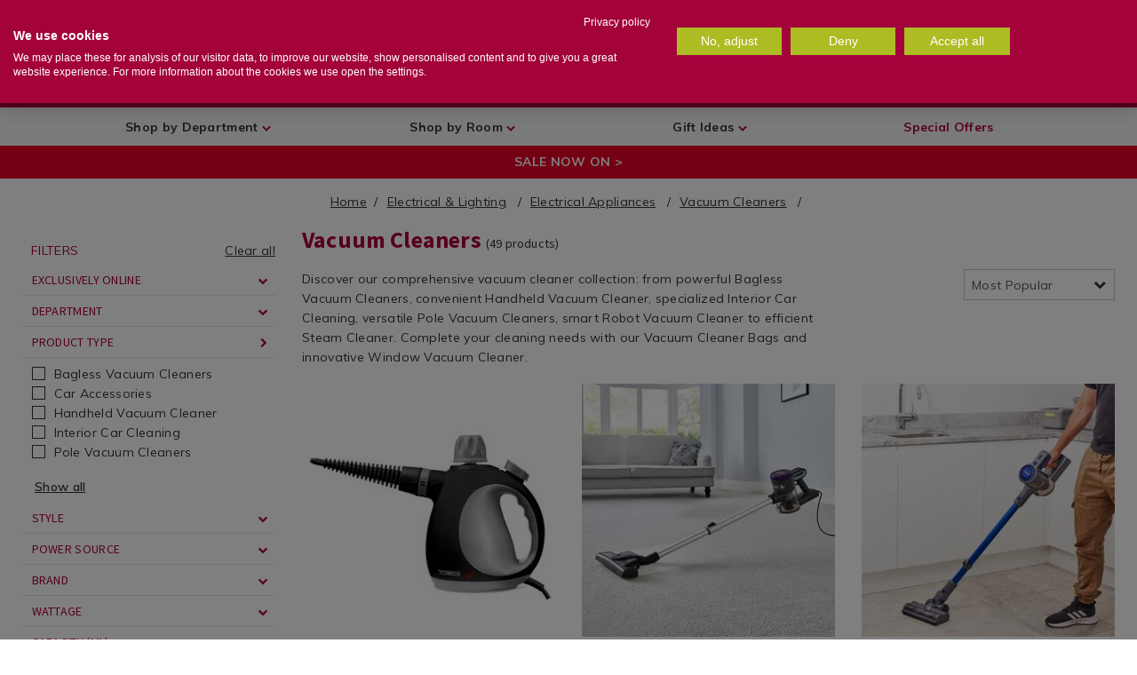

--- FILE ---
content_type: text/html;charset=UTF-8
request_url: https://www.homestoreandmore.ie/electrical-vacuum-cleaners
body_size: 76455
content:
<!doctype html>
<!--[if lt IE 7]> <html class="ie6 oldie" lang="en"> <![endif]-->
<!--[if IE 7]> <html class="ie7 oldie" lang="en"> <![endif]-->
<!--[if IE 8]> <html class="ie8 oldie" lang="en"> <![endif]-->
<!--[if gt IE 8]><!--> <html lang="en"> <!--<![endif]-->
<head>









































































































<meta charset="UTF-8">
<meta name="viewport" content="width=device-width, initial-scale=1, user-scalable=no">



<link rel="preconnect" href="//cdn.cookielaw.org" />

<link rel="preconnect" href="//maxcdn.bootstrapcdn.com" />

<link rel="preconnect" href="//fonts.googleapis.com" />

<link rel="preconnect" href="//ajax.googleapis.com" />

<link rel="preconnect" href="//www.googletagmanager.com" />

<link rel="preconnect" href="//static.trackedweb.net" />

<link rel="preconnect" href="//buttons-config.sharethis.com" />

<link rel="preconnect" href="//cdn.cquotient.com" />

<link rel="preconnect" href="//connect.facebook.net" />

<link rel="preconnect" href="//edge.disstg.commercecloud.salesforce.com" />

<link rel="preconnect" href="//ekr.zdassets.com" />

<link rel="preconnect" href="//fonts.gstatic.com" />

<link rel="preconnect" href="//homestore.zendesk.com" />

<link rel="preconnect" href="//in.hotjar.com" />

<link rel="preconnect" href="//l.sharethis.com" />

<link rel="preconnect" href="//p.cquotient.com" />

<link rel="preconnect" href="//platform-api.sharethis.com" />

<link rel="preconnect" href="//r1-t.trackedlink.net" />

<link rel="preconnect" href="//r1.trackedweb.net" />

<link rel="preconnect" href="//script.hotjar.com" />

<link rel="preconnect" href="//static.zdassets.com" />

<link rel="preconnect" href="//vars.hotjar.com" />

<link rel="preconnect" href="//widget-mediator.zopim.com" />

<link rel="preconnect" href="//www.facebook.com" />

<link rel="preconnect" href="//www.google-analytics.com" />

<link rel="preconnect" href="//www.google.com" />

<link rel="preconnect" href="//www.googletagmanager.com" />

<link rel="preconnect" href="//www.gstatic.com" />

<link rel="preconnect" href="//stats.g.doubleclick.net" />

<link rel="preconnect" href="//static.hotjar.com" />

<link rel="preconnect" href="//e.cquotient.com" />

<link rel="preconnect" href="//secure.comodo.com" />

<link rel="preconnect" href="//developers.google.com" />

<link rel="preconnect" href="//cdnjs.cloudflare.com" />

<link rel="preconnect" href="//p17.zdassets.com" />

<link rel="preconnect" href="//surveystats.hotjar.io" />

<link rel="preconnect" href="//theme.zdassets.com" />

<link rel="preconnect" href="//vc.hotjar.io" />

<link rel="preconnect" href="//maps.googleapis.com" />

<link rel="preconnect" href="//maps.gstatic.com" />

<link rel="preconnect" href="//widget.trustpilot.com" />



<link rel="preload" href="/on/demandware.static/Sites-HomeStore-Site/-/default/v1768476413227/js/pages/plp.js" as="script" />


<script src="https://ajax.googleapis.com/ajax/libs/webfont/1/webfont.js"></script>
<script>
WebFont.load({
google: {
families: [
'Lato:100,300,700,100italic,300italic:latin',
'Crete+Round:400,400italic:latin',
'Muli:400,600,700',
'Source+Sans+Pro:400,600,700',
'Barlow+Condensed:400,600,700,800&display=swap'
],
version: 2,
display: 'swap'
}
});
// Instantiate dataLayer as soon as physically possible
var dataLayer = [];
</script>



<script>function loadGtm(w,d,s,l,i){w[l]=w[l]||[];w[l].push({'gtm.start':
new Date().getTime(),event:'gtm.js'});var f=d.getElementsByTagName(s)[0],
j=d.createElement(s),dl=l!='dataLayer'?'&l='+l:'';j.async=true;j.src=
'https://www.googletagmanager.com/gtm.js?id='+i+dl;f.parentNode.insertBefore(j,f);
} document.addEventListener('GTM:load',function(){loadGtm(window,document,'script','dataLayer','GTM-WQCJSH');},{once:true});</script>

<style>.async-hide { opacity: 0 !important} </style>
<script>(function(a,s,y,n,c,h,i,d,e){s.className+=' '+y;h.start=1*new Date;h.end=i=function(){s.className=s.className.replace(RegExp(' ?'+y),'')};(a[n]=a[n]||[]).hide=h;setTimeout(function(){i();h.end=null},c);h.timeout=c;})(window,document.documentElement,'async-hide','dataLayer',4000,{'GTM-WQCJSH':true});</script>



<title>Vacuum Cleaners - Home Store + More</title>

<link href="/on/demandware.static/Sites-HomeStore-Site/-/default/dw5525cc4a/images/favicon.ico" rel="shortcut icon" />



<meta name="description" content=" Discover our comprehensive vacuum cleaner collection: from powerful Bagless Vacuum Cleaners, convenient Handheld Vacuum Cleaner, specialized Interior Car Cleaning, versatile Pole Vacuum Cleaners, smart Robot Vacuum Cleaner to efficient Steam Cleaner. Complete your cleaning needs with our Vacuum Cleaner Bags and innovative Window Vacuum Cleaner. Home Store + More"/>



<style type="text/css">.header--webview-mode .headerv2__top .normal-width{display:flex;flex-direction:row;justify-content:space-between;align-items:flex-start}.header--webview-mode .headerv2__top .normal-width .header-search{width:75%;margin-top:0}@media screen and (max-width: 1023px) {.search-focused .header--webview-mode .headerv2__top .header-search{width:100%}}.header--webview-mode .headerv2__top .normal-width .header-nav-toggle{margin:0 7px 0 0}#wrapper,.expdate,body #wrapper .select-wrap,body .ui-dialog .select-wrap,body:not(.show-header-v2) #wrapper .header-banner.row .header-promotion .row{position:relative}hr,input[type=search]{box-sizing:content-box}h1,h2,h3,h4,h5,h6,p{text-rendering:optimizeLegibility}.dropdown-pane,.invisible,body:before{visibility:hidden}.switch,[data-whatinput=mouse] .button,[data-whatinput=mouse] .close-button,[data-whatinput=mouse] .dropdown.menu a,[data-whatinput=mouse] .menu>li,[data-whatinput=mouse] .off-canvas,[data-whatinput=mouse] .orbit-bullets,[data-whatinput=mouse] .orbit-next,[data-whatinput=mouse] .orbit-previous,[data-whatinput=mouse] .reveal,[data-whatinput=mouse] .slider-handle,[data-whatinput=mouse] input:focus~.switch-paddle,a,a:active,a:hover,body #wrapper form fieldset .input-checkbox:focus,body #wrapper form fieldset .input-radio:focus,body #wrapper form fieldset select:focus,body .ui-dialog form fieldset .input-checkbox:focus,body .ui-dialog form fieldset .input-radio:focus,body .ui-dialog form fieldset select:focus,button,i{outline:0}.slider,.switch{user-select:none}.accordion,.menu,.tabs{list-style-type:none}#main .normal-width::after,#main .row.full-width::after,#main .row.normal-width::after,#wrapper .normal-width::after,#wrapper .row.full-width::after,#wrapper .row.normal-width::after,.breadcrumbs::after,.button-group::after,.clear,.clearfix::after,.mobile-menu-lower .mobile-nav-slider,.off-canvas-wrapper-inner::after,.pagination::after,.row::after,.secondary-content,.small-up-1>.column:nth-of-type(1n+1),.small-up-1>.columns:nth-of-type(1n+1),.small-up-2>.column:nth-of-type(odd),.small-up-2>.columns:nth-of-type(odd),.small-up-3>.column:nth-of-type(3n+1),.small-up-3>.columns:nth-of-type(3n+1),.small-up-4>.column:nth-of-type(4n+1),.small-up-4>.columns:nth-of-type(4n+1),.small-up-5>.column:nth-of-type(5n+1),.small-up-5>.columns:nth-of-type(5n+1),.small-up-6>.column:nth-of-type(6n+1),.small-up-6>.columns:nth-of-type(6n+1),.tabs::after,.title-bar::after,.top-bar::after,footer .normal-width::after,footer .row.full-width::after,footer .row.normal-width::after{clear:both}#secondary nav,.clearfix{clear:both;overflow:hidden}.form-row-button,.level-2{clear:left}.left,.recommendations-container .product-tile,ul li{float:left}.column:last-child:not(:first-child),.columns:last-child:not(:first-child),.is-dropdown-menu.vertical.align-right,.menu.align-right>li,.right,.top-bar-right{float:right}.mini-cart-products,.overflowauto,pre{overflow:auto}.overflowhidden,body.is-reveal-open,svg:not(:root){overflow:hidden}.nopad{padding:0 !important}.nopad-left{padding-left:0 !important}.nopad-right{padding-right:0 !important}.pad{padding:.75rem}.pad-side{padding:0 .75rem}.pad-left{padding-left:.75rem}.pad-right{padding-right:.75rem}.pad-top{padding-top:.75rem}.pad-bottom{padding-bottom:.75rem}.pad-topbottom{padding:.75rem 0}.thickpad{padding:1.5rem}.thickpad-side{padding:0 1.5rem}.thickpad-left{padding-left:1.5rem}.thickpad-right{padding-right:1.5rem}.thickpad-top{padding-top:1.5rem}.thickpad-bottom{padding-bottom:1.5rem}.thickpad-topbottom{padding:1.5rem 0}.thickerpad{padding:2.25rem}.thickerpad-side{padding:0 2.25rem}.thickerpad-left{padding-left:2.25rem}.thickerpad-right{padding-right:2.25rem}.thickerpad-top{padding-top:2.25rem}.thickerpad-bottom{padding-bottom:2.25rem}.thickerpad-topbottom{padding:2.25rem 0}.thinpad{padding:.375rem}.thinpad-side{padding:0 .375rem}.thinpad-left{padding-left:.375rem}.thinpad-right{padding-right:.375rem}.thinpad-top{padding-top:.375rem}.thinpad-bottom{padding-bottom:.375rem}.thinpad-topbottom{padding:.375rem 0}.mediumpad{padding:1.125rem}.mediumpad-side{padding:0 1.125rem}.mediumpad-left{padding-left:1.125rem}.mediumpad-right{padding-right:1.125rem}.mediumpad-top{padding-top:1.125rem}.mediumpad-bottom{padding-bottom:1.125rem}.mediumpad-topbottom{padding:1.125rem 0}.nomarg{margin:0 !important}.marg{margin:.75rem}.marg-side{margin:0 .75rem}.marg-left{margin-left:.75rem}.marg-right{margin-right:.75rem}.marg-top{margin-top:.75rem}.marg-bottom{margin-bottom:.75rem}.marg-topbottom{margin:.75rem 0}.thickmarg{margin:1.5rem}.thickmarg-side{margin:0 1.5rem}.thickmarg-left{margin-left:1.5rem}.thickmarg-right{margin-right:1.5rem}.thickmarg-top{margin-top:1.5rem}.thickmarg-bottom{margin-bottom:1.5rem}.thickmarg-topbottom{margin:1.5rem 0}.thickermarg{margin:2.25rem}.thickermarg-side{margin:0 2.25rem}.thickermarg-left{margin-left:2.25rem}.thickermarg-right{margin-right:2.25rem}.thickermarg-top{margin-top:2.25rem}.thickermarg-bottom{margin-bottom:2.25rem}.thickermarg-topbottom{margin:2.25rem 0}.thinmarg{margin:.375rem}.thinmarg-side{margin:0 .375rem}.thinmarg-left{margin-left:.375rem}.thinmarg-right{margin-right:.375rem}.thinmarg-top{margin-top:.375rem}.thinmarg-bottom{margin-bottom:.375rem}.thinmarg-topbottom{margin:.375rem 0}.icon-set,.style-guide-colours{overflow:auto;margin-bottom:25px}.border-top-dark{border-top:1px solid #8a8a8a}.border-top-mid{border-top:1px solid #cacaca}.border-top-light{border-top:1px solid #e6e6e6}.border-bottom-dark{border-bottom:1px solid #8a8a8a}.border-bottom-mid,.country-selector .current-country.selector-active{border-bottom:1px solid #cacaca}.border-bottom-light{border-bottom:1px solid #e6e6e6}@font-face{font-family:HelveticaNeue;src:url('/on/demandware.static/Sites-HomeStore-Site/-/default/dw19914113/fonts/HelveticaNeueBold.eot');src:url('/on/demandware.static/Sites-HomeStore-Site/-/default/v1768476413227/fonts/HelveticaNeueBold.eot?#iefix') format("embedded-opentype"),url('/on/demandware.static/Sites-HomeStore-Site/-/default/dw4c7b3ed3/fonts/HelveticaNeueBold.woff2') format("woff2"),url('/on/demandware.static/Sites-HomeStore-Site/-/default/dwf5a12f08/fonts/HelveticaNeueBold.woff') format("woff"),url('/on/demandware.static/Sites-HomeStore-Site/-/default/dw11cac1f6/fonts/HelveticaNeueBold.ttf') format("truetype");font-weight:700;font-style:normal}@font-face{font-family:viva_beautifulcaps;src:url('/on/demandware.static/Sites-HomeStore-Site/-/default/v1768476413227/fonts/Cultivated_Mind_Viva_Beautiful_Caps.eot');src:url('/on/demandware.static/Sites-HomeStore-Site/-/default/dw8bfe2026/fonts/Cultivated_Mind_Viva_Beautiful_Caps.woff2') format("woff2"),url('/on/demandware.static/Sites-HomeStore-Site/-/default/dw20a569a8/fonts/Cultivated_Mind_Viva_Beautiful_Caps.woff') format("woff"),url('/on/demandware.static/Sites-HomeStore-Site/-/default/dwc089c738/fonts/Cultivated_Mind_Viva_Beautiful_Caps.ttf') format("truetype");font-weight:400;font-style:normal}@font-face{font-family:viva_beautiful_prob;src:url('/on/demandware.static/Sites-HomeStore-Site/-/default/v1768476413227/fonts/Cultivated_Mind_Viva_Beautiful_Pro_B.eot');src:url('/on/demandware.static/Sites-HomeStore-Site/-/default/dw9c17c109/fonts/Cultivated_Mind_Viva_Beautiful_Pro_B.woff2') format("woff2"),url('/on/demandware.static/Sites-HomeStore-Site/-/default/dw7bc56d96/fonts/Cultivated_Mind_Viva_Beautiful_Pro_B.woff') format("woff"),url('/on/demandware.static/Sites-HomeStore-Site/-/default/dw3dc3e8eb/fonts/Cultivated_Mind_Viva_Beautiful_Pro_B.ttf') format("truetype");font-weight:400;font-style:normal}@font-face{font-family:viva_beautiful_proregular;src:url('/on/demandware.static/Sites-HomeStore-Site/-/default/v1768476413227/fonts/Cultivated_Mind_Viva_Beautiful_Pro.eot');src:url('/on/demandware.static/Sites-HomeStore-Site/-/default/dw477c2be8/fonts/Cultivated_Mind_Viva_Beautiful_Pro.woff2') format("woff2"),url('/on/demandware.static/Sites-HomeStore-Site/-/default/dwb5447dcc/fonts/Cultivated_Mind_Viva_Beautiful_Pro.woff') format("woff");font-weight:400;font-style:normal}@font-face{font-family:icomoon;src:url('/on/demandware.static/Sites-HomeStore-Site/-/default/v1768476413227/fonts/icomoon.eot?a6yr2i');src:url('/on/demandware.static/Sites-HomeStore-Site/-/default/v1768476413227/fonts/icomoon.eot?a6yr2i#iefix') format("embedded-opentype"),url('/on/demandware.static/Sites-HomeStore-Site/-/default/v1768476413227/fonts/icomoon.ttf?a6yr2i') format("truetype"),url('/on/demandware.static/Sites-HomeStore-Site/-/default/v1768476413227/fonts/icomoon.woff?a6yr2i') format("woff"),url('/on/demandware.static/Sites-HomeStore-Site/-/default/v1768476413227/fonts/icomoon.svg?a6yr2i$#icomoon') format("svg");font-weight:400;font-style:normal}[class*=" icon-"],[class^=icon-]{font-family:icomoon,sans-serif !important;font-style:normal;font-weight:400;font-variant:normal;text-transform:none;line-height:1;font-size:1.5em;-webkit-font-smoothing:antialiased;-moz-osx-font-smoothing:grayscale}[class*=" icon-"]::before,[class^=icon-]::before{color:#333}.icon-basket::before{content:"\e900"}.icon-info::before{content:"\e901"}.icon-location::before{content:"\e902"}.icon-search::before{content:"\e903"}.icon-user::before{content:"\e904"}.icon-wishlist::before{content:"\e905"}.icon-wishlist-empty::before{content:"\e909"}.icon-phone::before{content:"\e942"}.icon-mail::before{content:"\e907";font-size:18px}.icon-question::before{content:"\e906"}.icon-cross::before{content:"\e90b"}.icon-truck::before{content:"\e9b0"}.icon-arrow-up::before{content:"\ea3a"}.icon-refresh::before{content:"\e908"}.icon-lock::before{content:"\e98f"}.icon-circle-up::before{content:"\ea41"}.icon-circle-down::before{content:"\ea43"}.icon-circle-left::before{content:"\ea44"}.icon-circle-right::before{content:"\ea42"}.icon-share::before{content:"\ea82"}.icon-address::before{content:"\e90a"}.icon-credit-card::before{content:"\e90c";font-size:18px}.icon-store::before{content:"\e90e"}.icon-checkmark::before{content:"\e90d"}.icon-plp-grid::before{content:"\e90f"}.icon-plp-list::before{content:"\e910"}.icon-bookmark::before{content:"\e911"}.icon-tick::before{content:"\ea10"}.icon-cross2::before{content:"\ea0f"}.icon-plus::before{content:"\ea0a"}.icon-minus::before{content:"\ea0b"}.icon-target::before{content:"\e9b3";font-size:18px}.icon-bin::before{content:"\e9ac"}.icon-bin2::before{content:"\e9ad"}a.special-offers-btn,button.special-offers-btn{font-size:18px;font-weight:700;color:#ad033b;background-color:#fff;width:315px;padding:13px 15px;border-radius:10px;height:inherit}a.special-offers-btn:active,a.special-offers-btn:focus,a.special-offers-btn:hover,button.special-offers-btn:active,button.special-offers-btn:focus,button.special-offers-btn:hover{color:#fff;background-color:#ad033b;text-decoration:underline;transition-duration:.3s,1s;transition-timing-function:linear,ease-in;transition-delay:0s,1s;padding:13px 15px}@media screen and (max-width:1024px){a.special-offers-btn:active,a.special-offers-btn:focus,a.special-offers-btn:hover,button.special-offers-btn:active,button.special-offers-btn:focus,button.special-offers-btn:hover{transition:none;padding:13px 15px}}.ui-dialog-buttonset button,a.button,button,button.button{padding:0 2em;font-weight:700 !important;background:#aebc31;margin:0;height:51px;border-radius:5px}.headerv2 #open-preferred-store-dialog,.ui-dialog-buttonset button span.ui-button-text,.ui-dialog-buttonset button:focus,.ui-dialog-buttonset button:hover,a.button span.ui-button-text,a.button:focus,a.button:hover,button span.ui-button-text,button.button span.ui-button-text,button.button:focus,button.button:hover,button:focus,button:hover{color:#fff}.close-button:focus,.close-button:hover,.menu-toggle .menu-icon::before,.ui-dialog-buttonset button.disabled,a.button.disabled,button.button.disabled,button.disabled{color:#0a0a0a}.checkout-btn:hover,.ui-dialog-buttonset button.alt:focus,.ui-dialog-buttonset button.alt:hover,.ui-dialog-buttonset button:hover,a.button.alt:focus,a.button.alt:hover,button.alt:focus,button.alt:hover,button.button.alt:focus,button.button.alt:hover{background:#767f21}.ui-dialog-buttonset button.alt-white,a.button.alt-white,button.alt-white,button.button.alt-white{background:0;color:#404040;border:2px solid #404040}.ui-dialog-buttonset button.alt-white:focus,.ui-dialog-buttonset button.alt-white:hover,a.button.alt-white:focus,a.button.alt-white:hover,button.alt-white:focus,button.alt-white:hover,button.button.alt-white:focus,button.button.alt-white:hover{background:#404040;color:#fff}.ui-dialog-buttonset button.secondary,.ui-dialog-buttonset button.secondary-button,a.button.secondary,a.button.secondary-button,button.button.secondary,button.button.secondary-button,button.secondary,button.secondary-button{background:#0099ba}.ui-dialog-buttonset button.secondary-button:focus,.ui-dialog-buttonset button.secondary-button:hover,.ui-dialog-buttonset button.secondary:focus,.ui-dialog-buttonset button.secondary:hover,a.button.secondary-button:focus,a.button.secondary-button:hover,a.button.secondary:focus,a.button.secondary:hover,button.button.secondary-button:focus,button.button.secondary-button:hover,button.button.secondary:focus,button.button.secondary:hover,button.secondary-button:focus,button.secondary-button:hover,button.secondary:focus,button.secondary:hover{background:#005a6e}.ui-dialog-buttonset button.secondary-button-white,a.button.secondary-button-white,button.button.secondary-button-white,button.secondary-button-white{background:#fff;color:#0099ba;border:2px solid #0099ba}.ui-dialog-buttonset button.secondary-button-white:focus,.ui-dialog-buttonset button.secondary-button-white:hover,a.button.secondary-button-white:focus,a.button.secondary-button-white:hover,button.button.secondary-button-white:focus,button.button.secondary-button-white:hover,button.secondary-button-white:focus,button.secondary-button-white:hover{background:#0099ba;color:#fff}.ui-dialog-buttonset button.wide,a.button.wide,button.button.wide,button.wide{padding:1.2em 6em}.ui-dialog-buttonset button.allwhite,a.button.allwhite,button.allwhite,button.button.allwhite{background:0;border:2px solid #fff;color:#fff}.ui-dialog-buttonset button.allwhite:hover,a.button.allwhite:hover,button.allwhite:hover,button.button.allwhite:hover{background:#fff;color:#404040}input::-webkit-input-placeholder,textarea::-webkit-input-placeholder{color:#333}input::-moz-placeholder,textarea::-moz-placeholder{color:#333}input:-ms-input-placeholder,textarea:-ms-input-placeholder{color:#333}input:-moz-placeholder,textarea:-moz-placeholder{color:#333}input:focus::-webkit-input-placeholder,textarea:focus::-webkit-input-placeholder{color:transparent}input:focus::-moz-placeholder,textarea:focus::-moz-placeholder{color:transparent}input:focus:-ms-input-placeholder,textarea:focus:-ms-input-placeholder{color:transparent}input:focus:-moz-placeholder,textarea:focus:-moz-placeholder{color:transparent}div.allwhite{background:#f58220}a.text-link,button.button.text-link{text-transform:none;text-decoration:underline;color:#333;background:0;padding:0;font-weight:600}.mini-cart-remove button:hover,a.text-link:hover,button.button.text-link:hover{opacity:.5;color:#333}.style-guide-colours div.colour-block{text-align:center;color:#fff;padding:2em;width:31%;float:left;margin:1em}#wrapper .mini-cart-content .mini-cart-products .mini-cart-product .row .mini-cart-image .icons .top-left .new_in,.style-guide-colours div.colour-block.primary{background-color:#ad033b}.style-guide-colours div.colour-block.secondary{background-color:#0099ba}.style-guide-colours div.colour-block.tertiary{background-color:#f58220}.style-guide-colours div.colour-block.olive{background-color:#aba30a}.style-guide-colours div.colour-block.beige{background-color:#f7d67d}.style-guide-colours div.colour-block.teal{background-color:#57c7c2}.style-guide-colours div.colour-block.blue{background-color:#00599c}.style-guide-colours div.colour-block.yellow{background-color:#e6b012}.style-guide-colours div.colour-block.green{background-color:#aebc31}.style-guide-colours div.colour-block.lpink{background-color:#e8abba}.style-guide-colours div.colour-block.dpink{background-color:#f54a91}.style-guide-colours div.colour-block.purple{background-color:#781496}.style-guide-colours div.colour-block.khaki{background-color:#e0d478}.style-guide-colours div.colour-block.cherry{background-color:#a10052}.style-guide-colours div.colour-block.red{background-color:#cc292b}.icon-set{min-height:100px}.icon-set div.icon{max-width:100px;float:left;text-align:center}.icon-set div.icon span{display:block;margin-top:10px;font-size:15px;font-family:Muli;width:100px}#wrapper,.dropdown.menu .submenu>li,.menu.expanded>li:first-child:last-child,.primary-content,.small-12,.stacked-for-small .top-bar-left,.stacked-for-small .top-bar-right,.top-bar-left,.top-bar-right,[type=file],body:not(.show-header-v2) .header-search fieldset,table{width:100%}.icon-set div.icon i{font-size:25px}a.button,button{border-radius:5px;text-transform:capitalize;height:40px;line-height:40px;padding:0 20px;cursor:pointer}caption,tbody td,tbody th{padding:.5rem .625rem .625rem}body #wrapper .category-landing h1{color:#333;text-transform:none;font-size:30px}body #wrapper .category-landing h2{font-size:20px;color:#333;text-transform:none}body #wrapper:not(.checkoutv2){margin-top:164px}body #wrapper,body .ui-dialog{font-family:Muli,sans-serif;color:#333;letter-spacing:.3px;font-size:14px}body #wrapper h1,body #wrapper h2,body #wrapper h3,body #wrapper h4,body #wrapper h5,body #wrapper h6,body .ui-dialog h1,body .ui-dialog h2,body .ui-dialog h3,body .ui-dialog h4,body .ui-dialog h5,body .ui-dialog h6{font-family:"Source Sans Pro";color:#ad033b;font-weight:600;line-height:1.2em;letter-spacing:.18px}body #wrapper h1,body .ui-dialog h1{font-size:40px;text-transform:uppercase;font-weight:700}body #wrapper h2,body .ui-dialog h2{text-transform:uppercase;font-weight:700;font-size:35px}body #wrapper h3,body .ui-dialog h3{font-size:14px;text-transform:uppercase;font-weight:700;letter-spacing:.3px}body #wrapper .row,body .ui-dialog .row{max-width:100rem}.plp-breadcrumbs a,body #wrapper p a,body .ui-dialog p a,body:not(.show-header-v2) #wrapper #main div.breadcrumb a,div.breadcrumb a{color:#333;text-decoration:underline}body #wrapper span.error,body .ui-dialog span.error{font-weight:600;letter-spacing:1.1px;color:#cc292b}body #wrapper input[type=number],body .ui-dialog input[type=number]{-moz-appearance:textfield}body #wrapper input[type=number]::-webkit-inner-spin-button,body #wrapper input[type=number]::-webkit-outer-spin-button,body .ui-dialog input[type=number]::-webkit-inner-spin-button,body .ui-dialog input[type=number]::-webkit-outer-spin-button{-webkit-appearance:none;margin:0}body #wrapper select,body .ui-dialog select{-webkit-appearance:none;background:0;cursor:pointer}body #wrapper .select-wrap i,body .ui-dialog .select-wrap i{position:absolute;right:10px;top:17px}body #wrapper form fieldset select,body .ui-dialog form fieldset select{background-color:#fff;font-size:14px;color:#585858;letter-spacing:.3px}.accordion-title:focus,.accordion-title:hover,body #wrapper form fieldset select[disabled],body .ui-dialog form fieldset select[disabled]{background-color:#e6e6e6}body #wrapper form fieldset .input-checkbox,body #wrapper form fieldset .input-radio,body .ui-dialog form fieldset .input-checkbox,body .ui-dialog form fieldset .input-radio{-webkit-appearance:none;appearance:none;-moz-appearance:none;border:2px solid #ccc;width:25px;height:25px;cursor:pointer;border-radius:0;margin-bottom:0}[type=button],[type=submit],button,select{-moz-appearance:none}body #wrapper form fieldset .input-checkbox:checked,body .ui-dialog form fieldset .input-checkbox:checked{background:url('/on/demandware.static/Sites-HomeStore-Site/-/default/dw59c6f375/images/checkmark.svg') center no-repeat}body #wrapper form fieldset .input-radio,body .ui-dialog form fieldset .input-radio{border-radius:20px;margin:0 10px 10px 0}body #wrapper form fieldset .input-radio:checked,body .ui-dialog form fieldset .input-radio:checked{background:radial-gradient(circle at center,#ad033b 50%,transparent 62%)}body #wrapper form fieldset .form-row-radio label,body .ui-dialog form fieldset .form-row-radio label{display:flex;cursor:pointer}.content-asset ul:not(.collection-terms) ul,body #wrapper ul.bullets,body .ui-dialog ul.bullets{margin-left:1.25rem}body #wrapper ul.bullets li,body .ui-dialog ul.bullets li{float:none}body #wrapper ul.bullets li:before,body .ui-dialog ul.bullets li:before{content:"\002022";color:#ad033b;display:inline-block;width:1em;margin-left:-1em;font-size:1.3em}body #wrapper .fa-search:before,body .ui-dialog .fa-search:before{color:#333}.lazyload,.lazyloading{opacity:.3;background:url('/on/demandware.static/Sites-HomeStore-Site/-/default/dw529fe75d/images/hsm-loader.gif') center no-repeat}.lazyloaded{opacity:1;transition:opacity .5s linear;-webkit-transition:opacity .5s linear;-moz-transition:opacity .5s linear;-o-transition:opacity .5s linear}#main .normal-width,#main .row.full-width,#main .row.normal-width,#wrapper .normal-width,#wrapper .row.full-width,#wrapper .row.normal-width,.row,footer .normal-width,footer .row.full-width,footer .row.normal-width{max-width:75rem;margin-left:auto;margin-right:auto}@media only screen and (min-width:768px){#main .normal-width,#main .row.normal-width,#wrapper .normal-width,#wrapper .row.normal-width,footer .normal-width,footer .row.normal-width{max-width:768px}#main .row.full-width,#wrapper .row.full-width,footer .row.full-width{max-width:none}}@media only screen and (min-width:1024px){#main .normal-width,#main .row.normal-width,#wrapper .normal-width,#wrapper .row.normal-width,footer .normal-width,footer .row.normal-width{max-width:1024px}#main .row.full-width,#wrapper .row.full-width,footer .row.full-width{max-width:none}}#main .normal-width::after,#main .normal-width::before,#main .row.full-width::after,#main .row.full-width::before,#main .row.normal-width::after,#main .row.normal-width::before,#wrapper .normal-width::after,#wrapper .normal-width::before,#wrapper .row.full-width::after,#wrapper .row.full-width::before,#wrapper .row.normal-width::after,#wrapper .row.normal-width::before,.breadcrumbs::after,.breadcrumbs::before,.button-group::after,.button-group::before,.clearfix::after,.clearfix::before,.off-canvas-wrapper-inner::after,.off-canvas-wrapper-inner::before,.pagination::after,.pagination::before,.row::after,.row::before,.tabs::after,.tabs::before,.title-bar::after,.title-bar::before,.top-bar::after,.top-bar::before,footer .normal-width::after,footer .normal-width::before,footer .row.full-width::after,footer .row.full-width::before,footer .row.normal-width::after,footer .row.normal-width::before{content:' ';display:table}body div.ui-dialog .dialog-content{overflow-y:auto}body h1{font-size:2.5rem}body h2,h1{font-size:1.5rem}.button-group.large,.button.large,body h3,h2{font-size:1.25rem}.error{color:#cc292b}.password.description{margin-bottom:20px}.password-error{padding-bottom:15px;font-weight:700}.password-error .weak-password .description{display:none;padding:10px 0;color:#585858;font-weight:400}.country-selector .selector.active,.dropdown.menu .submenu.js-dropdown-active,.dropdown.menu .submenu:not(.js-dropdown-nohover)>.is-dropdown-submenu-parent:hover>.dropdown.menu .submenu,.form-error.is-visible,.is-off-canvas-open .js-off-canvas-exit,.level-1>.active .level-2,.level-2>ul li.active .level-3,.menu.vertical>li,.password-error .weak-password .description-link:hover .description,.recommendations-container,.tabs-panel.is-active,article,aside,body:not(.show-header-v2) #wrapper.search-focused .header-search form #mask-overlay,body:not(.show-header-v2) #wrapper.search-focused .header-search form #search-focus-close,details,figcaption,figure,footer,header,hgroup,input:checked+label>.switch-active,main,menu,nav,nav.active ul li.js-drilldown-back.top-level,section,span.toggle,summary,ul .level-3>li.active .level-4{display:block}.password-error .weak-password .description-link>span,body:not(.show-header-v2) #wrapper #main div.breadcrumb .breadcrumb-element span{text-decoration:underline}span.toggle{clear:both}div.breadcrumbs{margin:0 0 .25rem}div.breadcrumbs .breadcrumb,div.plp-breadcrumbs{text-align:center;padding:1rem 0}.breadcrumb-element::after{content:'/';margin-left:.6em;margin-right:.4em;font-weight:400;text-decoration:none}.breadcrumb-element:last-child::after{content:''}#main{background-color:#fff}.row .row.collapse{width:auto;margin:0;max-width:none}#wrapper{background-color:#fff;border:0;left:0;margin:auto;transition:left .2s ease-in}#wrapper.pt_categorylanding .primary-content{padding-bottom:0}#wrapper.pt_categorylanding .refinements{border-right:0;display:none;width:0}.day label,.month label,.visually-hidden,.year label{border:0;clip:rect(0 0 0 0);height:1px;margin:-1px;overflow:hidden;padding:0;position:absolute;width:1px}.dialog-required em{color:#ec5840;font-size:.65rem;font-style:normal}.content-asset ul:not(.collection-terms){list-style:none;margin:0}.content-asset ul:not(.collection-terms) li{display:block;clear:both;width:100%}#wrapper .border-section{border:1px solid #cacaca;padding:25px 20px 12px;margin:10px 0}#wrapper .border-section p{font-size:14px;margin:0 0 12px;padding-top:3px;line-height:23px;letter-spacing:.3px;color:#585858}#wrapper .border-section h3{margin:0;letter-spacing:.3px;font-family:"Source Sans Pro",sans-serif;font-size:16px}#wrapper .border-section .form-row{margin:3px 0 !important}#wrapper .border-section .form-row .input-checkbox{width:25px;height:25px;margin:0}#wrapper .border-section .label-inline label{display:inline;padding-left:10px;color:inherit}#wrapper .tooltip .tooltip-content,.country-selector .selector,.error.plusplus-signup,.level-1>li a.toplevel i.fa-chevron-up,.level-2 .active .level-3,.level-2 .banner,.level-2>ul li div.cat-promo-box,.menu-category a.nosubs i,.menu-category li.js-drilldown-back.top-level,.mobile-menu-lower ul a.nosubs i,.mobile-menu-lower ul li.js-drilldown-back.top-level,.show-header-v2 .non-v2-asset,.ui-dialog .form-row .input-text[type=number]~label,.ui-dialog .input-select~label,.ui-dialog .input-text[type=email]~label,.ui-dialog .input-text[type=password]~label,.ui-dialog .input-text[type=tel]~label,.ui-dialog .input-text[type=text]~label,.ui-dialog textarea.input-textarea~label,body #wrapper .form-row .input-text[type=number]~label,body #wrapper .input-select~label,body #wrapper .input-text[type=email]~label,body #wrapper .input-text[type=password]~label,body #wrapper .input-text[type=tel]~label,body #wrapper .input-text[type=text]~label,body #wrapper textarea.input-textarea~label,body:before,body:not(.show-header-v2) #wrapper .v2-asset,body:not(.show-header-v2) .storelocator a span,nav.active .mobile-menu-lower ul{display:none}#wrapper .border-section .label-inline label span{font-size:13px}#wrapper .border-section ul li,#wrapper .mini-cart-content .mini-cart-totals .checkout-row a.button i,body:not(.show-header-v2) .old-header .header-search fieldset #search-focus-close .icon-cross{font-size:14px}#wrapper .border-section .privacy-policy-link{margin:7px 0 11px;color:#585858}#wrapper .border-section .text-link{color:#585858}input:-webkit-autofill,input:-webkit-autofill:active,input:-webkit-autofill:focus,input:-webkit-autofill:hover{transition:background-color 5000s ease-in-out}.ui-dialog .form-row:not(.label-inline),body #wrapper .form-row:not(.label-inline){margin-bottom:17px;margin-top:0}.ui-dialog .form-row:not(.label-inline) .field-wrapper,body #wrapper .form-row:not(.label-inline) .field-wrapper{margin-bottom:0;float:none}.ui-dialog .form-row:not(.label-inline) .field-wrapper select.input-select,body #wrapper .form-row:not(.label-inline) .field-wrapper select.input-select{min-height:47px;padding:10px 39px 10px 17px;background-position:right 7px center;margin-bottom:0}.ui-dialog .form-row .input-text[type=number],.ui-dialog .input-select,.ui-dialog .input-text[type=email],.ui-dialog .input-text[type=password],.ui-dialog .input-text[type=tel],.ui-dialog .input-text[type=text],.ui-dialog textarea.input-textarea,body #wrapper .form-row .input-text[type=number],body #wrapper .input-select,body #wrapper .input-text[type=email],body #wrapper .input-text[type=password],body #wrapper .input-text[type=tel],body #wrapper .input-text[type=text],body #wrapper textarea.input-textarea{font-size:14px;height:47px;padding:0 1.1rem;color:#585858;letter-spacing:.3px;margin-bottom:0;box-shadow:none}.ui-dialog .form-row .input-text[type=number].input-textarea,.ui-dialog .input-select.input-textarea,.ui-dialog .input-text[type=email].input-textarea,.ui-dialog .input-text[type=password].input-textarea,.ui-dialog .input-text[type=tel].input-textarea,.ui-dialog .input-text[type=text].input-textarea,.ui-dialog textarea.input-textarea.input-textarea,body #wrapper .form-row .input-text[type=number].input-textarea,body #wrapper .input-select.input-textarea,body #wrapper .input-text[type=email].input-textarea,body #wrapper .input-text[type=password].input-textarea,body #wrapper .input-text[type=tel].input-textarea,body #wrapper .input-text[type=text].input-textarea,body #wrapper textarea.input-textarea.input-textarea{padding:1.1rem;height:auto}.ui-dialog .form-row .input-text[type=number].error,.ui-dialog .input-select.error,.ui-dialog .input-text[type=email].error,.ui-dialog .input-text[type=password].error,.ui-dialog .input-text[type=tel].error,.ui-dialog .input-text[type=text].error,.ui-dialog textarea.input-textarea.error,body #wrapper .form-row .input-text[type=number].error,body #wrapper .input-select.error,body #wrapper .input-text[type=email].error,body #wrapper .input-text[type=password].error,body #wrapper .input-text[type=tel].error,body #wrapper .input-text[type=text].error,body #wrapper textarea.input-textarea.error{border-color:#e44258}.ui-dialog .form-row .input-text[type=number]~span.error,.ui-dialog .input-select~span.error,.ui-dialog .input-text[type=email]~span.error,.ui-dialog .input-text[type=password]~span.error,.ui-dialog .input-text[type=tel]~span.error,.ui-dialog .input-text[type=text]~span.error,.ui-dialog textarea.input-textarea~span.error,body #wrapper .form-row .input-text[type=number]~span.error,body #wrapper .input-select~span.error,body #wrapper .input-text[type=email]~span.error,body #wrapper .input-text[type=password]~span.error,body #wrapper .input-text[type=tel]~span.error,body #wrapper .input-text[type=text]~span.error,body #wrapper textarea.input-textarea~span.error{letter-spacing:0;font-size:14px;height:auto;padding:0;color:#e44258;font-family:Muli;font-weight:400}.ui-dialog .form-row .input-text[type=number]:focus,.ui-dialog .form-row .input-text[type=number]:not([value='']),.ui-dialog .input-select:focus,.ui-dialog .input-select:not([value='']),.ui-dialog .input-text[type=email]:focus,.ui-dialog .input-text[type=email]:not([value='']),.ui-dialog .input-text[type=password]:focus,.ui-dialog .input-text[type=password]:not([value='']),.ui-dialog .input-text[type=tel]:focus,.ui-dialog .input-text[type=tel]:not([value='']),.ui-dialog .input-text[type=text]:focus,.ui-dialog .input-text[type=text]:not([value='']),.ui-dialog textarea.input-textarea:focus,.ui-dialog textarea.input-textarea:not([value='']),body #wrapper .form-row .input-text[type=number]:focus,body #wrapper .form-row .input-text[type=number]:not([value='']),body #wrapper .input-select:focus,body #wrapper .input-select:not([value='']),body #wrapper .input-text[type=email]:focus,body #wrapper .input-text[type=email]:not([value='']),body #wrapper .input-text[type=password]:focus,body #wrapper .input-text[type=password]:not([value='']),body #wrapper .input-text[type=tel]:focus,body #wrapper .input-text[type=tel]:not([value='']),body #wrapper .input-text[type=text]:focus,body #wrapper .input-text[type=text]:not([value='']),body #wrapper textarea.input-textarea:focus,body #wrapper textarea.input-textarea:not([value='']){padding:0 1.1rem;box-shadow:none}.ui-dialog .form-row .input-text[type=number]:focus.input-textarea,.ui-dialog .form-row .input-text[type=number]:not([value='']).input-textarea,.ui-dialog .input-select:focus.input-textarea,.ui-dialog .input-select:not([value='']).input-textarea,.ui-dialog .input-text[type=email]:focus.input-textarea,.ui-dialog .input-text[type=email]:not([value='']).input-textarea,.ui-dialog .input-text[type=password]:focus.input-textarea,.ui-dialog .input-text[type=password]:not([value='']).input-textarea,.ui-dialog .input-text[type=tel]:focus.input-textarea,.ui-dialog .input-text[type=tel]:not([value='']).input-textarea,.ui-dialog .input-text[type=text]:focus.input-textarea,.ui-dialog .input-text[type=text]:not([value='']).input-textarea,.ui-dialog textarea.input-textarea:focus.input-textarea,.ui-dialog textarea.input-textarea:not([value='']).input-textarea,body #wrapper .form-row .input-text[type=number]:focus.input-textarea,body #wrapper .form-row .input-text[type=number]:not([value='']).input-textarea,body #wrapper .input-select:focus.input-textarea,body #wrapper .input-select:not([value='']).input-textarea,body #wrapper .input-text[type=email]:focus.input-textarea,body #wrapper .input-text[type=email]:not([value='']).input-textarea,body #wrapper .input-text[type=password]:focus.input-textarea,body #wrapper .input-text[type=password]:not([value='']).input-textarea,body #wrapper .input-text[type=tel]:focus.input-textarea,body #wrapper .input-text[type=tel]:not([value='']).input-textarea,body #wrapper .input-text[type=text]:focus.input-textarea,body #wrapper .input-text[type=text]:not([value='']).input-textarea,body #wrapper textarea.input-textarea:focus.input-textarea,body #wrapper textarea.input-textarea:not([value='']).input-textarea{padding:1.1rem;height:auto}.ui-dialog .form-row .input-text[type=number]:focus~label,.ui-dialog .form-row .input-text[type=number]:not([value=''])~label,.ui-dialog .input-select:focus~label,.ui-dialog .input-select:not([value=''])~label,.ui-dialog .input-text[type=email]:focus~label,.ui-dialog .input-text[type=email]:not([value=''])~label,.ui-dialog .input-text[type=password]:focus~label,.ui-dialog .input-text[type=password]:not([value=''])~label,.ui-dialog .input-text[type=tel]:focus~label,.ui-dialog .input-text[type=tel]:not([value=''])~label,.ui-dialog .input-text[type=text]:focus~label,.ui-dialog .input-text[type=text]:not([value=''])~label,.ui-dialog textarea.input-textarea:focus~label,.ui-dialog textarea.input-textarea:not([value=''])~label,body #wrapper .form-row .input-text[type=number]:focus~label,body #wrapper .form-row .input-text[type=number]:not([value=''])~label,body #wrapper .input-select:focus~label,body #wrapper .input-select:not([value=''])~label,body #wrapper .input-text[type=email]:focus~label,body #wrapper .input-text[type=email]:not([value=''])~label,body #wrapper .input-text[type=password]:focus~label,body #wrapper .input-text[type=password]:not([value=''])~label,body #wrapper .input-text[type=tel]:focus~label,body #wrapper .input-text[type=tel]:not([value=''])~label,body #wrapper .input-text[type=text]:focus~label,body #wrapper .input-text[type=text]:not([value=''])~label,body #wrapper textarea.input-textarea:focus~label,body #wrapper textarea.input-textarea:not([value=''])~label{display:block;padding:0 .5rem;margin:0 0 0 .5rem;position:absolute;line-height:10px;top:-6px;font-size:11px;left:0;color:#838383;letter-spacing:0;width:auto;background:#fff}.ui-dialog .input-text[disabled=disabled]:not([value=''])~label,body #wrapper .input-text[disabled=disabled]:not([value=''])~label{background:#e6e6e6;border-top:1px solid #cacaca;padding-top:2px;top:-9px}.ui-dialog .input-text[disabled=disabled]:not([value=''])~label::after,.ui-dialog .input-text[disabled=disabled]:not([value=''])~label::before,body #wrapper .input-text[disabled=disabled]:not([value=''])~label::after,body #wrapper .input-text[disabled=disabled]:not([value=''])~label::before{content:"";display:block;height:9px;position:absolute;top:0;width:2px;border-left:1px solid #cacaca}.mobile-menu-lower .mobile-nav-slider-arrows i.fa-chevron-left,.orbit-previous,.right-side-icon,.ui-dialog .input-text[disabled=disabled]:not([value=''])~label::before,body #wrapper .input-text[disabled=disabled]:not([value=''])~label::before{left:0}.ui-dialog .input-text[disabled=disabled]:not([value=''])~label::after,body #wrapper .input-text[disabled=disabled]:not([value=''])~label::after{right:-1px}#wrapper .mini-cart-content .mini-cart-totals .order-totals-table,.callout>:last-child,.menu a,.menu button,.menu input,.reveal>:last-child,.ui-dialog.cookies .dialog-content,.ui-dialog.cookies .dialog-content .privacy_policy_message_box p:nth-of-type(2){margin-bottom:0}.ui-dialog.cookies .ui-dialog-buttonset{bottom:15px;right:15px}.ui-dialog.cookies .ui-dialog-titlebar{position:absolute;top:15px;right:15px}body #wrapper .homepage-clickandcollect-block::after{content:url('/on/demandware.static/Sites-HomeStore-Site/-/default/dw524637c2/images/delivery-cc-available.svg');position:absolute;top:11px;right:30px;width:40px;height:48px}body #wrapper .homepage-clickandcollect-block::before{content:url('/on/demandware.static/Sites-HomeStore-Site/-/default/dw524637c2/images/delivery-cc-available.svg');position:absolute;top:11px;left:30px;width:40px;height:48px}body #wrapper .homepage-clickandcollect-block{width:100%;padding:20px;background:#00599c;border:1px solid #f1f1f1;border-radius:5px;font-family:Muli;color:#fff;text-align:center;position:relative;margin-bottom:15px}@media screen and (min-width:700px){body #wrapper .homepage-clickandcollect-block .displayNoneDesk{display:none}}body #wrapper .homepage-clickandcollect-block span{font-size:20px}body #wrapper .homepage-clickandcollect-block .store-link{font-size:16px;color:#fff}body #wrapper .homepage-clickandcollect-block .change-link{position:relative;left:13px;top:-3px}@media screen and (max-width:700px){body #wrapper .homepage-clickandcollect-block::after{top:17px;right:15px;width:27px;height:34px}body #wrapper .homepage-clickandcollect-block::before{content:''}body #wrapper .homepage-clickandcollect-block{text-align:left;padding:12px 20px}body #wrapper .homepage-clickandcollect-block span{font-size:16px}body #wrapper .homepage-clickandcollect-block .store-link{font-size:13px}body #wrapper .homepage-clickandcollect-block .change-link{position:initial}}#wrapper .mini-cart-content .mini-cart-totals .order-totals-table tbody tr.order-total td,body #wrapper .homepage-clickandcollect-block .bold,optgroup{font-weight:700}body #wrapper .homepage-clickandcollect-block .uppercase{text-transform:uppercase}body #wrapper .homepage-clickandcollect-block .lowercase{text-transform:lowercase}body:before{content:"small"}@media(min-width:1024px){body:before{content:"large"}}.button.disabled,.button[disabled],.buttonstyle.disabled,.buttonstyle[disabled],button.disabled,button[disabled],input[type=button].disabled,input[type=button][disabled]{background-color:#cacaca;border-color:#cacaca;color:#8a8a8a;opacity:.5}.form-field-tooltip{float:left;margin-left:3%;padding-top:.75em;width:20%}.form-caption{clear:left;width:auto}#wrapper .tooltip{cursor:help;position:relative;background-color:transparent;color:#2199e8;z-index:10;top:initial;max-width:none}.form-horizontal label{float:left;margin-top:.5rem;margin-bottom:0;width:100%}.label-above label,dl dt{margin-bottom:.3rem}.form-horizontal .field-wrapper{float:left;width:100%}.label-inline label{display:inline;float:none;font-size:1em;margin-top:0;text-align:left;width:auto}.label-inline .field-wrapper{float:left;padding-left:0;width:auto}.label-above label{width:auto}.label-above .field-wrapper{float:none;padding-left:0;width:auto}.form-label-text{float:left;padding:.75em 0 0;text-align:right;width:25%}.form-row{margin:.5rem 0 1rem}.field-wrapper{box-sizing:border-box;margin-bottom:.5rem;width:100%}.expdate .cart-expiration-title{display:block;padding:0 .5rem;margin:0 0 0 .5rem;position:absolute;line-height:10px;top:-6px;font-size:11px;left:0;color:#6c6c6c;letter-spacing:0 !important;width:auto !important;background:#fff;z-index:2}.menu-toggle,.menu-toggle:hover{background-color:transparent}.menu-toggle{border:0;display:block;padding:.5em;margin:0}.menu-toggle .menu-icon{font-size:2em;width:auto;height:auto}.hide,.hide-for-landscape,.menu-toggle .menu-icon::after,.show-for-portrait,.show-for-print,body .new-header,body .old-header,body.show-old-header .new-header{display:none !important}@media only screen and (min-width:768px){body:not(.show-header-v2) #main{padding-top:169px}#wrapper.pt_categorylanding .primary-content{width:80%}#wrapper.pt_categorylanding .refinements{display:block;width:20%}#wrapper.menu-active{left:auto}#secondary nav a{display:block}.ui-dialog.cookies .dialog-content .privacy_policy_message_box p{max-width:calc(100% - 100px)}.ui-dialog.cookies .ui-dialog-buttonset{position:absolute}.menu-toggle,nav#navigation i.icon-cross{display:none}div#nav-bg-mask{display:none;width:100%;height:100vh;background:rgba(0,0,0,.5);position:absolute;top:0;left:0;z-index:300}nav#navigation.active{z-index:350;position:relative}.mobile-nav-wrap div.is-drilldown{max-height:43px;min-width:100%}}.menu-category,.mobile-menu-lower ul{list-style:none;margin:0;padding:0;position:relative}.menu-category li,.mobile-menu-lower ul li{list-style:none}.menu-category a,.mobile-menu-lower ul a{display:block;padding:.9rem 1rem;width:100%}@media only screen and (max-width:767px){body #wrapper:not(.checkoutv2){margin-top:161px}body #wrapper h1,body .ui-dialog h1{font-size:30px}body #wrapper h2,body .ui-dialog h2{font-size:20px}#wrapper .border-section h3,body #wrapper h3,body .ui-dialog h3{font-size:14px}#wrapper:not(.menu-active):not(.isp){height:100vh}#wrapper.menu-active{left:50%}#secondary nav{border:1px solid #cacaca}#wrapper .border-section{padding:18px 10px 12px 16px}#wrapper .border-section p{padding-top:2px;padding-right:4px}#wrapper .border-section .form-row .input-checkbox{width:20px;height:20px;margin-top:3px}.ui-dialog .form-row .input-text[type=number],.ui-dialog .input-select,.ui-dialog .input-text[type=email],.ui-dialog .input-text[type=password],.ui-dialog .input-text[type=tel],.ui-dialog .input-text[type=text],.ui-dialog textarea.input-textarea,body #wrapper .form-row .input-text[type=number],body #wrapper .input-select,body #wrapper .input-text[type=email],body #wrapper .input-text[type=password],body #wrapper .input-text[type=tel],body #wrapper .input-text[type=text],body #wrapper textarea.input-textarea{height:43px;font-size:14px;padding:0 16px}.ui-dialog .form-row .input-text[type=number]:focus,.ui-dialog .form-row .input-text[type=number]:not([value='']),.ui-dialog .input-select:focus,.ui-dialog .input-select:not([value='']),.ui-dialog .input-text[type=email]:focus,.ui-dialog .input-text[type=email]:not([value='']),.ui-dialog .input-text[type=password]:focus,.ui-dialog .input-text[type=password]:not([value='']),.ui-dialog .input-text[type=tel]:focus,.ui-dialog .input-text[type=tel]:not([value='']),.ui-dialog .input-text[type=text]:focus,.ui-dialog .input-text[type=text]:not([value='']),.ui-dialog textarea.input-textarea:focus,.ui-dialog textarea.input-textarea:not([value='']),body #wrapper .form-row .input-text[type=number]:focus,body #wrapper .form-row .input-text[type=number]:not([value='']),body #wrapper .input-select:focus,body #wrapper .input-select:not([value='']),body #wrapper .input-text[type=email]:focus,body #wrapper .input-text[type=email]:not([value='']),body #wrapper .input-text[type=password]:focus,body #wrapper .input-text[type=password]:not([value='']),body #wrapper .input-text[type=tel]:focus,body #wrapper .input-text[type=tel]:not([value='']),body #wrapper .input-text[type=text]:focus,body #wrapper .input-text[type=text]:not([value='']),body #wrapper textarea.input-textarea:focus,body #wrapper textarea.input-textarea:not([value='']){padding:0 1.1rem}.ui-dialog .form-row .input-text[type=number]:focus~label,.ui-dialog .form-row .input-text[type=number]:not([value=''])~label,.ui-dialog .input-select:focus~label,.ui-dialog .input-select:not([value=''])~label,.ui-dialog .input-text[type=email]:focus~label,.ui-dialog .input-text[type=email]:not([value=''])~label,.ui-dialog .input-text[type=password]:focus~label,.ui-dialog .input-text[type=password]:not([value=''])~label,.ui-dialog .input-text[type=tel]:focus~label,.ui-dialog .input-text[type=tel]:not([value=''])~label,.ui-dialog .input-text[type=text]:focus~label,.ui-dialog .input-text[type=text]:not([value=''])~label,.ui-dialog textarea.input-textarea:focus~label,.ui-dialog textarea.input-textarea:not([value=''])~label,body #wrapper .form-row .input-text[type=number]:focus~label,body #wrapper .form-row .input-text[type=number]:not([value=''])~label,body #wrapper .input-select:focus~label,body #wrapper .input-select:not([value=''])~label,body #wrapper .input-text[type=email]:focus~label,body #wrapper .input-text[type=email]:not([value=''])~label,body #wrapper .input-text[type=password]:focus~label,body #wrapper .input-text[type=password]:not([value=''])~label,body #wrapper .input-text[type=tel]:focus~label,body #wrapper .input-text[type=tel]:not([value=''])~label,body #wrapper .input-text[type=text]:focus~label,body #wrapper .input-text[type=text]:not([value=''])~label,body #wrapper textarea.input-textarea:focus~label,body #wrapper textarea.input-textarea:not([value=''])~label{left:1px}.menu-toggle{position:relative;top:-3px}nav[role=navigation]{color:#fff;left:-50%;margin-top:0;position:absolute;width:50%;height:200vh;top:0;background-color:#fff}.menu-active nav[role=navigation]{width:100%}html.ios-magic nav[role=navigation]{height:200vh}html.ios-magic nav[role=navigation] .mobile-nav-wrap{height:100vh;overflow-y:scroll}html.ios-magic nav[role=navigation] .mobile-nav-wrap .mobile-menu-lower{padding-bottom:50vh}.menu-category,.mobile-menu-lower ul{background:#fff}.menu-category li,.mobile-menu-lower ul li{width:calc(100% - 30px)}.menu-category li.all-link,.mobile-menu-lower ul li.all-link{width:100%;background-color:#969291;text-decoration:underline;margin-left:0}.menu-category li.all-link a,.mobile-menu-lower ul li.all-link a{color:#fff}.menu-category li.all-link a i,.mobile-menu-lower ul li.all-link a i{position:relative;left:5px;top:1px;padding:0;visibility:visible;color:#fff}.menu-category li li.stand-out-links a,.mobile-menu-lower ul li li.stand-out-links a{color:#ad033b}.menu-category li.js-drilldown-back,.mobile-menu-lower ul li.js-drilldown-back{margin-left:0}.menu-category a,.mobile-menu-lower ul a{padding:.25rem 1rem}.mobile-nav-wrap{-webkit-box-shadow:4px 0 4px -3px #888;box-shadow:4px 0 4px -3px #888;width:90%;height:100%}.mobile-nav-wrap .mobile-nav-header-actions{padding:10px 15px 10px 0;border-top:1px solid #dedede}.mobile-nav-wrap .mobile-nav-header-actions a{float:right;margin-left:20px}.mobile-nav-wrap .mobile-nav-header-actions a i{font-size:1.2em;opacity:.7}body:not(.show-header-v2) nav div.is-drilldown{width:100% !important;height:auto !important;padding:10px 0 15px}body:not(.show-header-v2) nav .is-active{height:100vh;margin-left:0}body:not(.show-header-v2) nav .is-active .js-drilldown-back{background:#fff;width:100%;border-top:1px solid #cacaca}body:not(.show-header-v2) nav .is-active .js-drilldown-back::before{content:"\f053";color:#494949;border:0;float:left;margin-right:1.25rem;margin-left:.6rem;margin-top:9px;font:14px/1 FontAwesome}body:not(.show-header-v2) nav .is-drilldown-submenu-parent i.fa.fa-chevron-up.active::before{content:"\f054"}body:not(.show-header-v2) nav .is-drilldown-submenu-parent>a::after{border:0}body:not(.show-header-v2) nav i.icon-cross{cursor:pointer;padding:.9rem;font-size:1em}body:not(.show-header-v2) nav .level-1>li,body:not(.show-header-v2) nav .mobile-menu-lower ul>li{margin-left:15px}body:not(.show-header-v2) nav .level-1>li>a.has-sub-menu,body:not(.show-header-v2) nav .mobile-menu-lower ul>li>a.has-sub-menu{width:calc(100% - 2.1rem)}body:not(.show-header-v2) nav .level-1>li.active,body:not(.show-header-v2) nav .mobile-menu-lower ul>li.active{width:100%;margin-left:0}body:not(.show-header-v2) nav .level-1>li.active>a,body:not(.show-header-v2) nav .mobile-menu-lower ul>li.active>a{background-color:#969291;color:#fff;text-decoration:underline}body:not(.show-header-v2) nav .level-1>li.active>a i,body:not(.show-header-v2) nav .mobile-menu-lower ul>li.active>a i{opacity:1;position:relative;left:-135px;top:1px;padding:0 0 0 140px;color:#fff}}.mobile-menu-lower ul{background:#f3f2f1;overflow:auto}.headerv2__top .normal-width .header-nav-toggle>img,.headerv2__top .normal-width .header-storelocator>img,.headerv2__top .normal-width .menu-utility-user a.user-account>img,.mini-cart-total .mini-cart-link>img{max-height:24px}@media only screen and (max-width:767px) and (max-width:767px){body:not(.show-header-v2) nav .level-1>li.active>a i.fa-chevron-right,body:not(.show-header-v2) nav .mobile-menu-lower ul>li.active>a i.fa-chevron-right{display:none}body:not(.show-header-v2) nav .level-1>li.active>a i.fa-chevron-up,body:not(.show-header-v2) nav .mobile-menu-lower ul>li.active>a i.fa-chevron-up{display:inline-block;position:absolute;right:0;top:0;padding:10px 15px 10px 100%;left:initial}}@media screen and (min-width:768px){.level-1>li>a .short-name,.level-1>li>a>img,nav#navigation #mobile-nav-close{display:none}.menu-category{margin:0 auto;width:100%;justify-content:center;-webkit-box-pack:justify;-webkit-justify-content:center;border-bottom:1px solid #404040;display:-webkit-box;display:-webkit-flex;display:-ms-flexbox;display:flex}.menu-category>li{border:0;float:left;margin:0;flex-grow:1;text-align:center;max-width:300px}.menu-category>li:hover>a{border-bottom:4px solid #ad033b;margin-bottom:-1px;padding-bottom:calc(.9rem - 3px) !important}.menu-category>li a{width:auto;color:#333;position:relative}.level-1>li{font-weight:600}.level-1>li>a{float:none;width:100%;text-transform:uppercase}.level-1>li>a .full-name{display:inline}.level-1>li>a.has-sub-menu{width:100%}.level-1>li>a.has-sub-menu>img{display:inline-block}.level-1>li a:hover{background-color:transparent}.level-2{background-color:#fff;padding:0;position:absolute;top:43px;z-index:2;width:auto;max-width:270px}.level-2>ul{float:left;padding-left:0;margin-left:0;width:100%}.level-2>ul>li{font-weight:400;float:left;text-align:left}.level-2>ul>li>a{padding:.5em 1rem;text-transform:none;float:left;width:270px;font-size:14px;max-width:calc(100% - 30px)}}.level-1>li>a,button,select{text-transform:none}@media only screen and (min-width:768px) and (max-width:1259px){.level-2{top:43px}}@media screen and (min-width:768px){.level-2>ul>li.active div.cat-promo-box{display:block;position:absolute;top:25px;right:10px;max-width:calc(100% - 45% - 330px)}.level-2 .banner,.level-2 .level-3 a{display:block;float:left}.level-2>ul>li.active div.cat-promo-box a:hover{opacity:1}.level-2>ul>li.active div.cat-promo-box a:hover .slider-content button{color:#ad033b}.level-2>ul>li.active div.cat-promo-box a{max-width:320px}.level-2>ul>li.active div.cat-promo-box .slider-content .mega-menu-img-bg{width:100%;text-align:center;padding:15px 10px;background:#f2f2f2}.level-2>ul>li.active div.cat-promo-box .slider-content p{font-family:Muli;text-transform:uppercase;font-size:18px;font-weight:600;line-height:1em;margin-bottom:0;color:#404040;letter-spacing:0}.level-2>ul>li.active div.cat-promo-box .slider-content button{font-size:12px;padding:0 0 4px;color:#404040;border:0;border-bottom:1px solid #ad033b;background:0}.level-2 .menu-horizontal{float:none}.level-2 .menu-horizontal>li{border-right:1px solid #cacaca;float:left;padding-right:2rem}.level-2 .menu-horizontal>li:last-child{border-right:0}.level-2 .menu-vertical>li>a:first-child{padding:0 0 0 30px}.level-2 .menu-vertical>li>a:first-child .border-wrap{border-bottom:1px solid #ccc;padding:.5em 0;display:block}.level-2 .menu-vertical li a,.level-2 div#main-menu-promos div.menu-promo a.promo-link{padding:0}.level-2 .menu-vertical li.active>a .border-wrap{background-color:#f3f2f1;padding-left:30px}.level-2 .menu-vertical li.active>a i{opacity:1;right:10px}.level-2 div#main-menu-promos{position:absolute;right:0;top:20px;width:70%;padding-right:1em}.level-2 div#main-menu-promos.hidden{display:none !important}.level-2 div#main-menu-promos div.html-slot-container{display:-webkit-box;display:-webkit-flex;display:-ms-flexbox;display:flex;-webkit-flex-wrap:wrap;-ms-flex-wrap:wrap;flex-wrap:wrap}.level-2 div#main-menu-promos div.menu-promo{position:relative;padding:0 1em 1em 0;width:50%}.level-2 div#main-menu-promos div.menu-promo a.promo-link .gradient{position:absolute;top:0;left:0;width:100%;height:100%;z-index:1}.level-2 div#main-menu-promos div.menu-promo a.promo-link .gradient.primary{background:linear-gradient(to top,rgba(173,3,59,.5),rgba(255,0,0,0))}.level-2 div#main-menu-promos div.menu-promo a.promo-link .gradient.secondary{background:linear-gradient(to top,rgba(0,153,186,.5),rgba(255,0,0,0))}.level-2 div#main-menu-promos div.menu-promo a.promo-link .gradient.tertiary{background:linear-gradient(to top,rgba(245,130,32,.5),rgba(255,0,0,0))}.level-2 div#main-menu-promos div.menu-promo a.promo-link .gradient.grey{background:linear-gradient(to top,rgba(0,0,0,.5),rgba(255,0,0,0))}.level-2 div#main-menu-promos div.menu-promo a h2{position:absolute;width:100%;left:0;bottom:80px;color:#fff;text-transform:uppercase;text-align:center;z-index:2}.level-2 div#main-menu-promos div.menu-promo a button{position:absolute;width:120px;left:50%;margin-left:-60px;bottom:30px;padding:1em;z-index:2}.level-2 .level-3 a{padding:0;font-weight:600;width:100%}.level-2 .level-3 a.level-3-headerlink{background:0;color:#0a0a0a;width:100%}.level-2 .level-3 a i{display:none}.level-2 .level-3 li{float:none;width:100%;margin:0 0 .5em;display:inline-block;border-bottom:1px solid #ccc}}@media screen and (min-width:768px) and (orientation:portrait){.level-2>ul>li>a{width:230px}.level-2>ul>li.active div.cat-promo-box{max-width:calc(100% - 45% - 280px)}}@media only screen and (min-width:768px) and (min-width:768px){.level-2 .level-3 li.all-link{width:100%;border-bottom:0;column-span:all;font-size:1.3em;display:block}.level-2 .level-3 li.all-link i{position:static;padding:0 !important;margin-left:10px;font-size:15px;visibility:visible}}@media only screen and (min-width:768px) and (max-width:767px){.level-2 .level-3 li a{padding-left:20px}.level-2 .level-3 li a i.fa{right:12px;visibility:visible}}@media screen and (min-width:768px){.level-2 .level-3 li.all-link>a{font-size:18px}.level-2 .level-3 li.stand-out-links a{color:#ad033b;margin-bottom:5px}.level-2 .level-3>li>a{font-size:16px}.level-2 .level-3>li>a.level-3-underlined-heading{text-decoration:underline;font-size:14px;padding-bottom:10px}.level-2 .level-3.menu-item-toggle i.fa{display:none}.level-2 .level-4{margin-left:0;padding-bottom:5px}.level-2 .level-4 li{margin-bottom:0;border:0}.level-2 .level-4 a{width:100%;border-bottom:0;padding-top:0;font-weight:400;line-height:14px;font-size:14px}.level-2.expanded{max-width:100%;overflow:auto;max-height:calc(100vh - 150px)}.level-2.expanded>ul{width:25%;min-width:270px}}.level-2.shop-by-room .level-3 li:not(.all-link):not(.stand-out-links){border:0;margin-bottom:0}.level-2.shop-by-room .level-3 li:not(.all-link):not(.stand-out-links) a{width:100%;border-bottom:0;padding-top:0;font-weight:400;line-height:14px;font-size:14px}@media screen and (min-width:768px) and (max-width:1024px){.top-banner ul.menu-category .level-2{left:0}}@media screen and (min-width:768px) and (max-width:1024px) and (orientation:landscape){.top-banner.isstuck ul.menu-category .level-2{left:-90px}}@media only screen and (min-width:768px){.menu-category a.toplevel.menu-item-toggle i.fa{font-size:12px;top:2px;opacity:1;right:-3px}.menu-category a.toplevel.menu-item-toggle i.fa.fa-chevron-right::before{content:"\f078"}.menu-category a.toplevel.menu-item-toggle i.fa.fa-chevron-right.active::before{content:"\f077"}.menu-category a{padding:.9em .6em}.level-1>li:first-child{border:0}}@media screen and (min-width:1024px){.menu-category a{padding:1em 2em}.menu-category a.toplevel{padding:.75em 1em;position:relative;z-index:0;bottom:-1px}.menu-category a.toplevel.menu-item-toggle i.fa{opacity:1;top:1px;right:-6px}}.level-1>li{background-color:transparent;height:56px}@media only screen and (max-width:1259px){.level-1>li{height:46px}}.level-1>li a:not(.promo-link):not(.toplevel){transition:background-color .3s,color .3s}.level-1>li a:not(.promo-link):not(.toplevel):hover{color:#c7c7c7}.level-1>li>a{float:left;font-size:14px;color:#333;font-weight:700}.level-2{display:none}.level-2>ul{padding-bottom:2em;overflow-y:auto;overflow-x:hidden}.level-2>ul>li>a i.fa{position:absolute;right:10px;top:13px}.level-2 .banner img{vertical-align:top}@media only screen and (min-width:768px){.level-2{padding-top:1.5em}.level-2 .active .level-3{display:block;column-gap:50px;column-count:2;height:auto !important;min-height:500px}ul .level-3{display:none;width:45%;margin-left:0;position:absolute;top:1.5em;left:315px}#top-banner.hold{overflow:scroll;height:100vh}#top-banner.hold #nav-bg-mask{height:200vh}}@media only screen and (min-width:768px) and (orientation:portrait){.level-1>li a.toplevel i.fa{right:-3px}ul .level-3{left:260px}}body #wrapper.menu-active .header-banner.row{background-color:#fff;color:#fff;display:none}.mobile-nav-header{height:33px;background-color:#f3f2f1}.mobile-nav-header a{float:right;padding:5px 10px}.mobile-nav-header .header-promotion{color:#333;text-align:center}.mobile-menu-lower{background:#f3f2f1;overflow:auto;padding-top:10px}.mobile-menu-lower .mobile-nav-slider-wrap{position:relative;margin:0 15px 10px;padding-top:30px}.country-selector .country,legend{margin-bottom:.5rem}.mobile-menu-lower .mobile-nav-slider-arrows i{position:absolute;padding:10px 5px 10px 9px;font-size:16px;color:#ad033b;bottom:50px;background:#f3f2f1}.mobile-menu-lower .mobile-nav-slider-arrows i.fa-chevron-right{right:0}.mobile-menu-lower ul li a{padding-right:0;font-size:1.2em}.mobile-menu-lower ul li a i{float:right;margin-top:4px}body:not(.show-header-v2) #wrapper #mask-overlay{display:none;height:100%;width:100%;z-index:150;background:#fff;opacity:1;position:fixed;top:50px;left:0}body:not(.show-header-v2) #wrapper #search-focus-close{display:none;position:absolute;right:10px;top:9px;z-index:175;cursor:pointer}body:not(.show-header-v2) #wrapper input#q:focus::-webkit-input-placeholder{color:#333}body:not(.show-header-v2) #wrapper input#q:focus::-moz-placeholder{color:#333}body:not(.show-header-v2) #wrapper input#q:focus:-ms-input-placeholder{color:#333}body:not(.show-header-v2) #wrapper input#q:focus:-moz-placeholder{color:#333}body:not(.show-header-v2) #wrapper .header-banner .header-promotion i:before,body:not(.show-header-v2) #wrapper .header-banner.row .header-promotion .row i.icon-info:before,body:not(.show-header-v2) #wrapper input#q:hover~button i.fa-search:before,body:not(.show-header-v2) .header-search fieldset button#submit i.fa-search:hover:before,body:not(.show-header-v2) .menu-utility-user li i:hover:before,body:not(.show-header-v2) .storelocator .icon-location:hover:before,body:not(.show-header-v2) div#mini-cart div.mini-cart-total i:hover:before,body:not(.show-header-v2) div.top-banner.full-width div.header-content.checkout i.icon-info:before{color:#ad033b}body:not(.show-header-v2) #wrapper.search-focused .header-search form input#q{position:relative;z-index:175;padding-right:100px;box-sizing:border-box}body:not(.show-header-v2) #wrapper.search-focused .header-search form input#q:focus::-webkit-input-placeholder{color:#333}body:not(.show-header-v2) #wrapper.search-focused .header-search form input#q:focus::-moz-placeholder{color:#333}body:not(.show-header-v2) #wrapper.search-focused .header-search form input#q:focus:-ms-input-placeholder{color:#333}body:not(.show-header-v2) #wrapper.search-focused .header-search form input#q:focus:-moz-placeholder{color:#333}body:not(.show-header-v2) #wrapper.search-focused .header-search form button#submit{position:absolute;left:auto;top:4px;right:50px;z-index:180}body:not(.show-header-v2) #wrapper .header-banner .header-promotion{display:flex;width:fit-content;float:left;padding:0}body:not(.show-header-v2) #wrapper .header-banner.row{max-width:100%;background-color:#f3f2f1}body:not(.show-header-v2) #wrapper .header-banner.row .header-promotion{margin:0 auto;text-transform:uppercase}body:not(.show-header-v2) #wrapper .header-banner.row .header-promotion .row p,body:not(.show-header-v2) div.top-banner.full-width div.header-content.checkout .secure p{margin:0}body:not(.show-header-v2) #wrapper .header-banner.row .header-promotion .row i{position:absolute;right:0;cursor:pointer}body:not(.show-header-v2) #wrapper .header-banner.row .header-promotion .row i.icon-user{right:35px;padding-right:10px;border-right:1px solid #333}body:not(.show-header-v2) #wrapper .header-banner.row .header-promotion .columns.hide-for-medium{padding-left:5px}body:not(.show-header-v2) #wrapper #help-menu-wrapper{max-width:1260px;position:relative;margin:0 auto}body:not(.show-header-v2) #wrapper #help-menu{display:none;position:absolute;top:32px;width:100%;background:#fff;right:-15px;z-index:400;border:1px solid #333;padding:2.5em 1em .5em}body:not(.show-header-v2) #wrapper #help-menu a{color:#000;display:flex;align-items:center}body:not(.show-header-v2) #wrapper #help-menu a i{width:22px;text-align:center}body:not(.show-header-v2) #wrapper #help-menu a span{margin-left:5px}#wrapper .mini-cartv2-content .mini-cartv2-products .mini-cart-product .mini-cart-product-details .mini-cart-remove,body:not(.show-header-v2) #wrapper #help-menu span.close{position:absolute;top:0;right:0}body:not(.show-header-v2) #wrapper #help-menu span.arrow-up{right:17px}@media only screen and (min-width:768px){body:not(.show-header-v2) #wrapper #mask-overlay{background:#000;opacity:.5;top:0}body:not(.show-header-v2) #wrapper #search-focus-close{top:13px}body:not(.show-header-v2) #wrapper.search-focused .header-search form button#submit{right:50px;top:10px}body:not(.show-header-v2) #wrapper .header-banner.row .header-promotion .row i.icon-info,body:not(.show-header-v2) #wrapper .header-banner.row .header-promotion .row i.icon-user{right:15px}body:not(.show-header-v2) #wrapper #help-menu{width:325px}body:not(.show-header-v2) #wrapper #help-menu span.arrow-up{right:32px}body:not(.show-header-v2) #wrapper .top-banner.old-header.isstuck{border-bottom:1px solid #ebebeb}body:not(.show-header-v2) #wrapper .top-banner.old-header.isstuck .header-content-wrap{width:100%;max-width:100%}body:not(.show-header-v2) #wrapper .top-banner.old-header.isstuck .header-content-wrap .header-content{margin:0;padding:0;display:flex}body:not(.show-header-v2) #wrapper .top-banner.old-header.isstuck .header-content-wrap .header-content .header-logo,body:not(.show-header-v2) #wrapper .top-banner.old-header.isstuck .header-content-wrap .menu-category.level-1>li>.toplevel .full-name{display:none}body:not(.show-header-v2) #wrapper .top-banner.old-header.isstuck .header-content-wrap .header-content .header-search{width:15%;padding-left:1em !important}body:not(.show-header-v2) #wrapper .top-banner.old-header.isstuck .header-content-wrap .header-content .header-search #q{height:40px}body:not(.show-header-v2) #wrapper .top-banner.old-header.isstuck .header-content-wrap .header-content .header-search fieldset button#submit{top:6px}body:not(.show-header-v2) #wrapper .top-banner.old-header.isstuck .header-content-wrap .header-content .user-menu{width:185px;height:25px;position:absolute;right:0}body:not(.show-header-v2) #wrapper .top-banner.old-header.isstuck .header-content-wrap .header-content .user-menu .header-banner{margin:0}body:not(.show-header-v2) #wrapper .top-banner.old-header.isstuck .header-content-wrap .header-content .user-menu .menu-utility-user{margin:-1px 0 0;padding:0;width:100px}body:not(.show-header-v2) #wrapper .top-banner.old-header.isstuck .header-content-wrap .header-content .user-menu .menu-utility-user .user-info{padding-right:0}body:not(.show-header-v2) #wrapper .top-banner.old-header.isstuck .header-content-wrap #navigation{position:absolute;top:0;left:15%;right:185px}body:not(.show-header-v2) #wrapper .top-banner.old-header.isstuck .header-content-wrap .menu-category.level-1{width:100%;position:absolute;left:0;right:0;top:0;height:46px;border:0}body:not(.show-header-v2) #wrapper .top-banner.old-header.isstuck .header-content-wrap .menu-category.level-1>li>.toplevel{height:46px;line-height:calc(46px - 2px)}body:not(.show-header-v2) #wrapper .top-banner.old-header.isstuck .header-content-wrap .menu-category.level-1>li>.toplevel .short-name{display:inline}body:not(.show-header-v2) #wrapper .top-banner.old-header.isstuck .header-content-wrap #nav-bg-mask,body:not(.show-header-v2) #wrapper .top-banner.old-header.isstuck .header-content-wrap .menu-category.level-1>li>.level-2{top:46px}}body:not(.show-header-v2) #wrapper #help-menu>div{width:100%;height:45px}body:not(.show-header-v2) #wrapper span.arrow-up{width:0;height:0;border-left:7px solid transparent;border-right:7px solid transparent;border-bottom:7px solid #333;position:absolute;top:-7px}.mini-cart-total .mini-cart-empty:hover,.plp-breadcrumbs .breadcrumb-element,.plp-breadcrumbs .breadcrumb-element:last-child span,body:not(.show-header-v2) #wrapper #main div.breadcrumb .breadcrumb-element,body:not(.show-header-v2) #wrapper #main div.breadcrumb .breadcrumb-element:last-child span,div.breadcrumb .breadcrumb-element,div.breadcrumb .breadcrumb-element:last-child span{text-decoration:none}.plp-breadcrumbs .breadcrumb-element:last-child,body:not(.show-header-v2) #wrapper #main div.breadcrumb .breadcrumb-element:last-child,div.breadcrumb .breadcrumb-element:last-child{font-weight:600;cursor:text}body:not(.show-header-v2) #wrapper div.top-banner.full-width div.row.header-content{max-width:100vw;min-height:46px}#wrapper .mini-cartv2-content .mini-cartv2-products .mini-cart-product .mini-cart-image img,body:not(.show-header-v2) div.top-banner.full-width div.header-content.checkout #help-menu-wrapper,img{max-width:100%}body:not(.show-header-v2) #wrapper div.top-banner.full-width div.row.header-content .user-menu{display:flex;justify-content:flex-end;padding-right:0 !important}body:not(.show-header-v2) #wrapper div.top-banner.full-width div.row.header-content .user-menu .header-banner{order:1;margin:0 40px 0 0}body:not(.show-header-v2) #wrapper div.top-banner.full-width div.row.header-content .user-menu #mini-cart{order:4}body:not(.show-header-v2) #wrapper div.top-banner.full-width div.row.header-content .user-menu .menu-utility-user{order:3}body:not(.show-header-v2) #wrapper div.top-banner.full-width div.row.header-content .user-menu .storelocator{order:2}#wrapper .mini-cart-content .mini-cart-totals .order-totals-table tbody,.country-selector .current-country .flag-icon,body:not(.show-header-v2) .menu-utility-user li:first-child,body:not(.show-header-v2) .old-header #navigation .menu-category.level-1,body:not(.show-header-v2) .old-header .header-search fieldset button#submit,body:not(.show-header-v2) .top-banner{border:0}.dropdown-pane.large,body:not(.show-header-v2) #wrapper .top-banner.old-header.isstuck #search-suggestions{width:400px}@media only screen and (min-width:1024px){body:not(.show-header-v2) #wrapper .top-banner.old-header.isstuck .header-content-wrap .row.header-content{height:50px}body:not(.show-header-v2) #wrapper .top-banner.old-header.isstuck .header-content-wrap #nav-bg-mask,body:not(.show-header-v2) #wrapper .top-banner.old-header.isstuck .header-content-wrap #navigation .menu-category.level-1>li.active>.level-2{top:50px}body:not(.show-header-v2) #wrapper .top-banner.old-header.isstuck .header-content-wrap #navigation .menu-category.level-1>li,body:not(.show-header-v2) #wrapper .top-banner.old-header.isstuck .header-content-wrap #navigation .menu-category.level-1>li>a.toplevel{height:50px;line-height:calc(50px - 2px)}}@media only screen and (min-width:1260px){#main .normal-width,#main .row.normal-width,#wrapper .normal-width,#wrapper .row.normal-width,footer .normal-width,footer .row.normal-width{max-width:1260px}#main .row.full-width,#wrapper .row.full-width,footer .row.full-width{max-width:none}body:not(.show-header-v2) #wrapper #help-menu span.arrow-up{right:18px}body:not(.show-header-v2) #wrapper .top-banner.old-header.isstuck .header-content-wrap .row.header-content{height:70px}body:not(.show-header-v2) #wrapper .top-banner.old-header.isstuck .header-content-wrap #nav-bg-mask,body:not(.show-header-v2) #wrapper .top-banner.old-header.isstuck .header-content-wrap #navigation .menu-category.level-1>li.active>.level-2{top:70px}body:not(.show-header-v2) #wrapper .top-banner.old-header.isstuck .header-content-wrap #navigation .menu-category.level-1>li,body:not(.show-header-v2) #wrapper .top-banner.old-header.isstuck .header-content-wrap #navigation .menu-category.level-1>li>a.toplevel{height:70px;line-height:calc(70px - 2px)}}body:not(.show-header-v2) div.top-banner.full-width{margin-bottom:36px;top:0;background:#fff;z-index:1007;position:sticky;position:-webkit-sticky}.button.hollow,.button.hollow:focus,.button.hollow:hover,.headerv2 #nav-bg-mask,.pagination .disabled:hover,.tabs.simple>li>a:hover,body:not(.show-header-v2) div.top-banner.full-width:not(.checkout-header) .header-search fieldset button#submit:focus,body:not(.show-header-v2) div.top-banner.full-width:not(.checkout-header) .header-search fieldset button#submit:hover,button,tfoot tr,thead tr{background:0}body:not(.show-header-v2) div.top-banner.full-width .info-message{position:absolute;text-align:center;top:100%;margin-top:1px;width:100%;background:#aebc31;color:#fff;padding:5px 20px;display:none}.headerv2 .info-message a,body:not(.show-header-v2) div.top-banner.full-width .info-message a{color:#fff;text-decoration:underline}.global-banner a:hover,mark{color:#000}body:not(.show-header-v2) div.top-banner.full-width div.header-content{display:flex;align-items:center;position:relative}body:not(.show-header-v2) div.top-banner.full-width div.header-content.checkout{max-width:100% !important;margin-left:0}body:not(.show-header-v2) div.top-banner.full-width div.header-content.checkout .primary-logo img{max-height:50px}body:not(.show-header-v2) div.top-banner.full-width div.header-content.checkout i.icon-info{cursor:pointer}body:not(.show-header-v2) div.top-banner.full-width div.header-content.checkout .secure{text-transform:uppercase;font-size:1.4em}body:not(.show-header-v2) div.top-banner.full-width div.header-content.checkout .secure span{font-weight:600}body:not(.show-header-v2) div.top-banner.full-width div.header-content.checkout #help-menu-wrapper #help-menu{top:20px}body:not(.show-header-v2) div.top-banner.full-width div.header-content .primary-logo img{max-height:64px}body:not(.show-header-v2) div.top-banner.full-width:not(.checkout-header) form.needs-term input#q::-webkit-input-placeholder{color:#cc292b !important}body:not(.show-header-v2) div.top-banner.full-width:not(.checkout-header) form.needs-term input#q::-moz-placeholder{color:#cc292b !important}body:not(.show-header-v2) div.top-banner.full-width:not(.checkout-header) form.needs-term input#q:-ms-input-placeholder{color:#cc292b !important}body:not(.show-header-v2) div.top-banner.full-width:not(.checkout-header) form.needs-term input#q:-moz-placeholder{color:#cc292b !important}body:not(.show-header-v2) .menu-utility-user{margin:0 20px;padding:0;float:right}body:not(.show-header-v2) .menu-utility-user li{border-top:1px solid #cacaca;list-style:none;padding:.8em 1rem}body:not(.show-header-v2) .menu-utility-user li i{font-size:1.5em;padding:0 8px 0 0}body:not(.show-header-v2) .menu-utility-user li a{text-decoration:none;color:#ad033b}body:not(.show-header-v2) .menu-utility-user .user-info .user-panel{box-sizing:content-box;margin-top:.5rem;text-align:left;transition:.3s;width:10rem;width:max-content}body:not(.show-header-v2) .menu-utility-user .user-info .user-panel h3{display:none;margin:0;padding-bottom:.7em;text-transform:uppercase}body:not(.show-header-v2) .menu-utility-user .user-info .user-panel .user-links{padding-left:1.5rem;text-align:center}body:not(.show-header-v2) .menu-utility-user .user-info .user-panel a{display:block;padding:.5rem 0}body:not(.show-header-v2) .menu-utility-user .user-info .user-panel .user-logout{margin-top:.5rem;padding:.5em 2em;text-transform:uppercase}body:not(.show-header-v2) .storelocator{float:right;margin-right:15px}body:not(.show-header-v2) div#mini-cart div.mini-cart-total a.mini-cart-link{color:#ad033b;position:relative}.country-selector{background-color:#e6e6e6;width:100%;margin:20px 0;display:block}.country-selector .current-country{cursor:pointer;padding:.8em 1rem}.country-selector .current-country.selector-active .selector-icon{transform:rotate(270deg)}.country-selector .current-country .selector-icon{margin-right:.3rem}.country-selector .locale{border-right:1px solid #cacaca;display:inline-block;padding:0 .3rem;vertical-align:middle}.country-selector .locale:first-of-type{padding-left:0}.country-selector .locale:last-of-type{border-right:0;padding-right:0}.country-selector .flag-icon{border:1px solid #cacaca;margin-right:.3rem}body:not(.show-header-v2) .header-search{position:absolute;bottom:-50px;background:#fff;left:0}body:not(.show-header-v2) .header-search fieldset button#submit{position:absolute;right:20px;top:6px;padding:1px 0 1px 7px;border-left:1px solid #ccc}body:not(.show-header-v2) .header-search fieldset button#submit i.fa-search:before{font-size:18px;color:#ad033b}body:not(.show-header-v2) .header-search input[type=text]{float:left;margin:-5px 5px;width:calc(100% - 10px);height:50px;padding-right:50px}@media only screen and (max-width:1023px){body:not(.show-header-v2) .menu-utility-user{margin:0}body:not(.show-header-v2) #wrapper.search-focused div.top-banner.full-width.new-header:not(.checkout-header) .header-search .header-search-fieldset button#submit i::before,body:not(.show-header-v2) div.top-banner.full-width.new-header:not(.checkout-header) .header-search .header-search-fieldset button#submit i::before,body:not(.show-header-v2) div.top-banner.full-width.new-header:not(.checkout-header) .subnav-items li.active a{font-size:14px;color:#333}body:not(.show-header-v2) div.top-banner.full-width.new-header:not(.checkout-header),body:not(.show-header-v2) div.top-banner.full-width.new-header:not(.checkout-header) .header-content .user-menu .mini-cart-total .mini-cart-link i,body:not(.show-header-v2) div.top-banner.full-width.new-header:not(.checkout-header) .is-drilldown{padding:0}body:not(.show-header-v2) div.top-banner.full-width.new-header:not(.checkout-header) .header-content-wrap{padding:15px 0}body:not(.show-header-v2) div.top-banner.full-width.new-header:not(.checkout-header) .header-content{padding:0 15px}body:not(.show-header-v2) div.top-banner.full-width.new-header:not(.checkout-header) .header-content .header-logo{padding-right:13px}body:not(.show-header-v2) div.top-banner.full-width.new-header:not(.checkout-header) .header-content .header-logo .primary-logo{width:50px;display:block}body:not(.show-header-v2) div.top-banner.full-width.new-header:not(.checkout-header) .header-content .user-menu{display:flex;padding-left:13px;font-size:11px}body:not(.show-header-v2) div.top-banner.full-width.new-header:not(.checkout-header) .header-content .user-menu .header-banner,body:not(.show-header-v2) div.top-banner.full-width.new-header:not(.checkout-header) .menu-category li a i{display:none}body:not(.show-header-v2) div.top-banner.full-width.new-header:not(.checkout-header) .header-content .user-menu>*{padding-right:10px}body:not(.show-header-v2) div.top-banner.full-width.new-header:not(.checkout-header) .header-content .user-menu .user-info,body:not(.show-header-v2) div.top-banner.full-width.new-header:not(.checkout-header) .header-content .user-menu>:last-child{padding-right:0}body:not(.show-header-v2) div.top-banner.full-width.new-header:not(.checkout-header) .header-content .user-menu .storelocator{margin:0;float:none;padding-right:14px}body:not(.show-header-v2) div.top-banner.full-width.new-header:not(.checkout-header) .header-content .user-menu .mini-cart-total .mini-cart-link .minicart-quantity{right:-8px;top:-11px;height:16px;width:16px;font-size:10px;line-height:13px}body:not(.show-header-v2) div.top-banner.full-width.new-header:not(.checkout-header) .header-search{position:static;width:auto;bottom:auto;left:auto;margin-right:-10px;flex-grow:2}body:not(.show-header-v2) div.top-banner.full-width.new-header:not(.checkout-header) .header-search .header-search-fieldset{position:relative;padding:0;top:0}body:not(.show-header-v2) div.top-banner.full-width.new-header:not(.checkout-header) .header-search .header-search-fieldset input[type=text]{padding:0 30px 0 10px;margin:0;float:none;height:30px;border:1px solid #ebebeb;color:#333;font-size:14px}body:not(.show-header-v2) #wrapper.search-focused div.top-banner.full-width.new-header:not(.checkout-header) .header-search .header-search-fieldset button#submit,body:not(.show-header-v2) div.top-banner.full-width.new-header:not(.checkout-header) .header-search .header-search-fieldset button#submit{position:absolute;right:11px;top:0;border:0;height:30px;width:30px;background:0}body:not(.show-header-v2) #wrapper.search-focused div.top-banner.full-width.new-header:not(.checkout-header) .header-search .header-search-fieldset button#submit i,body:not(.show-header-v2) div.top-banner.full-width.new-header:not(.checkout-header) .header-search .header-search-fieldset button#submit i{line-height:30px}body:not(.show-header-v2) div.top-banner.full-width.new-header:not(.checkout-header) .header-search #search-suggestions{left:0;width:100vh !important;top:calc(60px - 15px) !important;height:calc(100vh - 60px + 15px);max-height:none;margin:0;padding:0 8px 15px;border:0}body:not(.show-header-v2) div.top-banner.full-width.new-header:not(.checkout-header) #top-nav{position:relative}body:not(.show-header-v2) div.top-banner.full-width.new-header:not(.checkout-header) #top-nav::after{content:"";display:block;position:absolute;right:0;height:100%;width:20px;background:-moz-linear-gradient(left,rgba(255,255,255,0) 0,#ebebeb 100%);background:-webkit-linear-gradient(left,rgba(255,255,255,0) 0,#ebebeb 100%);background:linear-gradient(to right,rgba(255,255,255,0) 0,#ebebeb 100%);z-index:0;top:0}body:not(.show-header-v2) div.top-banner.full-width.new-header:not(.checkout-header) .menu-category{overflow-x:auto;overflow-y:hidden;white-space:nowrap;height:43px;background:#ebebeb;display:flex}body:not(.show-header-v2) div.top-banner.full-width.new-header:not(.checkout-header) .menu-category>li,body:not(.show-header-v2) div.top-banner.full-width.new-header:not(.checkout-header) .subnav-items li.active .level-3>li a{display:block}body:not(.show-header-v2) div.top-banner.full-width.new-header:not(.checkout-header) .menu-category li{width:auto;margin:0;padding:0;float:none;display:inline-block}body:not(.show-header-v2) div.top-banner.full-width.new-header:not(.checkout-header) .menu-category li:first-child a{padding-left:15px}body:not(.show-header-v2) div.top-banner.full-width.new-header:not(.checkout-header) .menu-category li:last-child a{padding-right:15px}body:not(.show-header-v2) div.top-banner.full-width.new-header:not(.checkout-header) .menu-category li a{padding:0 7px;margin:0;color:#333;height:43px;line-height:43px;font-size:12px;text-transform:uppercase;letter-spacing:1px;font-weight:600}body:not(.show-header-v2) div.top-banner.full-width.new-header:not(.checkout-header) .menu-category li.active a{text-decoration:none;background:#fff}body:not(.show-header-v2) div.top-banner.full-width.new-header:not(.checkout-header) .subnav-items{list-style:none;margin:0;padding:0}body:not(.show-header-v2) div.top-banner.full-width.new-header:not(.checkout-header) .subnav-items .menu-vertical{padding:0;margin:0}body:not(.show-header-v2) div.top-banner.full-width.new-header:not(.checkout-header) .subnav-items li.active{width:90%;position:absolute;left:0;background:#fff;padding:0 15px;height:calc(100vh - 103px);overflow-y:auto}body:not(.show-header-v2) div.top-banner.full-width.new-header:not(.checkout-header) .subnav-items li.active .stand-out-links{height:47px;line-height:47px}body:not(.show-header-v2) div.top-banner.full-width.new-header:not(.checkout-header) .subnav-items li.active .maincat,body:not(.show-header-v2) div.top-banner.full-width.new-header:not(.checkout-header) .subnav-items li.active .stand-out-links{border-bottom:1px solid #ebebeb}body:not(.show-header-v2) div.top-banner.full-width.new-header:not(.checkout-header) .subnav-items li.active .maincat:last-child,body:not(.show-header-v2) div.top-banner.full-width.new-header:not(.checkout-header) .subnav-items li.active .stand-out-links:last-child{border-bottom:0}body:not(.show-header-v2) div.top-banner.full-width.new-header:not(.checkout-header) .subnav-items li.active .maincat>a,body:not(.show-header-v2) div.top-banner.full-width.new-header:not(.checkout-header) .subnav-items li.active .stand-out-links>a{font-size:12px;color:#cc292b;text-transform:uppercase;font-weight:600;letter-spacing:1px;display:block}body:not(.show-header-v2) div.top-banner.full-width.new-header:not(.checkout-header) .subnav-items li.active .maincat.maincat>a,body:not(.show-header-v2) div.top-banner.full-width.new-header:not(.checkout-header) .subnav-items li.active .stand-out-links.maincat>a{height:47px;line-height:47px;color:#333;position:relative}body:not(.show-header-v2) div.top-banner.full-width.new-header:not(.checkout-header) .subnav-items li.active .maincat.maincat>a .fa,body:not(.show-header-v2) div.top-banner.full-width.new-header:not(.checkout-header) .subnav-items li.active .stand-out-links.maincat>a .fa{position:absolute;right:0;top:0;height:47px;line-height:47px;display:block}body:not(.show-header-v2) div.top-banner.full-width.new-header:not(.checkout-header) .subnav-items li.active .maincat.stand-out-links.view-all-link a:first-child,body:not(.show-header-v2) div.top-banner.full-width.new-header:not(.checkout-header) .subnav-items li.active .maincat.view-all-link.view-all-link a:first-child,body:not(.show-header-v2) div.top-banner.full-width.new-header:not(.checkout-header) .subnav-items li.active .stand-out-links.stand-out-links.view-all-link a:first-child,body:not(.show-header-v2) div.top-banner.full-width.new-header:not(.checkout-header) .subnav-items li.active .stand-out-links.view-all-link.view-all-link a:first-child{width:calc(100% - 29px)}body:not(.show-header-v2) div.top-banner.full-width.new-header:not(.checkout-header) .subnav-items li.active .maincat.stand-out-links .close-menu-link,body:not(.show-header-v2) div.top-banner.full-width.new-header:not(.checkout-header) .subnav-items li.active .maincat.view-all-link .close-menu-link,body:not(.show-header-v2) div.top-banner.full-width.new-header:not(.checkout-header) .subnav-items li.active .stand-out-links.stand-out-links .close-menu-link,body:not(.show-header-v2) div.top-banner.full-width.new-header:not(.checkout-header) .subnav-items li.active .stand-out-links.view-all-link .close-menu-link{width:47px;text-align:center;position:absolute;right:8px;color:#333;top:0}body:not(.show-header-v2) div.top-banner.full-width.new-header:not(.checkout-header) .subnav-items li.active>.level-2{display:block;z-index:0}body:not(.show-header-v2) div.top-banner.full-width.new-header:not(.checkout-header) .subnav-items li.active .level-3{margin-left:0}body:not(.show-header-v2) div.top-banner.full-width.new-header:not(.checkout-header) .subnav-items li.active .level-3>li{margin:0;padding-bottom:10px}body:not(.show-header-v2) div.top-banner.full-width.new-header:not(.checkout-header) .subnav-items li.active .level-3>li:last-child{padding-bottom:14px}body:not(.show-header-v2) #wrapper.search-focused div.top-banner.full-width.new-header:not(.checkout-header) .header-search .header-search-fieldset input#q{padding-right:50px}body:not(.show-header-v2) #wrapper.search-focused div.top-banner.full-width.new-header:not(.checkout-header) .header-search .header-search-fieldset #search-focus-close{position:absolute;top:0;border:0;height:30px;width:30px;background:0;right:31px}body:not(.show-header-v2) #wrapper.search-focused div.top-banner.full-width.new-header:not(.checkout-header) .header-search .header-search-fieldset #search-focus-close i{line-height:30px;top:-4px;position:relative}body:not(.show-header-v2) #wrapper.search-focused div.top-banner.full-width.new-header:not(.checkout-header) .header-search .header-search-fieldset #search-focus-close i::before{color:#333;font-size:10px}}@media(min-width:768px) and (max-width:1023px){body:not(.show-header-v2) #wrapper div.top-banner.full-width div.row.header-content .user-menu .header-banner{margin-right:1.2em}.old-header.isstuck .user-menu{width:158px !important;margin-top:5px}#wrapper div.top-banner.full-width.new-header:not(.checkout-header).isstuck .header-content-wrap .header-content .header-search .fa-search::before,.old-header.isstuck .user-menu i{font-size:14px !important}.old-header.isstuck .user-menu .menu-utility-user{width:86px !important;margin-top:0 !important}.old-header.isstuck .header-content-wrap #navigation{right:158px !important}body:not(.show-header-v2) div.top-banner.full-width.new-header:not(.checkout-header) .menu-category{display:block;border:0}body:not(.show-header-v2) div.top-banner.full-width.new-header:not(.checkout-header) .menu-category>li a{border:none !important}body:not(.show-header-v2) div.top-banner.full-width.new-header:not(.checkout-header) .header-content .user-menu .menu-utility-user{padding:0;margin-top:-2px}body:not(.show-header-v2) div.top-banner.full-width.new-header:not(.checkout-header) .header-content .header-logo .primary-logo{width:100px;padding-left:0}body:not(.show-header-v2) div.top-banner.full-width.new-header:not(.checkout-header) .subnav-items li.active .level-2{padding:0 15px;top:0;width:100%;max-width:none}body:not(.show-header-v2) div.top-banner.full-width.new-header:not(.checkout-header) .subnav-items li.active .level-2 .menu-vertical>li{display:block;float:none;clear:both}body:not(.show-header-v2) div.top-banner.full-width.new-header:not(.checkout-header) .subnav-items li.active .level-2 .menu-vertical>li>a{width:100%;border:0}body:not(.show-header-v2) div.top-banner.full-width.new-header:not(.checkout-header) .subnav-items li.active .level-2 .menu-vertical>li>a:first-child{padding:0;margin:0}body:not(.show-header-v2) div.top-banner.full-width.new-header:not(.checkout-header) .subnav-items li.active .level-2 .close-menu-link{right:0 !important}body:not(.show-header-v2) div.top-banner.full-width.new-header:not(.checkout-header) .subnav-items li.active .level-3{position:static;width:100%}body:not(.show-header-v2) div.top-banner.full-width.new-header:not(.checkout-header) .subnav-items li.active .level-3 li{border:0;padding:0}body:not(.show-header-v2) div.top-banner.full-width.new-header:not(.checkout-header) .subnav-items li.active .level-3 li a{padding:5px 0}body:not(.show-header-v2) div.top-banner.full-width.new-header:not(.checkout-header) .subnav-items li.active .stand-out-links.view-all-link a:first-child{width:100%}body.show-new-header #main{padding-top:107px}#wrapper div.top-banner.full-width.new-header:not(.checkout-header).isstuck .header-content-wrap{max-width:768px !important}#wrapper div.top-banner.full-width.new-header:not(.checkout-header).isstuck .header-content-wrap .header-content{padding:0 15px;border:0;left:0}#wrapper div.top-banner.full-width.new-header:not(.checkout-header).isstuck .header-content-wrap .header-content .primary-logo img{height:auto}#wrapper div.top-banner.full-width.new-header:not(.checkout-header).isstuck .header-content-wrap .header-content .header-search{display:block;max-width:none}#wrapper div.top-banner.full-width.new-header:not(.checkout-header).isstuck .header-content-wrap .header-content .header-search #submit{top:0}#wrapper div.top-banner.full-width.new-header:not(.checkout-header).isstuck .header-content-wrap .header-content .storelocator,#wrapper div.top-banner.full-width.new-header:not(.checkout-header).isstuck .header-content-wrap .header-content .user-info{display:block !important}#wrapper div.top-banner.full-width.new-header:not(.checkout-header).isstuck .header-content-wrap .header-content .user-menu{position:static}#wrapper div.top-banner.full-width.new-header:not(.checkout-header).isstuck .header-content-wrap .header-content .menu-utility-user{margin:-2px .6em 0}}.headerv2.new-main-header,.hide-for-portrait,.show-for-landscape,body.show-old-header .old-header{display:block !important}body:not(.show-header-v2) .old-header{border-bottom:1px solid #b9b9b9}body:not(.show-header-v2) .old-header .row.header-content{padding:20px 0;margin-top:0 !important;border-bottom:1px solid #ebebeb}body:not(.show-header-v2) .old-header input#q{box-shadow:none;border-radius:5px;font-size:13px;padding-left:1em}body:not(.show-header-v2) .old-header .header-search fieldset button#submit i.fa-search:before{color:#000 !important}body:not(.show-header-v2) .old-header .header-search fieldset #search-focus-close{top:16px !important}body:not(.show-header-v2) .old-header #navigation .menu-category.level-1>li{height:55px}body:not(.show-header-v2) .old-header #navigation .menu-category.level-1>li>a{height:55px;line-height:55px;padding-top:0;padding-bottom:0}body:not(.show-header-v2) .search-focused .old-header .header-search form button#submit{right:36px !important}.headerv2{position:fixed;top:0;width:100%;z-index:100}.headerv2 .info-message{position:absolute;text-align:center;top:100%;width:100%;background:#aebc31;color:#fff;padding:8px 20px;display:none}.headerv2__top{position:relative;background:#ad033b;padding:10px;max-height:unset}.headerv2__top .normal-width #header-top{position:absolute;top:-27px}.headerv2__top #header-top.store-selector-set{margin-bottom:14px;margin-left:auto;justify-content:flex-end;margin-right:auto;display:flex}.headerv2__top #header-top.store-selector-set .store-name{text-transform:capitalize;font-weight:700;margin-right:20px;margin-left:4px}@media only screen and (max-width:1023px){body.new-menu-open #main,body.new-menu-open #main-content,body.new-menu-open .pdp-lower-content,body.new-menu-open footer,div.top-banner.full-width.new-header:not(.checkout-header) .menu-category>li.active>a::after,div.top-banner.full-width.new-header:not(.checkout-header) .menu-category>li:last-child>a::after{display:none}body.new-menu-open #wrapper{background:#555;min-height:100%}div.top-banner.full-width.new-header:not(.checkout-header) .menu-category>li>a::after{content:"";height:10px;display:block;position:absolute;top:17px;right:-1px;border-right:1px solid #333}body.show-new-header .new-header{display:block !important}body.show-new-header .old-header{display:none !important}.headerv2__top .normal-width #header-top{position:unset;top:unset;flex-basis:calc(100% + 20px)}.headerv2__top #header-top.store-selector-set .store-name{margin-left:0}}.headerv2__top #header-top.store-selector-set .store-link{float:right;cursor:pointer;font-size:12px}.headerv2__top #header-top.store-selector-set span{color:#fff;font-size:13px}.headerv2__top #header-top.store-selector-unset{margin-bottom:13px}@media only screen and (max-width:1024px){.headerv2__top #header-top.store-selector-set{border-bottom:1px solid #fff;padding-bottom:10px;justify-content:initial;display:block}.headerv2__top #header-top.store-selector-unset{text-align:center;justify-content:center;border-bottom:1px solid #fff;padding-bottom:10px}}#wrapper .mini-cart-content .mini-cart-totals .order-totals-table tbody tr td:first-of-type,.headerv2__top #header-top.store-selector-unset .store-link{font-weight:600}.headerv2__top #header-top.store-selector-unset span{color:#fff;cursor:pointer;font-size:13px}.headerv2__top .normal-width{position:relative;display:flex;flex-wrap:wrap;justify-content:space-between;align-items:center}.headerv2__top .normal-width::before{position:absolute}.headerv2__top .normal-width .header-nav-toggle{text-align:center;color:#fff;height:44px;display:flex;flex-flow:column;justify-content:flex-end;margin:0 20px 0 0;cursor:pointer}.headerv2__top .normal-width .header-nav-toggle:active,.headerv2__top .normal-width .header-nav-toggle:focus,.headerv2__top .normal-width .header-nav-toggle:hover,.headerv2__top .normal-width .header-nav-toggle:visited{color:#fff}.headerv2__top .normal-width .header-nav-toggle span.nav-label{display:block;font-size:12px;line-height:15px;margin:5px auto 0}.headerv2__top .normal-width .header-nav-toggle .mobile-nav-icon{width:24px;height:20px;fill:#fff;display:inline-block;vertical-align:middle;margin:0 auto}.headerv2__top .normal-width .header-search{position:relative;width:100%;margin-top:16px;z-index:1}.headerv2__top .normal-width .header-search input{padding:8px 44px;border-radius:4px;font-size:14px;border:0;margin:0}.headerv2__top .normal-width .header-search input::placeholder{color:#afb0af}.headerv2__top .normal-width .header-search #submit{position:absolute;top:0;left:8px}.headerv2__top .normal-width .header-search #search-focus-close,.headerv2__top .normal-width .header-wishlist{display:none}.search-focused .headerv2__top .normal-width .header-search #search-focus-close{font-size:8px;line-height:40px;display:block;position:absolute;top:0;right:8px}.headerv2__top .normal-width .header-logo{flex-grow:1;text-align:center}.headerv2__top .normal-width .header-logo img{width:104px}.headerv2__top .normal-width #mini-cart{cursor:pointer}.headerv2__top .normal-width #mini-cart .icon-basket{padding-right:0}.headerv2__top .normal-width #mini-cart .minicart-quantity{color:#ad033b;background:#fff;right:4px;top:1px;width:16px;height:16px;border-radius:50%;line-height:16px;padding:0;font-size:11px;letter-spacing:-.5px}.headerv2__top .normal-width #mini-cart .minicart-quantity.has-plus-icon{right:0;padding:1px;width:auto;height:auto}@media only screen and (min-width:1024px){body.show-new-header .new-header{display:none !important}body.show-new-header .old-header{display:block !important}.headerv2__top{padding:30px 0}.headerv2__top.ccOff{padding:22.5px 0}.headerv2__top .normal-width{justify-content:flex-end}.headerv2__top .normal-width .header-nav-toggle{display:none}.headerv2__top .normal-width .header-search input{width:492px}.headerv2__top .normal-width .header-search{margin-top:0;position:absolute;top:50%;left:50%;transform:translate(-50%,-50%);width:auto}.headerv2__top .normal-width .header-logo{text-align:left;order:-1;align-self:flex-start}.headerv2:not(.scrolled) .headerv2__top .normal-width .header-logo img{width:184px}.headerv2__top .normal-width #mini-cart{order:1;padding-left:24px;position:relative}.headerv2__top .normal-width .header-wishlist{display:block;order:-1;padding-left:24px;text-align:center;color:#fff;height:44px;display:flex;flex-flow:column;justify-content:flex-end}.headerv2__top .normal-width .header-wishlist:active,.headerv2__top .normal-width .header-wishlist:focus,.headerv2__top .normal-width .header-wishlist:hover,.headerv2__top .normal-width .header-wishlist:visited{color:#fff}.headerv2__top .normal-width .header-wishlist span.nav-label{display:block;font-size:12px;line-height:15px;margin:5px auto 0}}@media only screen and (min-width:1024px) and (max-width:767px){.headerv2__top .normal-width .header-wishlist{height:40px}.headerv2__top .normal-width .header-wishlist span.nav-label{font-size:10px;line-height:13px;margin:3px auto 0}}.headerv2__top .normal-width .menu-utility-user{list-style:none;margin:0 20px 0 0;position:relative}.headerv2__top .normal-width .header-storelocator,.headerv2__top .normal-width .menu-utility-user a.user-account,.mini-cart-total .mini-cart-link{text-align:center;color:#fff;height:44px;display:flex;flex-flow:column;justify-content:flex-end}#preffered-store-dialog,#wrapper .mini-cart-content .mini-cart-products .mini-cart-product .row .mini-cart-product-details .mini-cart-price,.countdown .tooltip-content-arrowed,.headerv2__nav .menu-lg,.headerv2__top .normal-width .menu-utility-user .user-info .user-panel,.mini-cart-product.collapsed .mini-cart-image,.recommendations-section,[hidden],div.mobile-breadcrumbs,template{display:none}@media only screen and (min-width:768px){.headerv2.scrolled .headerv2__top #header-top.store-selector-set,.headerv2.scrolled .headerv2__top #header-top.store-selector-unset{display:none}}.headerv2__top .normal-width .menu-utility-user a.user-account:active,.headerv2__top .normal-width .menu-utility-user a.user-account:focus,.headerv2__top .normal-width .menu-utility-user a.user-account:hover,.headerv2__top .normal-width .menu-utility-user a.user-account:visited{color:#fff}.headerv2__top .normal-width .menu-utility-user a.user-account span.nav-label{display:block;font-size:12px;line-height:15px;margin:5px auto 0;overflow:hidden;max-width:10ch;text-overflow:ellipsis;white-space:nowrap}@media only screen and (min-width:1024px) and (max-width:1259px){.headerv2__top .normal-width .menu-utility-user a.user-account span.nav-label{max-width:5ch}}#wrapper .mini-cart-content .row.header,.dropdown.menu .is-dropdown-submenu-parent,.headerv2__top .normal-width .menu-utility-user .user-info,.is-drilldown-submenu-parent>a,.mini-cart-total,.orbit,.sticky-container{position:relative}.headerv2__top .normal-width .menu-utility-user .user-info.active .user-panel{display:block;position:absolute;border:1px solid #333;background:#fff;z-index:1;width:max-content;left:50%;top:100%;margin-top:7px;transform:translateX(-50%)}.headerv2__top .normal-width .menu-utility-user .user-info.active .user-panel h3{padding:8px 16px 0}.headerv2__top .normal-width .menu-utility-user .user-info.active .user-panel .user-links{padding:0 8px 8px}.headerv2__top .normal-width .menu-utility-user .user-info.active .user-panel .user-links a{display:block;color:#ad033b;text-align:center}.headerv2__top .normal-width .menu-utility-user .user-info.active .user-panel .arrow-up{width:0;height:0;border-left:7px solid transparent;border-right:7px solid transparent;border-bottom:7px solid #333;position:absolute;top:-7px;left:calc(50% - 7px)}.headerv2__top .normal-width .menu-utility-user .user-name{display:none;color:#fff;font-size:10px;position:absolute;bottom:-16px;left:calc(50%);transform:translateX(-50%)}.checkout-btn:active,.checkout-btn:focus,.checkout-btn:hover,.checkout-btn:visited,.headerv2__top .normal-width .header-storelocator:active,.headerv2__top .normal-width .header-storelocator:focus,.headerv2__top .normal-width .header-storelocator:hover,.headerv2__top .normal-width .header-storelocator:visited,.mini-cart-total .mini-cart-link:active,.mini-cart-total .mini-cart-link:focus,.mini-cart-total .mini-cart-link:hover,.mini-cart-total .mini-cart-link:visited,.tabs.primary>li>a,.top-bar a{color:#fff}.headerv2__top .normal-width .header-storelocator span.nav-label,.mini-cart-total .mini-cart-link span.nav-label{display:block;font-size:12px;line-height:15px;margin:5px auto 0}.headerv2__nav{position:absolute;width:100vw;left:-100vw;min-height:100vh;background:rgba(0,0,0,.8);opacity:0;transition:.2s}.headerv2__nav .menu-sm,.shop-homepage-nav .menu-sm{font-family:"Source Sans Pro",sans-serif;display:initial;position:relative}.headerv2__nav .menu-sm .mobile-menu-close,.shop-homepage-nav .menu-sm .mobile-menu-close{position:absolute;width:20px;height:20px;left:288px;top:8px;display:block;cursor:pointer;z-index:1}.headerv2__nav .menu-sm .is-drilldown,.shop-homepage-nav .menu-sm .is-drilldown{background:#fff;max-width:280px;height:auto !important;min-height:100%}.shop-homepage-nav .menu-sm .is-drilldown{max-width:none}.headerv2__nav .menu-sm .is-drilldown ul,.shop-homepage-nav .menu-sm .is-drilldown ul{height:calc(100vh - 110px);overflow:auto}.headerv2__nav .menu-sm .is-drilldown li,.shop-homepage-nav .menu-sm .is-drilldown li{padding:0 16px}.headerv2__nav .menu-sm .is-drilldown li.indented-submenu>a,.shop-homepage-nav .menu-sm .is-drilldown li.indented-submenu>a{padding-left:16px}#wrapper .mini-cart-content .mini-cart-wishlist div button.button span,.breadcrumbs a:hover,.countdown .tooltip-arrowed,.headerv2__nav .menu-sm .is-drilldown .menu-wishlist span,.shop-homepage-nav .menu-sm .is-drilldown .menu-wishlist span,.headerv2__nav .menu-sm .is-drilldown li.indented-submenu>a.mob-underlined-heading,.shop-homepage-nav .menu-sm .is-drilldown li.indented-submenu>a.mob-underlined-heading,.plp-breadcrumbs .breadcrumb-element span,div.breadcrumb .breadcrumb-element span{text-decoration:underline}.headerv2__nav .menu-sm .is-drilldown a,.shop-homepage-nav .menu-sm .is-drilldown a{color:#232323;padding:11px 0;border-bottom:1px solid #ededed}.headerv2__nav .menu-sm .is-drilldown a::after,.shop-homepage-nav .menu-sm .is-drilldown a::after{border-width:0 1px 1px 0;transform:rotate(-45deg);border-color:#232323;right:10px;width:8px;height:8px}.headerv2__nav .menu-sm .is-drilldown a .viewall,.shop-homepage-nav .menu-sm .is-drilldown a .viewall{float:right;text-decoration:underline}.headerv2__nav .menu-sm .is-drilldown .menu-wishlist img,.shop-homepage-nav .menu-sm .is-drilldown .menu-wishlist img{filter:brightness(.5) saturate(0);width:19px}#wrapper .mini-cartv2-content .mini-cartv2-products .mini-cart-product .mini-cart-product-details .mini-cart-pricing .price-adjusted-total,.headerv2__nav .menu-sm .is-drilldown .js-drilldown-back a,.shop-homepage-nav .menu-sm .is-drilldown .js-drilldown-back a,body.show-header-v2 #wrapper .homepage-usp .homepage-usp-item .icon{color:#ad033b}.headerv2__nav .menu-sm .is-drilldown .js-drilldown-back::before,.shop-homepage-nav .menu-sm .is-drilldown .js-drilldown-back::before{border-style:solid;border-width:0 1px 1px 0;transform:rotate(135deg);border-color:#232323;margin-left:0;width:8px;height:8px}.headerv2__nav .menu-sm .is-drilldown .nested,.shop-homepage-nav .menu-sm .is-drilldown .nested,.input-group-button a,.input-group-button button,.input-group-button input,.orbit-figure,input+.switch-paddle{margin:0}.shop-homepage-nav .menu-sm .is-drilldown .nested{overflow:hidden}.headerv2__nav.active,.shop-homepage-nav.active{left:0;opacity:1;z-index:1}.headerv2__nav .menu-category,.shop-homepage-nav .menu-category{width:90%;border:0}.headerv2__nav .menu-category.level-1>li,.shop-homepage-nav .menu-category.level-1>li{height:auto}.headerv2__nav .menu-category.level-1>li:hover>a,.shop-homepage-nav .menu-category.level-1>li:hover>a{box-shadow:inset 0 -4px 0 0 #ad033b;border:0}.column.row.row,.headerv2__nav li,.shop-homepage-nav li,.row.row.columns{float:none}.checkout-headerv2{background-color:#ad033b;display:flex;color:#fff;padding:15px 0}.checkout-headerv2__content{display:flex;justify-content:space-between;align-items:center;width:90%;max-width:1200px;margin:0 auto}.checkout-headerv2__content::before{position:absolute}.checkout-headerv2__content .primary-logo{width:93px}.checkout-headerv2__content .secure p{font-size:11px;margin:0;font-weight:600}.checkout-headerv2__content .secure p img{width:12px;transform:translateY(-1px);margin-left:3px}body.show-header-v2 #wrapper .homepage-usp{width:100%;max-width:960px;margin:0 auto;display:flex;height:60px;overflow-y:hidden}body.show-header-v2 #wrapper .homepage-usp .homepage-usp-item{flex-grow:1;line-height:60px;text-align:center}@media only screen and (max-width:1023px){body.show-header-v2 #wrapper .homepage-usp{display:block}body.show-header-v2 #wrapper .homepage-usp .homepage-usp-item{display:block;width:100%}}body.show-header-v2 #wrapper .homepage-usp .homepage-usp-item .next-day-delivery-icon i::before{content:url('/on/demandware.static/Sites-HomeStore-Site/-/default/dw19b799cc/images/icons/delivery-truck.svg')}body.show-header-v2 #wrapper .homepage-usp .homepage-usp-item .free-delivery-icon i::before{content:url('/on/demandware.static/Sites-HomeStore-Site/-/default/dw64628fdf/images/icons/box.svg')}body.show-header-v2 #wrapper .homepage-usp .homepage-usp-item .free-delivery-icon i::before,body.show-header-v2 #wrapper .homepage-usp .homepage-usp-item .next-day-delivery-icon i::before{position:relative;top:4px}body.show-header-v2 #wrapper .homepage-usp .homepage-usp-item .fa{font-size:1.4em;position:relative;top:3px}body.show-header-v2 #wrapper .homepage-usp .homepage-usp-item .link{margin:0 5px}body.show-header-v2 #wrapper .homepage-usp .homepage-usp-item .link a{font-size:13px;color:#0a0a0a;text-decoration:underline;font-weight:600}@media only screen and (max-width:1200px){body.show-header-v2 .preferred-store-modal{left:90px !important}}body.show-header-v2 .pt_content div.search-header,body.show-header-v2 .pt_content-search-result div.search-header,body.show-header-v2 .pt_product-search-result div.search-header{padding-top:40px}.global-banner{background:#57c7c2;padding:8px;text-align:center;word-break:break-word}.global-banner a{color:#0a0a0a;text-decoration:underline}.global-banner a:link,.global-banner a:visited{background-color:transparent;text-decoration:none}.global-banner a:active,.global-banner a:hover{text-decoration:underline;background-color:transparent}div.mobile-breadcrumbs{margin-bottom:1rem}@media only screen and (max-width:479px){div.plp-breadcrumbs{display:none}div.mobile-breadcrumbs{display:block}}div.mobile-breadcrumbs .breadcrumb{display:block;text-align:center}.click-and-collect-icon{background-image:url('/on/demandware.static/Sites-HomeStore-Site/-/default/dw091802de/images/usp-cc.svg');width:25px;height:24px;display:inline-block;background-repeat:no-repeat;position:relative;top:8px;left:8px}.ui-dialog.preferred-store-modal{height:94% !important}@media only screen and (max-width:600px){.headerv2{transition:top .3s}body.show-header-v2 .preferred-store-modal{width:100% !important;max-width:100% !important;left:0 !important;top:0 !important}.ui-dialog.preferred-store-modal{height:auto !important}}.ui-dialog.preferred-store-modal .ui-dialog-titlebar{text-align:center;border-bottom:1px solid #efefef;margin-left:15px;margin-right:15px}.ui-dialog.preferred-store-modal .ui-dialog-titlebar .ui-dialog-title{width:100%;font-size:26px;padding:10px 0;font-family:Muli;font-weight:600;color:#333}.ui-tooltip{z-index:2}.countdown__minicart{display:none;align-items:center;justify-content:center;background-color:transparent;font-size:13px;line-height:14px}.countdown__minicart .countdownTimer{font-size:23px;line-height:24px}.countdown__placeholder,.countdown__timer{display:flex;font-family:"Source Sans Pro",sans-serif;letter-spacing:normal;justify-content:center;text-align:center;align-items:center;font-size:14px;padding:5px 15px;cursor:default}.countdown__timer .countdownTimer{font-size:22px;line-height:36px}.countdown-tooltip__placeholder,.countdown-tooltip__timer{background-color:#fff;position:absolute;width:320px;font-size:13px;line-height:19px;text-align:center;padding:25px 35px;border:1px solid #979797}.countdown-tooltip__placeholder::after,.countdown-tooltip__timer::after{content:'';position:absolute;top:-10px;width:0;height:0;border-left:15px solid transparent;border-right:15px solid transparent;border-bottom:15px solid #fff}.countdown-tooltip__placeholder{margin-top:-17px;left:-148px}.countdown-tooltip__placeholder::after{left:187px}@media only screen and (min-width:480px){.countdown__placeholder,.countdown__timer{font-size:15px}.countdown__placeholder{padding:11px}.countdown-tooltip__placeholder{margin-top:-11px;left:-104px}.countdown-tooltip__placeholder::after{left:146px}}.countdown-tooltip__timer{left:-162px;margin-top:-12px}.countdown-tooltip__timer::after{left:200px}@media only screen and (min-width:768px){body:not(.show-header-v2) div.top-banner.full-width{margin-bottom:0;position:fixed;width:100%}body:not(.show-header-v2) div.top-banner.full-width div.header-content .primary-logo{padding-left:15px}body:not(.show-header-v2) .storelocator{margin-right:0}body:not(.show-header-v2) .menu-utility-user li{background-color:transparent;border-color:transparent;float:left;margin:0;padding:.1em 1.4em 0;text-align:center}body:not(.show-header-v2) .menu-utility-user li:first-child{border:0}body:not(.show-header-v2) .menu-utility-user li a{transition:color .5s}.countdown .tooltip-arrowed,body:not(.show-header-v2) .menu-utility-user li a:hover{text-decoration:none}body:not(.show-header-v2) .menu-utility-user li a i{display:block;font-size:1.5em;padding:0}body:not(.show-header-v2) .menu-utility-user li a span{display:none}body:not(.show-header-v2) .menu-utility-user .user-info{position:relative;transition:color .5s}body:not(.show-header-v2) .menu-utility-user .user-info.active .user-panel{opacity:1;visibility:visible}body:not(.show-header-v2) .menu-utility-user .user-info .user-panel{background-color:#fff;border:1px solid #333;margin-top:0;opacity:0;padding:1em;position:absolute;right:-1.5rem;visibility:hidden;z-index:399;top:30px}body:not(.show-header-v2) .menu-utility-user .user-info .user-panel span.arrow-up{right:44px}body:not(.show-header-v2) .menu-utility-user .user-info .user-panel h3{display:block}body:not(.show-header-v2) .menu-utility-user .user-info .user-panel .user-links{padding-left:0}body:not(.show-header-v2) .menu-utility-user .user-info .user-panel a{padding:0;margin-bottom:.5rem}.country-selector{border-bottom:0;z-index:30;width:150px;margin:20px 0}.country-selector .current-country .selector-icon{float:right;margin-right:0;margin-left:.3rem;transform:rotate(90deg)}body:not(.show-header-v2) .header-search{bottom:0;position:relative;z-index:1}body:not(.show-header-v2) .header-search fieldset button#submit{position:absolute;right:10px;height:30px;top:10px;background-color:#fff}body:not(.show-header-v2) .header-search input[type=text]{width:100%;margin:0}.countdown__timer{padding:11px}.countdown__timer .countdownTimer{font-size:28px;line-height:22px}.countdown-tooltip__timer{left:-105px;margin-top:-13px}.countdown-tooltip__timer::after{left:145px}.countdown .tooltip-arrowed:hover{text-decoration:underline}}#mini-cart{z-index:100;float:right}.mini-cart-closer{z-index:99;position:fixed;left:0;top:0;width:100%;height:100%}.mini-cart-total .mini-cart-link i{font-size:1.5em;padding-right:15px}.mini-cart-total .mini-cart-link .minicart-quantity{text-transform:uppercase;border-radius:100%;padding:1px 4px;position:absolute;right:5px;text-align:center;top:-11px;display:inline-block;height:22px;width:22px;line-height:20px;background-color:#aebc31;color:#fff}#wrapper .mini-cart-content .mini-cart-products,.button.dropdown::after,.mini-cart-product,.small-pull-1,.small-pull-10,.small-pull-11,.small-pull-2,.small-pull-3,.small-pull-4,.small-pull-5,.small-pull-6,.small-pull-7,.small-pull-8,.small-pull-9,.small-push-1,.small-push-10,.small-push-11,.small-push-2,.small-push-3,.small-push-4,.small-push-5,.small-push-6,.small-push-7,.small-push-8,.small-push-9,sub,sup{position:relative}.mini-cart-total .mini-cart-empty{transition:color .5s;cursor:pointer}.mini-cart-total .mini-cart-empty .minicart-quantity{border:1px solid #aebc31}#wrapper .mini-cart-content{display:none;overflow:hidden;position:absolute;z-index:400;right:20px;top:3em;width:100vw;max-width:20rem;background-color:#fff;border:1px solid #8a8a8a}@media only screen and (max-width:767px){body:not(.show-header-v2) nav .level-1 a,body:not(.show-header-v2) nav .mobile-menu-lower ul a{color:#333;position:relative}body:not(.show-header-v2) nav .level-2 .menu-horizontal li,ul .level-3,ul .level-4{width:100%}.level-1>li a.toplevel i{right:-3px}.level-1>li a:not(.promo-link):not(.toplevel){padding-left:10px}.level-1>li>a i{color:#333}.level-1 li a{font-size:1.2em}.level-2>ul li{width:calc(100% - 10px)}ul .level-3>li,ul .level-4>li{width:calc(100% - 30px);margin-left:15px}ul .level-3>li.all-link,ul .level-3>li.js-drilldown-back{margin-left:0}body:not(.show-header-v2) #wrapper #search-focus-close{width:50px;height:50px;text-align:center;top:-6px;right:0}body:not(.show-header-v2) #wrapper #search-focus-close i{line-height:50px}body:not(.show-header-v2) #wrapper.search-focused .header-promotion,body:not(.show-header-v2) .menu-utility-user{display:none}body:not(.show-header-v2) #wrapper.search-focused .header-search form button#submit{width:50px;height:50px;text-align:center;top:-6px;right:50px}body:not(.show-header-v2) #wrapper.search-focused .header-search form button#submit i,body:not(.show-header-v2) #wrapper.search-focused div.top-banner.full-width:not(.checkout-header) #search-focus-close i,body:not(.show-header-v2) .header-search fieldset button#submit i{line-height:45px}.plp-breadcrumbs,body:not(.show-header-v2) #wrapper #main div.breadcrumb,div.breadcrumb{text-align:left}body:not(.show-header-v2) .search-focused .header-logo{z-index:160}body:not(.show-header-v2) div.top-banner.full-width{border-bottom:0}body:not(.show-header-v2) div.top-banner.full-width div.header-content.checkout{border-bottom:1px solid #333}body:not(.show-header-v2) div.top-banner.full-width div.header-content.checkout .primary-logo{text-align:center}body:not(.show-header-v2) div.top-banner.full-width div.header-content.checkout i.icon-info{position:absolute;top:15px;right:20px}body:not(.show-header-v2) div.top-banner.full-width div.header-content.checkout #help-menu-wrapper #help-menu{width:340px;right:5px}body:not(.show-header-v2) div.top-banner.full-width div.header-content{margin-left:auto;margin-right:auto}body:not(.show-header-v2) div.top-banner.full-width div.header-content .user-menu{padding-right:0}body:not(.show-header-v2) div.top-banner.full-width:not(.checkout-header){margin-bottom:0;padding-bottom:46px}body:not(.show-header-v2) div.top-banner.full-width:not(.checkout-header) div.header-content-wrap{padding:5px 0}body:not(.show-header-v2) div.top-banner.full-width:not(.checkout-header) .header-search input[type=text]{float:left;margin:5px 5px 0;width:calc(100% - 10px);height:45px;padding-right:50px}body:not(.show-header-v2) div.top-banner.full-width:not(.checkout-header) .header-search fieldset button#submit{width:50px;height:45px;text-align:center;top:5px;right:6px;padding:0}body:not(.show-header-v2) #wrapper.search-focused div.top-banner.full-width:not(.checkout-header) .header-search form button#submit{width:50px;height:45px;text-align:center;top:5px;right:50px}body:not(.show-header-v2) #wrapper.search-focused div.top-banner.full-width:not(.checkout-header) #search-focus-close{width:50px;height:45px;text-align:center;top:5px;right:0}body:not(.show-header-v2) #wrapper.search-focused div.top-banner.full-width:not(.checkout-header) .header-search #search-suggestions{top:10px}body:not(.show-header-v2) .header-search-fieldset{position:absolute;top:-45px;background:#fff;padding-bottom:5px}body:not(.show-header-v2) .header-search{bottom:-45px}body:not(.show-header-v2) .header-search fieldset button#submit{width:50px;height:50px;text-align:center;top:-6px;right:6px;padding:0}body.show-old-header .menu-category.level-1{overflow-x:hidden}.headerv2__top #header-top.store-selector-set{margin:0 -10px 14px;padding:0 8px 10px}.headerv2__top #header-top.store-selector-set .store-link{font-size:11px;line-height:21px}.headerv2__top #header-top.store-selector-set span{font-size:11px}.headerv2__top #header-top.store-selector-unset{margin:0 -10px 14px}.headerv2__top #header-top.store-selector-unset span{font-size:11px}.headerv2__top .normal-width .header-nav-toggle,.headerv2__top .normal-width .header-storelocator,.headerv2__top .normal-width .menu-utility-user a.user-account,.mini-cart-total .mini-cart-link{height:40px}.headerv2__top .normal-width .header-nav-toggle span.nav-label{line-height:13px;margin:3px auto 0;font-size:9px}.headerv2__top .normal-width .menu-utility-user a.user-account span.nav-label{font-size:10px;line-height:13px;margin:3px auto 0}.headerv2__top .normal-width .header-storelocator span.nav-label,.mini-cart-total .mini-cart-link span.nav-label{font-size:10px;line-height:13px;margin:3px auto 0}.ui-dialog.preferred-store-modal{padding:15px 0;margin:0;width:100%}.ui-dialog.preferred-store-modal .ui-dialog-titlebar{padding:10px 0 20px}.ui-dialog.preferred-store-modal .ui-dialog-titlebar .ui-dialog-title{font-size:20px}#wrapper .mini-cart-content{right:0}}#wrapper .mini-cart-content .mini-cart-grid-wrapper.row,.row .row.collapse{margin-left:0;margin-right:0}#wrapper .mini-cart-content .row.header h3{text-align:center;margin-bottom:.5rem;padding:.5rem 0;background:#f3f2f1}#wrapper .mini-cart-content .row.header i{position:absolute;top:8px;right:5px;font-size:14px;cursor:pointer}#wrapper .mini-cart-content .mini-cart-products{margin-top:15px}#wrapper .mini-cart-content .mini-cart-products .multilinefade{position:absolute;bottom:0;left:0;width:100%;height:100px;background:linear-gradient(to top,#fff,rgba(255,0,0,0))}#wrapper .mini-cart-content .mini-cart-products .mini-cart-product .row{display:flex}#wrapper .mini-cart-content .mini-cart-products .mini-cart-product .row .mini-cart-image{width:100%;max-width:120px;flex-shrink:0;padding-left:1em}#wrapper .mini-cart-content .mini-cart-products .mini-cart-product .row .mini-cart-image .icons .top-left{position:absolute;top:0;left:0}#wrapper .mini-cart-content .mini-cart-products .mini-cart-product .row .mini-cart-image .icons .top-left .bestseller,#wrapper .mini-cart-content .mini-cart-products .mini-cart-product .row .mini-cart-image .icons .top-left .new_in,#wrapper .mini-cart-content .mini-cart-products .mini-cart-product .row .mini-cart-image .icons .top-left .promo_banner{padding:5px 15px;font-weight:700;color:#fff;line-height:1em;text-align:center;font-size:13px}#wrapper .mini-cart-content .mini-cart-products .mini-cart-product .row .mini-cart-image .icons .top-left .promo_banner{background-color:#ac0f3e}#wrapper .mini-cart-content .mini-cart-products .mini-cart-product .row .mini-cart-image .icons .top-left .bestseller{background-color:#fff200}#wrapper .mini-cart-content .mini-cart-products .mini-cart-product .row .mini-cart-image .icons .top-left .time_remaining{display:block;font-weight:400}#wrapper .mini-cart-content .mini-cart-products .mini-cart-product .row .mini-cart-image .icons .bottom-right{position:absolute;bottom:0;right:0}#wrapper .mini-cart-content .mini-cart-products .mini-cart-product .row .mini-cart-image .icons .bottom-right .in_store_only,#wrapper .mini-cart-content .mini-cart-products .mini-cart-product .row .mini-cart-image .icons .bottom-right .online_exclusive{font-size:12px;font-weight:700;line-height:1em;margin:8px;border-radius:50%;color:#fff;width:62px;height:62px;padding-top:18px;padding-left:1px;text-align:center}#wrapper .mini-cart-content .mini-cart-products .mini-cart-product .row .mini-cart-image .icons .bottom-right .in_store_only{background-color:#f48431}#wrapper .mini-cart-content .mini-cart-products .mini-cart-product .row .mini-cart-image .icons .bottom-right .online_exclusive{background:#761e92}#wrapper .mini-cart-content .mini-cart-products .mini-cart-product .row .mini-cart-product-details .mini-cart-qty{display:block;margin:10px 0}#wrapper .mini-cart-content .mini-cart-products .mini-cart-product .row .mini-cart-product-details .mini-cart-qty .qty-box{width:120px;margin:0}#wrapper .mini-cart-content .mini-cart-products .mini-cart-product .row .mini-cart-product-details .mini-cart-qty .qty-box span{height:30px;line-height:30px;max-width:30px}#wrapper .mini-cart-content .mini-cart-products .mini-cart-product .row .mini-cart-product-details .mini-cart-qty .qty-box input{height:30px;max-height:30px;max-width:60px;line-height:30px}#wrapper .mini-cart-content .mini-cart-products .mini-cart-product .row .mini-cart-product-details>div{margin-bottom:10px}#wrapper .mini-cart-content .mini-cart-products .mini-cart-product .row .mini-cart-product-details .mini-cart-name{line-height:1.2em;width:90%}#wrapper .mini-cart-content .mini-cart-products .mini-cart-product .row .mini-cart-product-details .product-price{display:flex;flex-direction:column;align-items:baseline;border-bottom:0}#wrapper .mini-cart-content .mini-cart-products .mini-cart-product .row .mini-cart-product-details .product-price .price-sales{font-size:1.2em;margin-right:5px}#wrapper .mini-cart-content .mini-cart-products .mini-cart-product .row .mini-cart-product-details .product-price .price-standard,#wrapper .mini-cart-content .mini-cart-totals .order-totals-table tbody tr td span.items-qty,#wrapper .mini-cartv2-content .mini-cart-totals p span{font-weight:400}#wrapper .mini-cart-content .mini-cart-products .mini-cart-product .row .mini-cart-product-details .promotion{float:left;width:100%;padding-left:.9375rem;padding-right:.9375rem}#wrapper .mini-cart-content .mini-cart-products .mini-cart-product .row .mini-cart-product-details .mini-cart-pricing{float:left;width:auto;padding-right:0}#wrapper .mini-cart-content .mini-cart-wishlist{border-bottom:1px solid #cacaca;border-top:1px solid #cacaca}#wrapper .mini-cart-content .mini-cart-wishlist div{padding:.5em 0}#wrapper .mini-cart-content .mini-cart-wishlist div button.button{text-transform:none;color:#6c6c6c;background:0;padding:0;display:flex;width:100%;justify-content:center;align-items:center}#wrapper .mini-cart-content .mini-cart-wishlist div button.button:hover{background:#fff;opacity:.5}#wrapper .mini-cart-content .mini-cart-wishlist div button.button i{margin-right:10px}#wrapper .mini-cart-content .mini-cart-totals .minicart-total-borders{border-bottom:1px solid #cacaca;border-top:1px solid #cacaca;padding:.5rem 0}#wrapper .mini-cart-content .mini-cart-totals .checkout-row a.button{width:100%;line-height:38px;font-size:16px;font-weight:400 !important}#wrapper .mini-cart-content .mini-cart-totals .actions button{padding-left:.7rem;padding-right:.7rem;max-height:50px;width:100%}#wrapper .mini-cart-content .mini-cart-totals .order-totals-table tbody tr td{padding:.3rem 0}#wrapper .mini-cart-content .mini-cart-totals .order-totals-table .order-sales-tax td,.text-right{text-align:right}.mini-cart-header{font-size:1.1em;font-weight:700;padding:1em 1em .5em;text-transform:uppercase}.mini-cart-product{border-bottom:1px solid #cacaca;overflow:hidden}.mini-cart-product:nth-child(n+2){margin-top:1rem}#wrapper .mini-cartv2-content .mini-cartv2-products .mini-cart-product:last-of-type,.mini-cart-product:last-of-type{border-bottom:0}.mini-cart-product .mini-cart-name a{color:#333;margin-bottom:.33em;display:inline-block}.mini-cart-product .mini-cart-qty{margin:0 0 15px}.mini-cart-product .mini-cart-qty .qty-box{display:-webkit-box;display:-webkit-flex;display:-ms-flexbox;display:flex;-webkit-box-align:center;-webkit-align-items:center;-ms-flex-align:center;align-items:center}.mini-cart-product .mini-cart-qty input{max-width:35px;max-height:25px;margin-bottom:0;padding:0}.mini-cart-product.collapsed .mini-cart-attributes,.mini-cart-product.collapsed .mini-cart-name,.mini-cart-product.collapsed .mini-cart-pricing,.mini-cart-product.collapsed .product-availability-list{width:90%}.mini-cart-product .row.promo{background:#ddd;font-style:italic}.mini-cart-product .product-availability-list{font-size:.9em;list-style-type:none;margin-left:1rem}.mini-cart-product .product-availability-list li{margin-bottom:5px}.mini-cart-product .product-availability-list li.notavailable{color:#cc292b;padding-right:1em}.mini-cart-product .mini-cart-update{display:none;text-decoration:underline}.mini-cart-subtotals{font-weight:700;margin:0 auto;padding-top:.5em;padding-bottom:.5em;width:16rem;width:max-content}.mini-cart-subtotals .label{margin:0 .5rem}.mini-cart-subtotals .value,label>[type=checkbox],label>[type=label]{margin-right:.5rem}#minisummary-wrapper .mini-cart-slot div,.mini-cart-totals .mini-cart-slot div{margin:1em 0;font-weight:600;clear:both;color:#0099ba;border:2px solid #0099ba}#minisummary-wrapper .mini-cart-slot div .cart-promo,.mini-cart-totals .mini-cart-slot div .cart-promo{padding:.5em}.mini-cart-remove{float:right;margin-bottom:10px}.mini-cart-remove button{background:#fff;padding-left:.9375rem;padding-right:.9375rem}.mini-cart-remove button i{font-size:.8em;margin:0 5px 0 10px}.minicart-total-shipping{float:left;width:100%;text-align:center;margin:15px 0;color:#0f0f0f;font-family:"Source Sans Pro";font-size:13px;line-height:17px;font-weight:400}.minicart-total-shipping img.delivery-icon{height:14px;margin:0 10px 0 0}.menu.icon-top>li>a,.mini-cart-totals,.text-center{text-align:center}.mini-cart-totals .mini-cart-link-checkout{clear:both;display:block;margin:1em 0;text-align:center;font-size:16px;font-family:"Source Sans Pro";font-weight:600}.mini-cart-totals .padlock-icon{width:20px;height:20px;margin-right:5px;margin-top:-5px}#wrapper .mini-cartv2-content{top:47px;right:-25px;border:0;box-shadow:0 2px 9px 0 #8a8a8a;font-family:'Source Sans Pro',sans-serif}@media only screen and (min-width:500px) and (max-width:1060px){#wrapper .mini-cartv2-content{right:10px}}@media only screen and (min-width:1260px) and (max-width:1300px){#wrapper .mini-cartv2-content{right:10px}}#wrapper .mini-cartv2-content::before{content:'';width:0;height:0;border-bottom:15px solid #fff;border-left:15px solid transparent;border-right:15px solid transparent;position:absolute;top:-15px;right:21px}#wrapper .mini-cartv2-content .mini-cartv2-products{max-height:278px;overflow:auto}#wrapper .mini-cartv2-content .mini-cartv2-products .mini-cart-product{display:flex;padding:20px 0;margin:0;border-bottom:1px solid #e6e6e6}#wrapper .mini-cartv2-content .mini-cartv2-products .mini-cart-product .mini-cart-image{margin-right:16px}#wrapper .mini-cartv2-content .mini-cartv2-products .mini-cart-product .mini-cart-image a{display:block;width:67px;text-align:center}#wrapper .mini-cartv2-content .mini-cartv2-products .mini-cart-product .mini-cart-product-details{position:relative;display:flex;flex-wrap:wrap;align-items:center;justify-content:space-between}#wrapper .mini-cartv2-content .mini-cartv2-products .mini-cart-product .mini-cart-product-details .mini-cart-name{min-width:100%}#wrapper .mini-cartv2-content .mini-cartv2-products .mini-cart-product .mini-cart-product-details .mini-cart-name a{font-size:16px;line-height:20px;font-weight:600;padding-right:20px}#wrapper .mini-cartv2-content .mini-cartv2-products .mini-cart-product .mini-cart-product-details .mini-cart-remove button{padding:0;height:auto}#wrapper .mini-cartv2-content .mini-cartv2-products .mini-cart-product .mini-cart-product-details .quantity{display:inline-flex;align-items:center;border:1px solid #cacaca;width:105px;margin:10px 10px 0 0}#wrapper .mini-cartv2-content .mini-cartv2-products .mini-cart-product .mini-cart-product-details .quantity input{border-top:0;border-bottom:0;max-height:30px;max-width:50px;line-height:30px;padding:0 10px;margin:0}#wrapper .mini-cartv2-content .mini-cartv2-products .mini-cart-product .mini-cart-product-details .quantity .qty-chg{display:block;height:100%;padding:0 10px;font-size:16px;line-height:30px;background:#fff}#wrapper .mini-cartv2-content .mini-cartv2-products .mini-cart-product .mini-cart-product-details .quantity .qty-chg img{filter:brightness(.5) saturate(0)}#wrapper .mini-cartv2-content .mini-cartv2-products .mini-cart-product .mini-cart-product-details .quantity .qty-chg.disabled{opacity:.2;cursor:default}#wrapper .mini-cartv2-content .mini-cartv2-products .mini-cart-product .mini-cart-product-details .mini-cart-pricing{line-height:16px;margin-top:10px;font-weight:600}#wrapper .mini-cartv2-content .mini-cartv2-products .mini-cart-product .mini-cart-product-details .mini-cart-pricing .price-unadjusted{text-decoration:line-through}#wrapper .mini-cartv2-content .mini-cartv2-products .mini-cart-product .mini-cart-product-details .attr-value{font-size:12px;font-weight:400}#wrapper .mini-cartv2-content .mini-cart-totals{display:flex;justify-content:space-between;padding:10px 0;border-top:1px solid #e6e6e6;border-bottom:1px solid #e6e6e6;margin-bottom:10px}#wrapper .mini-cartv2-content .mini-cart-totals p{margin-bottom:0;font-weight:600}#wrapper .mini-cartv2-content .mini-cart-info{font-size:13px;text-align:center;padding:0 10px 10px}#wrapper .mini-cartv2-content .mini-cart-info img{margin-right:5px}#wrapper .mini-cartv2-content .mini-cart-checkout{padding:10px 0;text-align:center}#wrapper .mini-cartv2-content .mini-cart-checkout .viewbasket{text-decoration:underline;color:#404040}.checkout-btn{width:100%;padding:0 10px;color:#fff;background-color:#aebc31;font-family:"Source Sans Pro";font-size:16px;display:block;border-radius:3px !important;transition:background .2s;text-align:center;font-weight:600 !important;height:auto;line-height:40px}.checkout-btn>*,img{display:inline-block}button,img,legend{border:0}@media only screen and (min-width:1024px){.headerv2__top .normal-width .header-wishlist>img{max-height:24px}.headerv2__top .normal-width .menu-utility-user{margin:0}.headerv2__top .normal-width .menu-utility-user .user-name{left:calc(50% + 12px)}.headerv2__top .normal-width .header-storelocator,.headerv2__top .normal-width .menu-utility-user{padding-left:24px}.headerv2.scrolled .headerv2__top{padding:8px 0}.headerv2__nav .menu-lg{display:flex}.headerv2__nav .menu-sm{display:none}.headerv2__nav,.shop-homepage-nav{position:static;left:0;background:#f5f5f5;width:auto;min-height:auto;opacity:1}.checkout-headerv2{padding:21px 0}.checkout-headerv2__content .primary-logo{width:185px}.checkout-headerv2__content .secure p{font-size:20px}.checkout-headerv2__content .secure p img{width:24px;transform:translateY(-5px)}.checkout-btn{max-width:297px}}.checkout-btn.disabled{pointer-events:none;color:#fff}.checkout-btn img{width:12px;margin-right:5px}.checkout-btn>*{vertical-align:middle}html{font-family:sans-serif;-ms-text-size-adjust:100%;-webkit-text-size-adjust:100%}audio,canvas,progress,video{display:inline-block;vertical-align:baseline}audio:not([controls]){display:none;height:0}img,select[multiple],textarea[rows]{height:auto}abbr[title]{border-bottom:1px dotted}dfn{font-style:italic}mark{background:#ff0}sub,sup{font-size:75%;line-height:0;vertical-align:baseline}.button,img{vertical-align:middle}sup{top:-.5em}sub{bottom:-.25em}img{-ms-interpolation-mode:bicubic}figure{margin:1em 40px}hr{max-width:75rem;height:0;border-right:0;border-top:0;border-bottom:1px solid #cacaca;border-left:0;margin:1.25rem auto;clear:both}code,kbd,pre,samp{font-family:monospace,monospace;font-size:1em}button,input,optgroup,select,textarea{color:inherit;font:inherit;margin:0}body,h1,h2,h3,h4,h5,h6{font-family:"Helvetica Neue",helvetica,roboto,arial,sans-serif}a,b,em,i,small,strong{line-height:inherit}dl,ol,p,ul{line-height:1.6}.help-text,em,i{font-style:italic}input,select{line-height:normal}button,html input[type=button],input[type=reset],input[type=submit]{-webkit-appearance:button;cursor:pointer}.button,[type=button],[type=submit],button,select{-webkit-appearance:none}button[disabled],html input[disabled]{cursor:default}button::-moz-focus-inner,input::-moz-focus-inner{border:0;padding:0}input[type=checkbox],input[type=radio]{box-sizing:border-box;padding:0}input[type=number]::-webkit-inner-spin-button,input[type=number]::-webkit-outer-spin-button{height:auto}input[type=search]{-webkit-appearance:textfield;box-sizing:border-box}input[type=search]::-webkit-search-cancel-button,input[type=search]::-webkit-search-decoration{-webkit-appearance:none}legend{padding:0}textarea{overflow:auto;min-height:50px;max-width:100%}.foundation-mq{font-family:"small=0em&medium=48em&large=64em&xlarge=75em&xxlarge=90em"}body,html{font-size:100%;box-sizing:border-box;height:100%}*,:after,:before{box-sizing:inherit}body{background-color:#fff !important;padding:0;margin:0;font-weight:400;line-height:1.5;color:#0a0a0a;background:#0a0a0a;-webkit-font-smoothing:antialiased;-moz-osx-font-smoothing:grayscale}b,dl dt,strong{font-weight:700}#map_canvas embed,#map_canvas img,#map_canvas object,.map_canvas embed,.map_canvas img,.map_canvas object,.mqa-display embed,.mqa-display img,.mqa-display object{max-width:none !important}button{overflow:visible;padding:0;border-radius:0;line-height:1}.row.collapse>.column,.row.collapse>.columns,.row.small-collapse>.column,.row.small-collapse>.columns{padding-left:0;padding-right:0}.column,.columns,.row.small-uncollapse>.column,.row.small-uncollapse>.columns{padding-left:.9375rem;padding-right:.9375rem}.row .row{margin-left:-.9375rem;margin-right:-.9375rem}.media-object img,.row.expanded{max-width:none}.column,.columns{width:100%;float:left}.column.end:last-child:last-child,.end.columns:last-child:last-child{float:left}.row .column.row.row,.row .row.row.columns{padding-left:0;padding-right:0;margin-left:0;margin-right:0}.small-1{width:8.33333%}.small-push-1{left:8.33333%}.small-pull-1{left:-8.33333%}.small-offset-0{margin-left:0}.button-group.expanded .button:nth-last-child(6):first-child,.button-group.expanded .button:nth-last-child(6):first-child~.button,.menu.expanded>li:nth-last-child(6):first-child,.menu.expanded>li:nth-last-child(6):first-child~li,.small-2{width:16.66667%}.small-push-2{left:16.66667%}.small-pull-2{left:-16.66667%}.small-offset-1{margin-left:8.33333%}.button-group.expanded .button:nth-last-child(4):first-child,.button-group.expanded .button:nth-last-child(4):first-child~.button,.menu.expanded>li:nth-last-child(4):first-child,.menu.expanded>li:nth-last-child(4):first-child~li,.small-3{width:25%}.small-push-3{left:25%}.small-pull-3{left:-25%}.small-offset-2{margin-left:16.66667%}.button-group.expanded .button:nth-last-child(3):first-child,.button-group.expanded .button:nth-last-child(3):first-child~.button,.menu.expanded>li:nth-last-child(3):first-child,.menu.expanded>li:nth-last-child(3):first-child~li,.small-4{width:33.33333%}.small-push-4{left:33.33333%}.small-pull-4{left:-33.33333%}.small-offset-3{margin-left:25%}.small-5{width:41.66667%}.small-push-5{left:41.66667%}.small-pull-5{left:-41.66667%}.small-offset-4{margin-left:33.33333%}.button-group.expanded .button:nth-last-child(2):first-child,.button-group.expanded .button:nth-last-child(2):first-child~.button,.menu.expanded>li:nth-last-child(2):first-child,.menu.expanded>li:nth-last-child(2):first-child~li,.small-6{width:50%}.small-push-6{left:50%}.small-pull-6{left:-50%}.small-offset-5{margin-left:41.66667%}.small-7{width:58.33333%}.small-push-7{left:58.33333%}.small-pull-7{left:-58.33333%}.small-offset-6{margin-left:50%}.small-8{width:66.66667%}.small-push-8{left:66.66667%}.small-pull-8{left:-66.66667%}.small-offset-7{margin-left:58.33333%}.small-9{width:75%}.small-push-9{left:75%}.small-pull-9{left:-75%}.small-offset-8{margin-left:66.66667%}.small-10{width:83.33333%}.small-push-10{left:83.33333%}.small-pull-10{left:-83.33333%}.small-offset-9{margin-left:75%}.small-11{width:91.66667%}.small-push-11{left:91.66667%}.small-pull-11{left:-91.66667%}.small-offset-10{margin-left:83.33333%}.small-offset-11{margin-left:91.66667%}.small-up-1>.column,.small-up-1>.columns{width:100%;float:left}.small-up-1>.column:nth-of-type(1n),.small-up-1>.columns:nth-of-type(1n),.small-up-2>.column:nth-of-type(1n),.small-up-2>.columns:nth-of-type(1n),.small-up-3>.column:nth-of-type(1n),.small-up-3>.columns:nth-of-type(1n),.small-up-4>.column:nth-of-type(1n),.small-up-4>.columns:nth-of-type(1n),.small-up-5>.column:nth-of-type(1n),.small-up-5>.columns:nth-of-type(1n),.small-up-6>.column:nth-of-type(1n),.small-up-6>.columns:nth-of-type(1n){clear:none}.small-up-1>.column:last-child,.small-up-1>.columns:last-child,.small-up-2>.column:last-child,.small-up-2>.columns:last-child,.small-up-3>.column:last-child,.small-up-3>.columns:last-child,.small-up-4>.column:last-child,.small-up-4>.columns:last-child,.small-up-5>.column:last-child,.small-up-5>.columns:last-child,.small-up-6>.column:last-child,.small-up-6>.columns:last-child,.tabs-title,.title-bar-left,.top-bar-left{float:left}.small-up-2>.column,.small-up-2>.columns{width:50%;float:left}.small-up-3>.column,.small-up-3>.columns{width:33.33333%;float:left}.small-up-4>.column,.small-up-4>.columns{width:25%;float:left}.small-up-5>.column,.small-up-5>.columns{width:20%;float:left}.small-up-6>.column,.small-up-6>.columns{width:16.66667%;float:left}.column.small-centered,.small-centered.columns{float:none;margin-left:auto;margin-right:auto}.small-pull-0,.small-push-0,.small-uncenter{position:static;margin-left:0;margin-right:0}blockquote,dd,div,dl,dt,form,h1,h2,h3,h4,h5,h6,li,ol,p,pre,td,th,ul{margin:0;padding:0}ol,ul{margin-left:1.25rem}dl,ol,p,ul{margin-bottom:1rem}p{font-size:inherit}small{font-size:80%}.subheader,h1,h2,h3,h4,h5,h6{margin-bottom:.5rem;line-height:1.4;font-weight:400}h1,h2,h3,h4,h5,h6{font-style:normal;color:inherit;margin-top:0}code,kbd{font-family:consolas,"Liberation Mono",courier,monospace;background-color:#e6e6e6;color:#0a0a0a}h1 small,h2 small,h3 small,h4 small,h5 small,h6 small{color:#cacaca;line-height:0}h3{font-size:1.1875rem}h4{font-size:1.125rem}h5{font-size:1.0625rem}h6{font-size:1rem}a{background-color:transparent;color:#2199e8;text-decoration:none;cursor:pointer}a:focus,a:hover{color:#1585cf}a img{border:0}dl,ol,ul{list-style-position:outside}li{font-size:inherit}ul{list-style-type:disc}ol ol,ol ul,ul ol,ul ul{margin-left:1.25rem;margin-bottom:0;list-style-type:inherit}blockquote{margin:0 0 1rem;padding:.5625rem 1.25rem 0 1.1875rem;border-left:1px solid #cacaca}blockquote,blockquote p{line-height:1.6;color:#8a8a8a}cite{display:block;font-size:.8125rem;color:#8a8a8a}cite:before{content:'\2014 \0020'}abbr{color:#0a0a0a;cursor:help;border-bottom:1px dotted #0a0a0a}code{font-weight:400;border:1px solid #cacaca;padding:.125rem .3125rem .0625rem}kbd{padding:.125rem .25rem 0;margin:0}.subheader{margin-top:.2rem;color:#8a8a8a}.form-error,.menu-text,.switch{font-weight:700}.lead{font-size:125%;line-height:1.6}.accordion-title,.button,.close-button,.label,.menu-text,.stat,.tabs-title>a{line-height:1}.stat{font-size:2.5rem}p+.stat{margin-top:-1rem}.no-bullet{margin-left:0;list-style:none}.text-left{text-align:left}.text-justify{text-align:justify}.badge,.button,.input-group-label,.orbit-bullets{text-align:center}@media print{blockquote,img,pre,tr{page-break-inside:avoid}*{background:0 0 !important;color:#000 !important;box-shadow:none !important;text-shadow:none !important}.show-for-print{display:block !important}.hide-for-print{display:none !important}table.show-for-print{display:table !important}thead.show-for-print{display:table-header-group !important}tbody.show-for-print{display:table-row-group !important}tr.show-for-print{display:table-row !important}td.show-for-print,th.show-for-print{display:table-cell !important}a,a:visited{text-decoration:underline}a[href]:after{content:" (" attr(href) ")"}.ir a:after,a[href^='#']:after,a[href^='javascript:']:after{content:''}abbr[title]:after{content:" (" attr(title) ")"}blockquote,pre{border:1px solid #999}thead{display:table-header-group}img{max-width:100% !important}@page{margin:.5cm}h2,h3,p{orphans:3;widows:3}h2,h3{page-break-after:avoid}}.button{display:inline-block;cursor:pointer;transition:.25s ease-out;border:1px solid transparent;border-radius:0;padding:.85em 1em;margin:0 1rem 1rem 0;font-size:.9rem;background:#ad033b;color:#fff}.button:focus,.button:hover{background:#930332;color:#fff}.button-group.tiny,.button.tiny{font-size:.6rem}.button-group.small,.button.small{font-size:.75rem}.button.expanded{display:block;width:100%;margin-left:0;margin-right:0}.button-group.primary .button,.button.primary{background:#2199e8;color:#fff}.button-group.primary .button:focus,.button-group.primary .button:hover,.button.primary:focus,.button.primary:hover{background:#147cc0;color:#fff}.badge.secondary,.button-group.secondary .button,.button.secondary,.label.secondary{background:#777;color:#fff}.button-group.secondary .button:focus,.button-group.secondary .button:hover,.button.secondary:focus,.button.secondary:hover{background:#5f5f5f;color:#fff}.badge.success,.button-group.success .button,.button.success,.label.success{background:#3adb76;color:#fff}.button-group.success .button:focus,.button-group.success .button:hover,.button.success:focus,.button.success:hover{background:#22bb5b;color:#fff}.badge.alert,.button-group.alert .button,.button.alert,.label.alert{background:#ec5840;color:#fff}.button-group.alert .button:focus,.button-group.alert .button:hover,.button.alert:focus,.button.alert:hover{background:#da3116;color:#fff}.badge.warning,.button-group.warning .button,.button.warning,.label.warning{background:#ffae00;color:#fff}.button-group.warning .button:focus,.button-group.warning .button:hover,.button.warning:focus,.button.warning:hover{background:#cc8b00;color:#fff}.button.hollow,.button.hollow.primary{border:1px solid #2199e8;color:#2199e8}.button.hollow.primary:focus,.button.hollow.primary:hover,.button.hollow:focus,.button.hollow:hover{border-color:#0c4d78;color:#0c4d78}.button.hollow.secondary{border:1px solid #777;color:#777}.button.hollow.secondary:focus,.button.hollow.secondary:hover{border-color:#3c3c3c;color:#3c3c3c}.button.hollow.success{border:1px solid #3adb76;color:#3adb76}.button.hollow.success:focus,.button.hollow.success:hover{border-color:#157539;color:#157539}.button.hollow.alert{border:1px solid #ec5840;color:#ec5840}.button.hollow.alert:focus,.button.hollow.alert:hover{border-color:#881f0e;color:#881f0e}.button.hollow.warning{border:1px solid #ffae00;color:#ffae00}.button.hollow.warning:focus,.button.hollow.warning:hover{border-color:#805700;color:#805700}.button.disabled,.button[disabled]{opacity:.25;cursor:not-allowed;pointer-events:none}.button.dropdown::after{content:'';width:0;height:0;border:.4em inset;border-color:#fff transparent transparent;border-top-style:solid;top:.4em;float:right;margin-left:1em;display:inline-block}.button.arrow-only::after{margin-left:0;float:none;top:.2em}[type=color],[type=date],[type=datetime-local],[type=datetime],[type=email],[type=month],[type=number],[type=password],[type=search],[type=tel],[type=text],[type=time],[type=url],[type=week],textarea{display:block;box-sizing:border-box;width:100%;height:2.4375rem;padding:.5rem;border:1px solid #cacaca;margin:0 0 1rem;font-family:inherit;font-size:1rem;color:#8a8a8a;background-color:#fff;box-shadow:inset 0 1px 2px rgba(10,10,10,.1);border-radius:0;transition:box-shadow .5s,border-color .25s ease-in-out;-webkit-appearance:none;-moz-appearance:none}select,table.hover tr:hover{background-color:#fafafa}[type=color]:focus,[type=date]:focus,[type=datetime-local]:focus,[type=datetime]:focus,[type=email]:focus,[type=month]:focus,[type=number]:focus,[type=password]:focus,[type=search]:focus,[type=tel]:focus,[type=text]:focus,[type=time]:focus,[type=url]:focus,[type=week]:focus,textarea:focus{border:1px solid #8a8a8a;background:#fff;outline:0;box-shadow:0 0 5px #cacaca;transition:box-shadow .5s,border-color .25s ease-in-out}input:disabled,input[readonly],select:disabled,textarea:disabled,textarea[readonly]{background-color:#e6e6e6;cursor:default}[type=button],[type=submit]{border-radius:0}[type=checkbox],[type=file],[type=radio]{margin:0 0 1rem}[type=checkbox]+label,[type=radio]+label{display:inline-block;margin-left:.5rem;margin-right:1rem;margin-bottom:0;vertical-align:baseline}label{display:block;margin:0;font-size:.875rem;font-weight:400;line-height:1.8;color:#0a0a0a}label.middle{margin:0 0 1rem;padding:.5625rem 0}.help-text{margin-top:-.5rem;font-size:.8125rem;color:#333}.input-group{display:table;width:100%;margin-bottom:1rem}.input-group>:first-child,.input-group>:last-child>*{border-radius:0}.input-group-button,.input-group-field,.input-group-label{display:table-cell;margin:0;vertical-align:middle}.input-group-label{width:1%;height:100%;padding:0 1rem;background:#e6e6e6;color:#0a0a0a;border:1px solid #cacaca}.form-error,.is-invalid-label{color:#ec5840}.input-group-label:first-child{border-right:0}.input-group-label:last-child{border-left:0}.input-group-field{border-radius:0;height:2.5rem}.fieldset,select{border:1px solid #cacaca}.input-group-button{height:100%;padding-top:0;padding-bottom:0;text-align:center;width:1%}fieldset{border:0;padding:0;margin:0}.fieldset{padding:1.25rem;margin:1.125rem 0}.fieldset legend{background:#0a0a0a;padding:0 .1875rem;margin:0 0 0 -.1875rem}select{width:100%;height:2.4375rem;padding:.5rem;border-radius:0;margin:0 0 1rem;font-size:1rem;font-family:inherit;color:#8a8a8a;background-image:url('data:image/svg+xml;utf8,<svg xmlns="http://www.w3.org/2000/svg" version="1.1" width="32" height="24" viewBox="0 0 32 24"><polygon points="0,0 32,0 16,24" style="fill: rgb(51, 51, 51)"></polygon></svg>');background-size:9px 6px;background-position:right .5rem center;background-repeat:no-repeat}@media screen and (min-width:0\0){select{background-image:url("[data-uri]")}}select::-ms-expand{display:none}.is-invalid-input:not(:focus){background-color:rgba(236,88,64,.1);border-color:#ec5840}.form-error{display:none;margin-top:-.5rem;margin-bottom:1rem;font-size:.75rem}@media screen and (max-width:0),screen and (min-width:48em){.show-for-small-only{display:none !important}}@media screen and (max-width:47.9375em){.show-for-medium{display:none !important}}@media screen and (min-width:48em) and (max-width:63.9375em){.hide-for-medium-only{display:none !important}}@media screen and (max-width:47.9375em),screen and (min-width:64em){.show-for-medium-only{display:none !important}}@media screen and (min-width:64em) and (max-width:74.9375em){.hide-for-large-only{display:none !important}}@media screen and (max-width:63.9375em),screen and (min-width:75em){.show-for-large-only{display:none !important}}.show-for-sr,.show-on-focus{position:absolute !important;width:1px;height:1px;overflow:hidden;clip:rect(0,0,0,0)}.show-on-focus:active,.show-on-focus:focus{position:static !important;height:auto;width:auto;overflow:visible;clip:auto}@media screen and (orientation:landscape){.hide-for-portrait,.show-for-landscape{display:block !important}.hide-for-landscape,.show-for-portrait{display:none !important}}@media screen and (orientation:portrait){.hide-for-portrait,.show-for-landscape{display:none !important}.hide-for-landscape,.show-for-portrait{display:block !important}}.float-left{float:left !important}.float-right{float:right !important}.float-center{display:block;margin-left:auto;margin-right:auto}.accordion{background:#fff;border:1px solid #e6e6e6;border-radius:0;margin-left:0}.accordion-title{display:block;padding:1.25rem 1rem;font-size:.75rem;color:#2199e8;position:relative;border-bottom:1px solid #e6e6e6}:last-child>.accordion-title{border-bottom-width:0}.accordion-title::before{content:'+';position:absolute;right:1rem;top:50%;margin-top:-.5rem}.is-active>.accordion-title::before{content:'–'}.accordion-content{padding:1.25rem 1rem;display:none;border-bottom:1px solid #e6e6e6}.badge{display:inline-block;padding:.3em;min-width:2.1em;font-size:.6rem;border-radius:50%;background:#2199e8;color:#fff}.breadcrumbs{list-style:none;margin:0 0 1rem}.breadcrumbs li{float:left;color:#0a0a0a;font-size:.6875rem;cursor:default;text-transform:uppercase}.breadcrumbs li:not(:last-child)::after{color:#cacaca;content:"/";margin:0 .75rem;position:relative;top:1px;opacity:1}.breadcrumbs a{color:#2199e8}.breadcrumbs .disabled{color:#cacaca}.button-group{margin-bottom:1rem;font-size:.9rem}.button-group .button{float:left;margin:0;font-size:inherit}.button-group .button:not(:last-child){border-right:1px solid #0a0a0a}.button-group.expanded .button:nth-last-child(5):first-child,.button-group.expanded .button:nth-last-child(5):first-child~.button,.menu.expanded>li:nth-last-child(5):first-child,.menu.expanded>li:nth-last-child(5):first-child~li{width:20%}.button-group.stacked .button,.button-group.stacked-for-small .button{width:100%;border-right:0}.callout{margin:0 0 1rem;padding:1rem;border:1px solid rgba(10,10,10,.25);border-radius:0;position:relative;color:#0a0a0a;background-color:#fff}.callout>:first-child{margin-top:0}.callout.primary{background-color:#def0fc}.callout.secondary{background-color:#ebebeb}.callout.success{background-color:#e1faea}.callout.alert{background-color:#fce6e2}.callout.warning{background-color:#fff3d9}.callout.small,.top-bar{padding:.5rem}.callout.large{padding:3rem}.close-button{position:absolute;color:#8a8a8a;right:1rem;top:.5rem;font-size:2em;cursor:pointer}.is-drilldown{position:relative;overflow:hidden}.is-drilldown-submenu{position:absolute;top:0;left:100%;z-index:-1;height:100%;width:100%;background:#fff;transition:transform .15s linear}.is-drilldown-submenu.is-active{z-index:1;display:block;transform:translateX(-100%)}.is-drilldown-submenu.is-closing,.slide-out-right.mui-leave.mui-leave-active{transform:translateX(100%)}.is-drilldown-submenu-parent>a::after{content:'';display:block;width:0;height:0;border:6px inset;border-color:transparent transparent transparent #2199e8;border-left-style:solid;position:absolute;top:50%;margin-top:-6px;right:1rem}.js-drilldown-back::before{content:'';display:block;width:0;height:0;border:6px inset;border-color:transparent #2199e8 transparent transparent;border-right-style:solid;float:left;margin-right:.75rem;margin-left:.6rem;margin-top:14px}.dropdown-pane{background-color:#0a0a0a;border:1px solid #cacaca;display:block;padding:1rem;position:absolute;width:300px;z-index:10;border-radius:0}.dropdown-pane.is-open{visibility:visible}.dropdown-pane.tiny,.is-dropdown-menu.vertical{width:100px}.dropdown-pane.small{width:200px}.dropdown.menu .is-dropdown-submenu-parent a::after{float:right;margin-top:3px;margin-left:10px}.dropdown.menu .is-dropdown-submenu-parent.is-down-arrow a{padding-right:1.5rem;position:relative}.dropdown.menu .is-dropdown-submenu-parent.is-down-arrow>a::after{content:'';display:block;width:0;height:0;border:5px inset;border-color:#2199e8 transparent transparent;border-top-style:solid;position:absolute;top:.825rem;right:5px}.dropdown.menu .is-dropdown-submenu-parent.is-left-arrow>a::after{content:'';display:block;width:0;height:0;border:5px inset;border-color:transparent #2199e8 transparent transparent;border-right-style:solid;float:left;margin-left:0;margin-right:10px}.dropdown.menu .is-dropdown-submenu-parent.is-right-arrow>a::after{content:'';display:block;width:0;height:0;border:5px inset;border-color:transparent transparent transparent #2199e8;border-left-style:solid}.dropdown.menu .is-dropdown-submenu-parent.is-left-arrow.opens-inner .submenu{right:0;left:auto}.dropdown.menu .is-dropdown-submenu-parent.is-right-arrow.opens-inner .submenu{left:0;right:auto}.dropdown.menu .is-dropdown-submenu-parent.opens-inner .submenu{top:100%}.no-js .dropdown.menu ul,.no-js [data-responsive-menu] ul,input:checked+label>.switch-inactive{display:none}.dropdown.menu .submenu{display:none;position:absolute;top:0;left:100%;min-width:200px;z-index:1;background:#fff;border:1px solid #cacaca}.dropdown.menu .submenu.first-sub{top:100%;left:0;right:auto}.dropdown.menu .is-dropdown-submenu-parent.opens-left .submenu{left:auto;right:100%}.dropdown.menu.align-right .submenu.first-sub{top:100%;left:auto;right:0}.is-dropdown-menu.vertical>li .submenu{top:0;left:100%}.flex-video{position:relative;height:0;padding-top:1.5625rem;padding-bottom:75%;margin-bottom:1rem;overflow:hidden}.flex-video embed,.flex-video iframe,.flex-video object,.flex-video video{position:absolute;top:0;left:0;width:100%;height:100%}.flex-video.widescreen{padding-bottom:56.25%}.flex-video.vimeo{padding-top:0}.label{display:inline-block;padding:.33333rem .5rem;font-size:.8rem;white-space:nowrap;cursor:default;border-radius:0;background:#2199e8;color:#fff}.media-object{margin-bottom:1rem;display:block}@media screen and (min-width:0) and (max-width:47.9375em){.hide-for-small-only{display:none !important}.media-object.stack-for-small .media-object-section{display:block;padding:0 0 1rem}.media-object.stack-for-small .media-object-section img{width:100%}}.media-object-section{display:table-cell;vertical-align:top}.media-object-section.middle,.menu-icon,.menu>li,.menu>li>a>i,.menu>li>a>img,.menu>li>a>span,.title-bar-title{vertical-align:middle}.media-object-section:first-child{padding-right:1rem}.media-object-section:last-child{padding-left:1rem}.media-object-section.bottom{vertical-align:bottom}.menu{margin:0}.menu>li{display:table-cell}.menu>li:not(.menu-text)>a{display:block;padding:.7rem 1rem;line-height:1}.menu>li>a>i,.menu>li>a>img{display:inline-block;margin-right:.25rem}.menu.simple a{padding:0;margin-right:1rem}.menu.expanded{display:table;width:100%}.menu.icon-top>li>a>i,.menu.icon-top>li>a>img{display:block;margin:0 auto .25rem}.menu.nested{margin-left:1rem}.menu-text{color:inherit;padding:.7rem 1rem}.off-canvas-wrapper{width:100%;overflow-x:hidden;position:relative;backface-visibility:hidden;-webkit-overflow-scrolling:auto}.off-canvas-wrapper-inner{position:relative;width:100%;transition:transform .5s}.off-canvas-content{min-height:100%;background:#0a0a0a;transition:transform .5s;backface-visibility:hidden;z-index:1;box-shadow:0 0 10px rgba(10,10,10,.5)}.js-off-canvas-exit{display:none;position:absolute;top:0;left:0;width:100%;height:100%;background:rgba(255,255,255,.25);cursor:pointer;transition:background .5s}.off-canvas{position:absolute;background:#e6e6e6;z-index:-1;max-height:100%;overflow-y:auto;transform:translateX(0)}.orbit-caption,.orbit-next:active,.orbit-next:focus,.orbit-next:hover,.orbit-previous:active,.orbit-previous:focus,.orbit-previous:hover{background-color:rgba(10,10,10,.5)}.off-canvas.position-left{left:-250px;top:0;width:250px}.is-open-left{transform:translateX(250px)}.off-canvas.position-right{right:-250px;top:0;width:250px}.is-open-right{transform:translateX(-250px)}@media screen and (min-width:64em){.row.large-collapse>.column,.row.large-collapse>.columns{padding-left:0;padding-right:0}.row.large-uncollapse>.column,.row.large-uncollapse>.columns{padding-left:.9375rem;padding-right:.9375rem}.large-pull-1,.large-pull-10,.large-pull-11,.large-pull-2,.large-pull-3,.large-pull-4,.large-pull-5,.large-pull-6,.large-pull-7,.large-pull-8,.large-pull-9,.large-push-1,.large-push-10,.large-push-11,.large-push-2,.large-push-3,.large-push-4,.large-push-5,.large-push-6,.large-push-7,.large-push-8,.large-push-9{position:relative}.large-1{width:8.33333%}.large-push-1{left:8.33333%}.large-pull-1{left:-8.33333%}.large-offset-0{margin-left:0}.large-2{width:16.66667%}.large-push-2{left:16.66667%}.large-pull-2{left:-16.66667%}.large-offset-1{margin-left:8.33333%}.large-3{width:25%}.large-push-3{left:25%}.large-pull-3{left:-25%}.large-offset-2{margin-left:16.66667%}.large-4{width:33.33333%}.large-push-4{left:33.33333%}.large-pull-4{left:-33.33333%}.large-offset-3{margin-left:25%}.large-5{width:41.66667%}.large-push-5{left:41.66667%}.large-pull-5{left:-41.66667%}.large-offset-4{margin-left:33.33333%}.large-6{width:50%}.large-push-6{left:50%}.large-pull-6{left:-50%}.large-offset-5{margin-left:41.66667%}.large-7{width:58.33333%}.large-push-7{left:58.33333%}.large-pull-7{left:-58.33333%}.large-offset-6{margin-left:50%}.large-8{width:66.66667%}.large-push-8{left:66.66667%}.large-pull-8{left:-66.66667%}.large-offset-7{margin-left:58.33333%}.large-9{width:75%}.large-push-9{left:75%}.large-pull-9{left:-75%}.large-offset-8{margin-left:66.66667%}.large-10{width:83.33333%}.large-push-10{left:83.33333%}.large-pull-10{left:-83.33333%}.large-offset-9{margin-left:75%}.large-11{width:91.66667%}.large-push-11{left:91.66667%}.large-pull-11{left:-91.66667%}.large-offset-10{margin-left:83.33333%}.large-12{width:100%}.large-offset-11{margin-left:91.66667%}.large-up-1>.column,.large-up-1>.columns{width:100%;float:left}.large-up-1>.column:nth-of-type(1n),.large-up-1>.columns:nth-of-type(1n),.large-up-2>.column:nth-of-type(1n),.large-up-2>.columns:nth-of-type(1n),.large-up-3>.column:nth-of-type(1n),.large-up-3>.columns:nth-of-type(1n),.large-up-4>.column:nth-of-type(1n),.large-up-4>.columns:nth-of-type(1n),.large-up-5>.column:nth-of-type(1n),.large-up-5>.columns:nth-of-type(1n),.large-up-6>.column:nth-of-type(1n),.large-up-6>.columns:nth-of-type(1n){clear:none}.large-up-1>.column:nth-of-type(1n+1),.large-up-1>.columns:nth-of-type(1n+1),.large-up-2>.column:nth-of-type(odd),.large-up-2>.columns:nth-of-type(odd),.large-up-3>.column:nth-of-type(3n+1),.large-up-3>.columns:nth-of-type(3n+1),.large-up-4>.column:nth-of-type(4n+1),.large-up-4>.columns:nth-of-type(4n+1),.large-up-5>.column:nth-of-type(5n+1),.large-up-5>.columns:nth-of-type(5n+1),.large-up-6>.column:nth-of-type(6n+1),.large-up-6>.columns:nth-of-type(6n+1){clear:both}.large-up-1>.column:last-child,.large-up-1>.columns:last-child,.large-up-2>.column:last-child,.large-up-2>.columns:last-child,.large-up-3>.column:last-child,.large-up-3>.columns:last-child,.large-up-4>.column:last-child,.large-up-4>.columns:last-child,.large-up-5>.column:last-child,.large-up-5>.columns:last-child,.large-up-6>.column:last-child,.large-up-6>.columns:last-child{float:left}.large-up-2>.column,.large-up-2>.columns{width:50%;float:left}.large-up-3>.column,.large-up-3>.columns{width:33.33333%;float:left}.large-up-4>.column,.large-up-4>.columns{width:25%;float:left}.large-up-5>.column,.large-up-5>.columns{width:20%;float:left}.large-up-6>.column,.large-up-6>.columns{width:16.66667%;float:left}.column.large-centered,.large-centered.columns{float:none;margin-left:auto;margin-right:auto}.large-pull-0,.large-push-0,.large-uncenter{position:static;margin-left:0;margin-right:0}.large-text-left{text-align:left}.large-text-right{text-align:right}.large-text-center{text-align:center}.large-text-justify{text-align:justify}.hide-for-large{display:none !important}.menu.large-horizontal>li{display:table-cell}.menu.large-vertical>li{display:block}.position-left.reveal-for-large{left:0;z-index:auto;position:fixed}.position-left.reveal-for-large~.off-canvas-content{margin-left:250px}.position-right.reveal-for-large{right:0;z-index:auto;position:fixed}.position-right.reveal-for-large~.off-canvas-content{margin-right:250px}}.orbit-container{position:relative;margin:0;overflow:hidden;list-style:none}.orbit-slide{width:100%;max-height:100%}.orbit-slide.no-motionui.is-active{top:0;left:0}.orbit-image{margin:0;width:100%;max-width:100%}.orbit-caption{position:absolute;bottom:0;width:100%;padding:1rem;margin-bottom:0;color:#fff}.orbit-next,.orbit-previous{position:absolute;top:50%;transform:translateY(-50%);z-index:10;padding:1rem;color:#fff}.orbit-next{left:auto;right:0}.slider-fill,.slider-handle{left:0;display:inline-block}.orbit-bullets{position:relative;margin-top:.8rem;margin-bottom:.8rem}.orbit-bullets button{width:1.2rem;height:1.2rem;margin:.1rem;background-color:#cacaca;border-radius:50%}.orbit-bullets button.is-active,.orbit-bullets button:hover{background-color:#8a8a8a}.pagination{margin-left:0;margin-bottom:1rem}.pagination li{font-size:.875rem;margin-right:.0625rem;display:none;border-radius:0}.pagination li:first-child,.pagination li:last-child{display:inline-block}.pagination a,.pagination button{color:#0a0a0a;display:block;padding:.1875rem .625rem;border-radius:0}.pagination a:hover,.pagination button:hover,.tabs-title>a:focus,.tabs-title>a[aria-selected=true]{background:#e6e6e6}.pagination .current{padding:.1875rem .625rem;background:#2199e8;color:#fff;cursor:default}.pagination .disabled{padding:.1875rem .625rem;color:#cacaca;cursor:default}.pagination .ellipsis::after{content:'…';padding:.1875rem .625rem;color:#0a0a0a}.pagination-previous a::before,.pagination-previous.disabled::before{content:'«';display:inline-block;margin-right:.5rem}.pagination-next a::after,.pagination-next.disabled::after{content:'»';display:inline-block;margin-left:.5rem}.progress{background-color:#cacaca;height:1rem;margin-bottom:1rem;border-radius:0}.progress-meter,.progress.primary .progress-meter{background-color:#2199e8}.progress.secondary .progress-meter{background-color:#777}.progress.success .progress-meter{background-color:#3adb76}.progress.alert .progress-meter{background-color:#ec5840}.progress.warning .progress-meter{background-color:#ffae00}.progress-meter{position:relative;display:block;width:0;height:100%;border-radius:0}.progress-meter .progress-meter-text{position:absolute;top:50%;left:50%;transform:translate(-50%,-50%);margin:0;font-size:.75rem;font-weight:700;color:#fff;white-space:nowrap}.slider{position:relative;height:.5rem;margin-top:1.25rem;margin-bottom:2.25rem;background-color:#e6e6e6;cursor:pointer;touch-action:none}.slider-fill,.slider-handle,.sticky{position:absolute}.slider-fill{top:0;max-width:100%;height:.5rem;background-color:#cacaca;transition:.2s ease-in-out}.slider-fill.is-dragging,.slider-handle.is-dragging{transition:linear}.slider-handle{top:50%;transform:translateY(-50%);z-index:1;width:1.4rem;height:1.4rem;background-color:#2199e8;transition:.2s ease-in-out;touch-action:manipulation;border-radius:0}.switch-paddle,.switch-paddle::after{transition:.25s ease-out;border-radius:0}.slider-handle:hover{background-color:#1583cc}.slider.disabled,.slider[disabled]{opacity:.25;cursor:not-allowed}.slider.vertical{display:inline-block;width:.5rem;height:12.5rem;margin:0 1.25rem;transform:scale(1,-1)}.slider.vertical .slider-fill{top:0;width:.5rem;max-height:100%}.slider.vertical .slider-handle{position:absolute;top:0;left:50%;width:1.4rem;height:1.4rem;transform:translateX(-50%)}.sticky{z-index:0;transform:translate3d(0,0,0)}.sticky.is-stuck{position:fixed;z-index:5}.sticky.is-stuck.is-at-top{top:0}.sticky.is-anchored.is-at-bottom,.sticky.is-stuck.is-at-bottom{bottom:0}.sticky.is-anchored{position:absolute;left:auto;right:auto}.reveal-overlay{display:none;position:fixed;top:0;bottom:0;left:0;right:0;z-index:1005;background-color:rgba(10,10,10,.45);overflow-y:scroll}.reveal{display:none;z-index:1006;padding:1rem;border:1px solid #cacaca;margin:100px auto 0;background-color:#fff;border-radius:0;position:absolute;overflow-y:auto}.switch,table{margin-bottom:1rem}.reveal .column,.reveal .columns{min-width:0}.reveal.collapse,.tabs.simple>li>a{padding:0}@media screen and (min-width:48em){.row.medium-collapse>.column,.row.medium-collapse>.columns{padding-left:0;padding-right:0}.row.medium-uncollapse>.column,.row.medium-uncollapse>.columns{padding-left:.9375rem;padding-right:.9375rem}.medium-pull-1,.medium-pull-10,.medium-pull-11,.medium-pull-2,.medium-pull-3,.medium-pull-4,.medium-pull-5,.medium-pull-6,.medium-pull-7,.medium-pull-8,.medium-pull-9,.medium-push-1,.medium-push-10,.medium-push-11,.medium-push-2,.medium-push-3,.medium-push-4,.medium-push-5,.medium-push-6,.medium-push-7,.medium-push-8,.medium-push-9{position:relative}.medium-1{width:8.33333%}.medium-push-1{left:8.33333%}.medium-pull-1{left:-8.33333%}.medium-offset-0{margin-left:0}.medium-2{width:16.66667%}.medium-push-2{left:16.66667%}.medium-pull-2{left:-16.66667%}.medium-offset-1{margin-left:8.33333%}.medium-3{width:25%}.medium-push-3{left:25%}.medium-pull-3{left:-25%}.medium-offset-2{margin-left:16.66667%}.medium-4{width:33.33333%}.medium-push-4{left:33.33333%}.medium-pull-4{left:-33.33333%}.medium-offset-3{margin-left:25%}.medium-5{width:41.66667%}.medium-push-5{left:41.66667%}.medium-pull-5{left:-41.66667%}.medium-offset-4{margin-left:33.33333%}.medium-6{width:50%}.medium-push-6{left:50%}.medium-pull-6{left:-50%}.medium-offset-5{margin-left:41.66667%}.medium-7{width:58.33333%}.medium-push-7{left:58.33333%}.medium-pull-7{left:-58.33333%}.medium-offset-6{margin-left:50%}.medium-8{width:66.66667%}.medium-push-8{left:66.66667%}.medium-pull-8{left:-66.66667%}.medium-offset-7{margin-left:58.33333%}.medium-9{width:75%}.medium-push-9{left:75%}.medium-pull-9{left:-75%}.medium-offset-8{margin-left:66.66667%}.medium-10{width:83.33333%}.medium-push-10{left:83.33333%}.medium-pull-10{left:-83.33333%}.medium-offset-9{margin-left:75%}.medium-11{width:91.66667%}.medium-push-11{left:91.66667%}.medium-pull-11{left:-91.66667%}.medium-offset-10{margin-left:83.33333%}.medium-12{width:100%}.medium-offset-11{margin-left:91.66667%}.medium-up-1>.column,.medium-up-1>.columns{width:100%;float:left}.medium-up-1>.column:nth-of-type(1n),.medium-up-1>.columns:nth-of-type(1n),.medium-up-2>.column:nth-of-type(1n),.medium-up-2>.columns:nth-of-type(1n),.medium-up-3>.column:nth-of-type(1n),.medium-up-3>.columns:nth-of-type(1n),.medium-up-4>.column:nth-of-type(1n),.medium-up-4>.columns:nth-of-type(1n),.medium-up-5>.column:nth-of-type(1n),.medium-up-5>.columns:nth-of-type(1n),.medium-up-6>.column:nth-of-type(1n),.medium-up-6>.columns:nth-of-type(1n){clear:none}.medium-up-1>.column:nth-of-type(1n+1),.medium-up-1>.columns:nth-of-type(1n+1),.medium-up-2>.column:nth-of-type(odd),.medium-up-2>.columns:nth-of-type(odd),.medium-up-3>.column:nth-of-type(3n+1),.medium-up-3>.columns:nth-of-type(3n+1),.medium-up-4>.column:nth-of-type(4n+1),.medium-up-4>.columns:nth-of-type(4n+1),.medium-up-5>.column:nth-of-type(5n+1),.medium-up-5>.columns:nth-of-type(5n+1),.medium-up-6>.column:nth-of-type(6n+1),.medium-up-6>.columns:nth-of-type(6n+1){clear:both}.medium-up-1>.column:last-child,.medium-up-1>.columns:last-child,.medium-up-2>.column:last-child,.medium-up-2>.columns:last-child,.medium-up-3>.column:last-child,.medium-up-3>.columns:last-child,.medium-up-4>.column:last-child,.medium-up-4>.columns:last-child,.medium-up-5>.column:last-child,.medium-up-5>.columns:last-child,.medium-up-6>.column:last-child,.medium-up-6>.columns:last-child{float:left}.medium-up-2>.column,.medium-up-2>.columns{width:50%;float:left}.medium-up-3>.column,.medium-up-3>.columns{width:33.33333%;float:left}.medium-up-4>.column,.medium-up-4>.columns{width:25%;float:left}.medium-up-5>.column,.medium-up-5>.columns{width:20%;float:left}.medium-up-6>.column,.medium-up-6>.columns{width:16.66667%;float:left}.column.medium-centered,.medium-centered.columns{float:none;margin-left:auto;margin-right:auto}.medium-pull-0,.medium-push-0,.medium-uncenter{position:static;margin-left:0;margin-right:0}h1{font-size:3rem}h2{font-size:2.5rem}h3{font-size:1.9375rem}h4{font-size:1.5625rem}h5{font-size:1.25rem}h6{font-size:1rem}.medium-text-left{text-align:left}.medium-text-right{text-align:right}.medium-text-center{text-align:center}.medium-text-justify{text-align:justify}.hide-for-medium{display:none !important}.button-group.stacked-for-small .button{width:auto}.button-group.stacked-for-small .button:not(:last-child){border-right:1px solid #0a0a0a}.menu.medium-horizontal>li{display:table-cell}.menu.medium-vertical>li{display:block}.position-left.reveal-for-medium{left:0;z-index:auto;position:fixed}.position-left.reveal-for-medium~.off-canvas-content{margin-left:250px}.position-right.reveal-for-medium{right:0;z-index:auto;position:fixed}.position-right.reveal-for-medium~.off-canvas-content{margin-right:250px}.pagination li{display:inline-block}.reveal{min-height:0;width:600px;max-width:75rem}.reveal .reveal{left:auto;right:auto;margin:0 auto}.reveal.tiny{width:30%;max-width:75rem}.reveal.small{width:50%;max-width:75rem}.reveal.large{width:90%;max-width:75rem}}.reveal.full{top:0;left:0;width:100%;height:100vh;min-height:100vh;max-width:none;margin-left:0;border:0}.switch{position:relative;color:#fff;font-size:.875rem}.switch-input{opacity:0;position:absolute}.switch-paddle{background:#cacaca;cursor:pointer;display:block;position:relative;width:4rem;height:2rem;color:inherit;font-weight:inherit}.switch-paddle::after{background:#fff;content:'';display:block;position:absolute;height:1.5rem;left:.25rem;top:.25rem;width:1.5rem;transform:translate3d(0,0,0)}.slide-in-down.mui-enter,.slide-in-left.mui-enter,.slide-in-right.mui-enter,.slide-in-up.mui-enter,.slide-out-down.mui-leave,.slide-out-left.mui-leave,.slide-out-right.mui-leave,.slide-out-up.mui-leave{transition-duration:.5s;transition-timing-function:linear;transition-property:transform,opacity;backface-visibility:hidden}.tabs.primary,input:checked~.switch-paddle{background:#2199e8}.tabs,.tabs-content,.tabs-title>a:hover{background:#fff}input:checked~.switch-paddle::after{left:2.25rem}.switch-active,.switch-inactive{position:absolute;top:50%;transform:translateY(-50%)}.switch-active{left:8%;display:none}.switch-inactive{right:15%}.switch.tiny .switch-paddle{width:3rem;height:1.5rem;font-size:.625rem}.switch.tiny .switch-paddle::after{width:1rem;height:1rem}.switch.tiny input:checked~.switch-paddle:after{left:1.75rem}.switch.small .switch-paddle{width:3.5rem;height:1.75rem;font-size:.75rem}.switch.small .switch-paddle::after{width:1.25rem;height:1.25rem}.switch.small input:checked~.switch-paddle:after{left:2rem}.switch.large .switch-paddle{width:5rem;height:2.5rem;font-size:1rem}.switch.large .switch-paddle::after{width:2rem;height:2rem}.switch.large input:checked~.switch-paddle:after{left:2.75rem}table{border-collapse:collapse;border-spacing:0;border-radius:0}.tabs,.tabs-content,.tabs-content.vertical{border:1px solid #e6e6e6}tbody,tfoot,thead{border:1px solid #f2f2f2;background-color:#fff}caption{font-weight:700}tfoot,thead{background:#f9f9f9;color:#0a0a0a}tfoot td,tfoot th,thead td,thead th{padding:.5rem .625rem .625rem;font-weight:700;text-align:left}tbody tr:nth-child(2n){background-color:#f2f2f2}table.scroll{display:block;width:100%;overflow-y:scroll}table.hover tr:nth-of-type(2n):hover{background-color:#ededed}.tabs{margin:0}.tabs.vertical>li{width:auto;float:none;display:block}.tabs.primary>li>a:focus,.tabs.primary>li>a:hover{background:#1893e4}.tabs-title>a{display:block;padding:1.25rem 1.5rem;font-size:12px;color:#2199e8}.tabs-content{transition:.5s;border-top:0}.tabs-content.vertical{border-left:0}.tabs-panel{display:none;padding:1rem}.has-tip,.menu-icon,.thumbnail,.title-bar-title{display:inline-block}.thumbnail{border:4px solid #fff;box-shadow:0 0 0 1px rgba(10,10,10,.2);line-height:0;max-width:100%;transition:box-shadow .2s ease-out;border-radius:0;margin-bottom:1rem}.thumbnail:focus,.thumbnail:hover{box-shadow:0 0 6px 1px rgba(33,153,232,.5)}.title-bar{background:#0a0a0a;color:#fff;padding:.5rem}.title-bar .menu-icon{margin-left:.25rem;margin-right:.5rem}.title-bar-right{float:right;text-align:right}.title-bar-title{font-weight:700}.menu-icon{position:relative;cursor:pointer;width:20px;height:16px}.menu-icon::after{content:'';position:absolute;display:block;width:100%;height:2px;background:#fff;top:0;left:0;box-shadow:0 7px 0 #fff,0 14px 0 #fff}.tooltip.top::before,.tooltip::before{content:'';display:block;width:0;height:0}.menu-icon:hover::after{background:#cacaca;box-shadow:0 7px 0 #cacaca,0 14px 0 #cacaca}.has-tip{border-bottom:1px dotted #8a8a8a;font-weight:700;position:relative;cursor:help}.tooltip{background-color:#0a0a0a;color:#fff;font-size:80%;padding:.75rem;position:absolute;z-index:10;top:calc(100% + .6495rem);max-width:10rem !important;border-radius:0}.tooltip::before{border:.75rem inset;border-color:transparent transparent #0a0a0a;border-bottom-style:solid;bottom:100%;position:absolute;left:50%;transform:translateX(-50%)}.tooltip.top::before{border:.75rem inset;border-color:#0a0a0a transparent transparent;border-top-style:solid;top:100%;bottom:auto}.tooltip.left::before,.tooltip.right::before{content:'';display:block;width:0;height:0;bottom:auto;top:50%;transform:translateY(-50%)}.tooltip.left::before{border:.75rem inset;border-color:transparent transparent transparent #0a0a0a;border-left-style:solid;left:100%}.tooltip.right::before{border:.75rem inset;border-color:transparent #0a0a0a transparent transparent;border-right-style:solid;left:auto;right:100%}.top-bar,.top-bar ul{background-color:#eee}.top-bar input{width:200px;margin-right:1rem}.top-bar input.button{width:auto}@media screen and (max-width:63.9375em){.show-for-large{display:none !important}table.stack tfoot,table.stack thead{display:none}table.stack td,table.stack th,table.stack tr{display:block}table.stack td{border-top:0}.stacked-for-medium .top-bar-left,.stacked-for-medium .top-bar-right{width:100%}}@media screen and (max-width:74.9375em){.stacked-for-large .top-bar-left,.stacked-for-large .top-bar-right{width:100%}}.slide-in-down.mui-enter{transform:translateY(-100%)}.slide-in-down.mui-enter.mui-enter-active,.slide-in-up.mui-enter.mui-enter-active{transform:translateY(0)}.slide-in-left.mui-enter{transform:translateX(-100%)}.slide-in-left.mui-enter.mui-enter-active,.slide-in-right.mui-enter.mui-enter-active{transform:translateX(0)}.slide-in-up.mui-enter,.slide-out-down.mui-leave.mui-leave-active{transform:translateY(100%)}.slide-in-right.mui-enter{transform:translateX(100%)}.slide-out-down.mui-leave,.slide-out-up.mui-leave{transform:translateY(0)}.slide-out-left.mui-leave,.slide-out-right.mui-leave{transform:translateX(0)}.fade-in.mui-enter,.fade-out.mui-leave{transition-property:opacity;transition-duration:.5s;transition-timing-function:linear}.slide-out-up.mui-leave.mui-leave-active{transform:translateY(-100%)}.slide-out-left.mui-leave.mui-leave-active{transform:translateX(-100%)}.fade-in.mui-enter{opacity:0}.fade-in.mui-enter.mui-enter-active,.fade-out.mui-leave{opacity:1}.hinge-in-from-bottom.mui-enter,.hinge-in-from-left.mui-enter,.hinge-in-from-middle-x.mui-enter,.hinge-in-from-middle-y.mui-enter,.hinge-in-from-right.mui-enter,.hinge-in-from-top.mui-enter,.hinge-out-from-top.mui-leave{transition-property:transform,opacity}.fade-out.mui-leave.mui-leave-active{opacity:0}.hinge-in-from-top.mui-enter{transition-duration:.5s;transition-timing-function:linear;transform:perspective(2000px) rotateX(-90deg);transform-origin:top;opacity:0}.hinge-in-from-bottom.mui-enter.mui-enter-active,.hinge-in-from-left.mui-enter.mui-enter-active,.hinge-in-from-middle-x.mui-enter.mui-enter-active,.hinge-in-from-middle-y.mui-enter.mui-enter-active,.hinge-in-from-right.mui-enter.mui-enter-active,.hinge-in-from-top.mui-enter.mui-enter-active{transform:perspective(2000px) rotate(0);opacity:1}.hinge-in-from-right.mui-enter{transition-duration:.5s;transition-timing-function:linear;transform:perspective(2000px) rotateY(-90deg);transform-origin:right;opacity:0}.hinge-in-from-bottom.mui-enter,.hinge-out-from-middle-x.mui-leave.mui-leave-active,.hinge-out-from-top.mui-leave.mui-leave-active{transform:perspective(2000px) rotateX(90deg);opacity:0}.hinge-in-from-bottom.mui-enter{transition-duration:.5s;transition-timing-function:linear;transform-origin:bottom}.hinge-in-from-left.mui-enter{transition-duration:.5s;transition-timing-function:linear;transform:perspective(2000px) rotateY(90deg);transform-origin:left;opacity:0}.hinge-in-from-middle-x.mui-enter{transition-duration:.5s;transition-timing-function:linear;transform:perspective(2000px) rotateX(-90deg);transform-origin:center;opacity:0}.hinge-in-from-middle-y.mui-enter{transition-duration:.5s;transition-timing-function:linear;transform:perspective(2000px) rotateY(-90deg);transform-origin:center;opacity:0}.hinge-out-from-right.mui-leave,.hinge-out-from-top.mui-leave{transition-duration:.5s;transition-timing-function:linear;transform:perspective(2000px) rotate(0)}.hinge-out-from-top.mui-leave{transform-origin:top;opacity:1}.hinge-out-from-right.mui-leave{transform-origin:right;transition-property:transform,opacity;opacity:1}.hinge-out-from-bottom.mui-leave,.hinge-out-from-left.mui-leave{transform:perspective(2000px) rotate(0);opacity:1;transition-duration:.5s;transition-timing-function:linear;transition-property:transform,opacity}.hinge-out-from-middle-y.mui-leave.mui-leave-active,.hinge-out-from-right.mui-leave.mui-leave-active{transform:perspective(2000px) rotateY(90deg);opacity:0}.hinge-out-from-bottom.mui-leave{transform-origin:bottom}.hinge-out-from-bottom.mui-leave.mui-leave-active{transform:perspective(2000px) rotateX(-90deg);opacity:0}.hinge-out-from-left.mui-leave{transform-origin:left}.hinge-out-from-left.mui-leave.mui-leave-active{transform:perspective(2000px) rotateY(-90deg);opacity:0}.hinge-out-from-middle-x.mui-leave,.hinge-out-from-middle-y.mui-leave{transition-duration:.5s;transition-timing-function:linear;transform:perspective(2000px) rotate(0);transform-origin:center;transition-property:transform,opacity;opacity:1}.scale-in-down.mui-enter,.scale-in-up.mui-enter{opacity:0;transition-duration:.5s;transition-timing-function:linear;transition-property:transform,opacity}.scale-in-up.mui-enter{transform:scale(.5)}.scale-in-down.mui-enter.mui-enter-active,.scale-in-up.mui-enter.mui-enter-active{transform:scale(1);opacity:1}.scale-in-down.mui-enter{transform:scale(1.5)}.scale-out-down.mui-leave,.scale-out-up.mui-leave{transition-duration:.5s;transition-timing-function:linear;transform:scale(1);transition-property:transform,opacity;opacity:1}.scale-out-up.mui-leave.mui-leave-active{transform:scale(1.5);opacity:0}.scale-out-down.mui-leave.mui-leave-active{transform:scale(.5);opacity:0}.spin-in.mui-enter{transition-duration:.5s;transition-timing-function:linear;transform:rotate(-.75turn);transition-property:transform,opacity;opacity:0}.spin-in-ccw.mui-enter.mui-enter-active,.spin-in.mui-enter.mui-enter-active{transform:rotate(0);opacity:1}.spin-out-ccw.mui-leave,.spin-out.mui-leave{transition-duration:.5s;transition-timing-function:linear;transform:rotate(0);transition-property:transform,opacity;opacity:1}.spin-in-ccw.mui-enter,.spin-out.mui-leave.mui-leave-active{transform:rotate(.75turn);opacity:0}.spin-in-ccw.mui-enter{transition-duration:.5s;transition-timing-function:linear;transition-property:transform,opacity}.spin-out-ccw.mui-leave.mui-leave-active{transform:rotate(-.75turn);opacity:0}.slow{transition-duration:750ms !important}.linear{transition-timing-function:linear !important;animation-timing-function:linear !important}.ease{transition-timing-function:ease !important;animation-timing-function:ease !important}.ease-in{transition-timing-function:ease-in !important;animation-timing-function:ease-in !important}.ease-out{transition-timing-function:ease-out !important;animation-timing-function:ease-out !important}.ease-in-out{transition-timing-function:ease-in-out !important;animation-timing-function:ease-in-out !important}.bounce-in{transition-timing-function:cubic-bezier(0.485,0.155,0.24,1.245) !important;animation-timing-function:cubic-bezier(0.485,0.155,0.24,1.245) !important}.bounce-out{transition-timing-function:cubic-bezier(0.485,0.155,0.515,0.845) !important;animation-timing-function:cubic-bezier(0.485,0.155,0.515,0.845) !important}.bounce-in-out{transition-timing-function:cubic-bezier(0.76,-0.245,0.24,1.245) !important;animation-timing-function:cubic-bezier(0.76,-0.245,0.24,1.245) !important}.short-delay{transition-delay:.3s !important;animation-delay:.3s !important}.long-delay{transition-delay:.7s !important;animation-delay:.7s !important}.shake{animation-name:shake-7}@keyframes shake-7{0%,10%,20%,30%,40%,50%,60%,70%,80%,90%{transform:translateX(7%)}15%,25%,35%,45%,5%,55%,65%,75%,85%,95%{transform:translateX(-7%)}}.spin-cw{animation-name:spin-cw-1turn}@keyframes spin-cw-1turn{0%{transform:rotate(-1turn)}100%{transform:rotate(0)}}.spin-ccw{animation-name:spin-ccw-1turn}@keyframes spin-ccw-1turn{0%{transform:rotate(0)}100%{transform:rotate(-1turn)}}.wiggle{animation-name:wiggle-7deg}@keyframes wiggle-7deg{40%,50%,60%{transform:rotate(7deg)}35%,45%,55%,65%{transform:rotate(-7deg)}0%,100%,30%,70%{transform:rotate(0)}}.shake,.spin-ccw,.spin-cw,.wiggle{animation-duration:.5s}.infinite{animation-iteration-count:infinite}.slow{animation-duration:750ms !important}.fast{transition-duration:250ms !important;animation-duration:250ms !important}.bestseller{color:#000}.icon-receipt::before{display:block;width:26px;content:url('/on/demandware.static/Sites-HomeStore-Site/-/default/dw49085ebe/images/receipt.svg');}</style>


<style>
    .fa,.fa-stack{display:inline-block}.fa-fw,.fa-li{text-align:center}@font-face{font-family:FontAwesome;src:url("https://www.homestoreandmore.ie/on/demandware.static/Sites-HomeStore-Site/-/default/dwcd9f1aa4/fonts/fontawesome-webfont.eot");src:url("https://www.homestoreandmore.ie/on/demandware.static/Sites-HomeStore-Site/-/default/v1768476413227/fonts/fontawesome-webfont.eot?#iefix") format('embedded-opentype'),url("https://www.homestoreandmore.ie/on/demandware.static/Sites-HomeStore-Site/-/default/dw373d5284/fonts/fontawesome-webfont.woff2") format('woff2'),url("https://www.homestoreandmore.ie/on/demandware.static/Sites-HomeStore-Site/-/default/dwb924ea0d/fonts/fontawesome-webfont.woff") format('woff'),url("https://www.homestoreandmore.ie/on/demandware.static/Sites-HomeStore-Site/-/default/dwd882d095/fonts/fontawesome-webfont.ttf") format('truetype');font-weight:400;font-style:normal;font-display:swap}.fa{font:14px/1 FontAwesome;font-size:inherit;text-rendering:auto;-webkit-font-smoothing:antialiased;-moz-osx-font-smoothing:grayscale;transform:translate(0,0)}.fa-lg{font-size:1.33333333em;line-height:.75em;vertical-align:-15%}.fa-2x,.fa-stack-2x{font-size:2em}.fa-3x{font-size:3em}.fa-4x{font-size:4em}.fa-5x{font-size:5em}.fa-fw{width:1.28571429em}.fa-ul{padding-left:0;margin-left:2.14285714em;list-style-type:none}.fa-ul>li{position:relative}.fa-li{position:absolute;left:-2.14285714em;width:2.14285714em;top:.14285714em}.fa-li.fa-lg{left:-1.85714286em}.fa-border{padding:.2em .25em .15em;border:.08em solid #eee;border-radius:.1em}.pull-right{float:right}.pull-left{float:left}.fa.pull-left{margin-right:.3em}.fa.pull-right{margin-left:.3em}.fa-spin{-webkit-animation:2s linear infinite fa-spin;animation:2s linear infinite fa-spin}.fa-pulse{-webkit-animation:1s steps(8) infinite fa-spin;animation:1s steps(8) infinite fa-spin}@-webkit-keyframes fa-spin{0%{-webkit-transform:rotate(0);transform:rotate(0)}100%{-webkit-transform:rotate(359deg);transform:rotate(359deg)}}@keyframes fa-spin{0%{-webkit-transform:rotate(0);transform:rotate(0)}100%{-webkit-transform:rotate(359deg);transform:rotate(359deg)}}.fa-rotate-90{-webkit-transform:rotate(90deg);-ms-transform:rotate(90deg);transform:rotate(90deg)}.fa-rotate-180{-webkit-transform:rotate(180deg);-ms-transform:rotate(180deg);transform:rotate(180deg)}.fa-rotate-270{-webkit-transform:rotate(270deg);-ms-transform:rotate(270deg);transform:rotate(270deg)}.fa-flip-horizontal{-webkit-transform:scale(-1,1);-ms-transform:scale(-1,1);transform:scale(-1,1)}.fa-flip-vertical{-webkit-transform:scale(1,-1);-ms-transform:scale(1,-1);transform:scale(1,-1)}:root .fa-flip-horizontal,:root .fa-flip-vertical,:root .fa-rotate-180,:root .fa-rotate-270,:root .fa-rotate-90{filter:none}.fa-stack{position:relative;width:2em;height:2em;line-height:2em;vertical-align:middle}.fa-stack-1x,.fa-stack-2x{position:absolute;left:0;width:100%;text-align:center}.fa-stack-1x{line-height:inherit}.fa-inverse{color:#fff}.fa-glass:before{content:"\f000"}.fa-music:before{content:"\f001"}.fa-search:before{content:"\f002"}.fa-envelope-o:before{content:"\f003"}.fa-heart:before{content:"\f004"}.fa-star:before{content:"\f005"}.fa-star-o:before{content:"\f006"}.fa-user:before{content:"\f007"}.fa-film:before{content:"\f008"}.fa-th-large:before{content:"\f009"}.fa-th:before{content:"\f00a"}.fa-th-list:before{content:"\f00b"}.fa-check:before{content:"\f00c"}.fa-close:before,.fa-remove:before,.fa-times:before{content:"\f00d"}.fa-search-plus:before{content:"\f00e"}.fa-search-minus:before{content:"\f010"}.fa-power-off:before{content:"\f011"}.fa-signal:before{content:"\f012"}.fa-cog:before,.fa-gear:before{content:"\f013"}.fa-trash-o:before{content:"\f014"}.fa-home:before{content:"\f015"}.fa-file-o:before{content:"\f016"}.fa-clock-o:before{content:"\f017"}.fa-road:before{content:"\f018"}.fa-download:before{content:"\f019"}.fa-arrow-circle-o-down:before{content:"\f01a"}.fa-arrow-circle-o-up:before{content:"\f01b"}.fa-inbox:before{content:"\f01c"}.fa-play-circle-o:before{content:"\f01d"}.fa-repeat:before,.fa-rotate-right:before{content:"\f01e"}.fa-refresh:before{content:"\f021"}.fa-list-alt:before{content:"\f022"}.fa-lock:before{content:"\f023"}.fa-flag:before{content:"\f024"}.fa-headphones:before{content:"\f025"}.fa-volume-off:before{content:"\f026"}.fa-volume-down:before{content:"\f027"}.fa-volume-up:before{content:"\f028"}.fa-qrcode:before{content:"\f029"}.fa-barcode:before{content:"\f02a"}.fa-tag:before{content:"\f02b"}.fa-tags:before{content:"\f02c"}.fa-book:before{content:"\f02d"}.fa-bookmark:before{content:"\f02e"}.fa-print:before{content:"\f02f"}.fa-camera:before{content:"\f030"}.fa-font:before{content:"\f031"}.fa-bold:before{content:"\f032"}.fa-italic:before{content:"\f033"}.fa-text-height:before{content:"\f034"}.fa-text-width:before{content:"\f035"}.fa-align-left:before{content:"\f036"}.fa-align-center:before{content:"\f037"}.fa-align-right:before{content:"\f038"}.fa-align-justify:before{content:"\f039"}.fa-list:before{content:"\f03a"}.fa-dedent:before,.fa-outdent:before{content:"\f03b"}.fa-indent:before{content:"\f03c"}.fa-video-camera:before{content:"\f03d"}.fa-image:before,.fa-photo:before,.fa-picture-o:before{content:"\f03e"}.fa-pencil:before{content:"\f040"}.fa-map-marker:before{content:"\f041"}.fa-adjust:before{content:"\f042"}.fa-tint:before{content:"\f043"}.fa-edit:before,.fa-pencil-square-o:before{content:"\f044"}.fa-share-square-o:before{content:"\f045"}.fa-check-square-o:before{content:"\f046"}.fa-arrows:before{content:"\f047"}.fa-step-backward:before{content:"\f048"}.fa-fast-backward:before{content:"\f049"}.fa-backward:before{content:"\f04a"}.fa-play:before{content:"\f04b"}.fa-pause:before{content:"\f04c"}.fa-stop:before{content:"\f04d"}.fa-forward:before{content:"\f04e"}.fa-fast-forward:before{content:"\f050"}.fa-step-forward:before{content:"\f051"}.fa-eject:before{content:"\f052"}.fa-chevron-left:before{content:"\f053"}.fa-chevron-right:before{content:"\f054"}.fa-plus-circle:before{content:"\f055"}.fa-minus-circle:before{content:"\f056"}.fa-times-circle:before{content:"\f057"}.fa-check-circle:before{content:"\f058"}.fa-question-circle:before{content:"\f059"}.fa-info-circle:before{content:"\f05a"}.fa-crosshairs:before{content:"\f05b"}.fa-times-circle-o:before{content:"\f05c"}.fa-check-circle-o:before{content:"\f05d"}.fa-ban:before{content:"\f05e"}.fa-arrow-left:before{content:"\f060"}.fa-arrow-right:before{content:"\f061"}.fa-arrow-up:before{content:"\f062"}.fa-arrow-down:before{content:"\f063"}.fa-mail-forward:before,.fa-share:before{content:"\f064"}.fa-expand:before{content:"\f065"}.fa-compress:before{content:"\f066"}.fa-plus:before{content:"\f067"}.fa-minus:before{content:"\f068"}.fa-asterisk:before{content:"\f069"}.fa-exclamation-circle:before{content:"\f06a"}.fa-gift:before{content:"\f06b"}.fa-leaf:before{content:"\f06c"}.fa-fire:before{content:"\f06d"}.fa-eye:before{content:"\f06e"}.fa-eye-slash:before{content:"\f070"}.fa-exclamation-triangle:before,.fa-warning:before{content:"\f071"}.fa-plane:before{content:"\f072"}.fa-calendar:before{content:"\f073"}.fa-random:before{content:"\f074"}.fa-comment:before{content:"\f075"}.fa-magnet:before{content:"\f076"}.fa-chevron-up:before{content:"\f077"}.fa-chevron-down:before{content:"\f078"}.fa-retweet:before{content:"\f079"}.fa-shopping-cart:before{content:"\f07a"}.fa-folder:before{content:"\f07b"}.fa-folder-open:before{content:"\f07c"}.fa-arrows-v:before{content:"\f07d"}.fa-arrows-h:before{content:"\f07e"}.fa-bar-chart-o:before,.fa-bar-chart:before{content:"\f080"}.fa-twitter-square:before{content:"\f081"}.fa-facebook-square:before{content:"\f082"}.fa-camera-retro:before{content:"\f083"}.fa-key:before{content:"\f084"}.fa-cogs:before,.fa-gears:before{content:"\f085"}.fa-comments:before{content:"\f086"}.fa-thumbs-o-up:before{content:"\f087"}.fa-thumbs-o-down:before{content:"\f088"}.fa-star-half:before{content:"\f089"}.fa-heart-o:before{content:"\f08a"}.fa-sign-out:before{content:"\f08b"}.fa-linkedin-square:before{content:"\f08c"}.fa-thumb-tack:before{content:"\f08d"}.fa-external-link:before{content:"\f08e"}.fa-sign-in:before{content:"\f090"}.fa-trophy:before{content:"\f091"}.fa-github-square:before{content:"\f092"}.fa-upload:before{content:"\f093"}.fa-lemon-o:before{content:"\f094"}.fa-phone:before{content:"\f095"}.fa-square-o:before{content:"\f096"}.fa-bookmark-o:before{content:"\f097"}.fa-phone-square:before{content:"\f098"}.fa-twitter:before{content:"\f099"}.fa-facebook-f:before,.fa-facebook:before{content:"\f09a"}.fa-github:before{content:"\f09b"}.fa-unlock:before{content:"\f09c"}.fa-credit-card:before{content:"\f09d"}.fa-rss:before{content:"\f09e"}.fa-hdd-o:before{content:"\f0a0"}.fa-bullhorn:before{content:"\f0a1"}.fa-bell:before{content:"\f0f3"}.fa-certificate:before{content:"\f0a3"}.fa-hand-o-right:before{content:"\f0a4"}.fa-hand-o-left:before{content:"\f0a5"}.fa-hand-o-up:before{content:"\f0a6"}.fa-hand-o-down:before{content:"\f0a7"}.fa-arrow-circle-left:before{content:"\f0a8"}.fa-arrow-circle-right:before{content:"\f0a9"}.fa-arrow-circle-up:before{content:"\f0aa"}.fa-arrow-circle-down:before{content:"\f0ab"}.fa-globe:before{content:"\f0ac"}.fa-wrench:before{content:"\f0ad"}.fa-tasks:before{content:"\f0ae"}.fa-filter:before{content:"\f0b0"}.fa-briefcase:before{content:"\f0b1"}.fa-arrows-alt:before{content:"\f0b2"}.fa-group:before,.fa-users:before{content:"\f0c0"}.fa-chain:before,.fa-link:before{content:"\f0c1"}.fa-cloud:before{content:"\f0c2"}.fa-flask:before{content:"\f0c3"}.fa-cut:before,.fa-scissors:before{content:"\f0c4"}.fa-copy:before,.fa-files-o:before{content:"\f0c5"}.fa-paperclip:before{content:"\f0c6"}.fa-floppy-o:before,.fa-save:before{content:"\f0c7"}.fa-square:before{content:"\f0c8"}.fa-bars:before,.fa-navicon:before,.fa-reorder:before{content:"\f0c9"}.fa-list-ul:before{content:"\f0ca"}.fa-list-ol:before{content:"\f0cb"}.fa-strikethrough:before{content:"\f0cc"}.fa-underline:before{content:"\f0cd"}.fa-table:before{content:"\f0ce"}.fa-magic:before{content:"\f0d0"}.fa-truck:before{content:"\f0d1"}.fa-pinterest:before{content:"\f0d2"}.fa-pinterest-square:before{content:"\f0d3"}.fa-google-plus-square:before{content:"\f0d4"}.fa-google-plus:before{content:"\f0d5"}.fa-money:before{content:"\f0d6"}.fa-caret-down:before{content:"\f0d7"}.fa-caret-up:before{content:"\f0d8"}.fa-caret-left:before{content:"\f0d9"}.fa-caret-right:before{content:"\f0da"}.fa-columns:before{content:"\f0db"}.fa-sort:before,.fa-unsorted:before{content:"\f0dc"}.fa-sort-desc:before,.fa-sort-down:before{content:"\f0dd"}.fa-sort-asc:before,.fa-sort-up:before{content:"\f0de"}.fa-envelope:before{content:"\f0e0"}.fa-linkedin:before{content:"\f0e1"}.fa-rotate-left:before,.fa-undo:before{content:"\f0e2"}.fa-gavel:before,.fa-legal:before{content:"\f0e3"}.fa-dashboard:before,.fa-tachometer:before{content:"\f0e4"}.fa-comment-o:before{content:"\f0e5"}.fa-comments-o:before{content:"\f0e6"}.fa-bolt:before,.fa-flash:before{content:"\f0e7"}.fa-sitemap:before{content:"\f0e8"}.fa-umbrella:before{content:"\f0e9"}.fa-clipboard:before,.fa-paste:before{content:"\f0ea"}.fa-lightbulb-o:before{content:"\f0eb"}.fa-exchange:before{content:"\f0ec"}.fa-cloud-download:before{content:"\f0ed"}.fa-cloud-upload:before{content:"\f0ee"}.fa-user-md:before{content:"\f0f0"}.fa-stethoscope:before{content:"\f0f1"}.fa-suitcase:before{content:"\f0f2"}.fa-bell-o:before{content:"\f0a2"}.fa-coffee:before{content:"\f0f4"}.fa-cutlery:before{content:"\f0f5"}.fa-file-text-o:before{content:"\f0f6"}.fa-building-o:before{content:"\f0f7"}.fa-hospital-o:before{content:"\f0f8"}.fa-ambulance:before{content:"\f0f9"}.fa-medkit:before{content:"\f0fa"}.fa-fighter-jet:before{content:"\f0fb"}.fa-beer:before{content:"\f0fc"}.fa-h-square:before{content:"\f0fd"}.fa-plus-square:before{content:"\f0fe"}.fa-angle-double-left:before{content:"\f100"}.fa-angle-double-right:before{content:"\f101"}.fa-angle-double-up:before{content:"\f102"}.fa-angle-double-down:before{content:"\f103"}.fa-angle-left:before{content:"\f104"}.fa-angle-right:before{content:"\f105"}.fa-angle-up:before{content:"\f106"}.fa-angle-down:before{content:"\f107"}.fa-desktop:before{content:"\f108"}.fa-laptop:before{content:"\f109"}.fa-tablet:before{content:"\f10a"}.fa-mobile-phone:before,.fa-mobile:before{content:"\f10b"}.fa-circle-o:before{content:"\f10c"}.fa-quote-left:before{content:"\f10d"}.fa-quote-right:before{content:"\f10e"}.fa-spinner:before{content:"\f110"}.fa-circle:before{content:"\f111"}.fa-mail-reply:before,.fa-reply:before{content:"\f112"}.fa-github-alt:before{content:"\f113"}.fa-folder-o:before{content:"\f114"}.fa-folder-open-o:before{content:"\f115"}.fa-smile-o:before{content:"\f118"}.fa-frown-o:before{content:"\f119"}.fa-meh-o:before{content:"\f11a"}.fa-gamepad:before{content:"\f11b"}.fa-keyboard-o:before{content:"\f11c"}.fa-flag-o:before{content:"\f11d"}.fa-flag-checkered:before{content:"\f11e"}.fa-terminal:before{content:"\f120"}.fa-code:before{content:"\f121"}.fa-mail-reply-all:before,.fa-reply-all:before{content:"\f122"}.fa-star-half-empty:before,.fa-star-half-full:before,.fa-star-half-o:before{content:"\f123"}.fa-location-arrow:before{content:"\f124"}.fa-crop:before{content:"\f125"}.fa-code-fork:before{content:"\f126"}.fa-chain-broken:before,.fa-unlink:before{content:"\f127"}.fa-question:before{content:"\f128"}.fa-info:before{content:"\f129"}.fa-exclamation:before{content:"\f12a"}.fa-superscript:before{content:"\f12b"}.fa-subscript:before{content:"\f12c"}.fa-eraser:before{content:"\f12d"}.fa-puzzle-piece:before{content:"\f12e"}.fa-microphone:before{content:"\f130"}.fa-microphone-slash:before{content:"\f131"}.fa-shield:before{content:"\f132"}.fa-calendar-o:before{content:"\f133"}.fa-fire-extinguisher:before{content:"\f134"}.fa-rocket:before{content:"\f135"}.fa-maxcdn:before{content:"\f136"}.fa-chevron-circle-left:before{content:"\f137"}.fa-chevron-circle-right:before{content:"\f138"}.fa-chevron-circle-up:before{content:"\f139"}.fa-chevron-circle-down:before{content:"\f13a"}.fa-html5:before{content:"\f13b"}.fa-css3:before{content:"\f13c"}.fa-anchor:before{content:"\f13d"}.fa-unlock-alt:before{content:"\f13e"}.fa-bullseye:before{content:"\f140"}.fa-ellipsis-h:before{content:"\f141"}.fa-ellipsis-v:before{content:"\f142"}.fa-rss-square:before{content:"\f143"}.fa-play-circle:before{content:"\f144"}.fa-ticket:before{content:"\f145"}.fa-minus-square:before{content:"\f146"}.fa-minus-square-o:before{content:"\f147"}.fa-level-up:before{content:"\f148"}.fa-level-down:before{content:"\f149"}.fa-check-square:before{content:"\f14a"}.fa-pencil-square:before{content:"\f14b"}.fa-external-link-square:before{content:"\f14c"}.fa-share-square:before{content:"\f14d"}.fa-compass:before{content:"\f14e"}.fa-caret-square-o-down:before,.fa-toggle-down:before{content:"\f150"}.fa-caret-square-o-up:before,.fa-toggle-up:before{content:"\f151"}.fa-caret-square-o-right:before,.fa-toggle-right:before{content:"\f152"}.fa-eur:before,.fa-euro:before{content:"\f153"}.fa-gbp:before{content:"\f154"}.fa-dollar:before,.fa-usd:before{content:"\f155"}.fa-inr:before,.fa-rupee:before{content:"\f156"}.fa-cny:before,.fa-jpy:before,.fa-rmb:before,.fa-yen:before{content:"\f157"}.fa-rouble:before,.fa-rub:before,.fa-ruble:before{content:"\f158"}.fa-krw:before,.fa-won:before{content:"\f159"}.fa-bitcoin:before,.fa-btc:before{content:"\f15a"}.fa-file:before{content:"\f15b"}.fa-file-text:before{content:"\f15c"}.fa-sort-alpha-asc:before{content:"\f15d"}.fa-sort-alpha-desc:before{content:"\f15e"}.fa-sort-amount-asc:before{content:"\f160"}.fa-sort-amount-desc:before{content:"\f161"}.fa-sort-numeric-asc:before{content:"\f162"}.fa-sort-numeric-desc:before{content:"\f163"}.fa-thumbs-up:before{content:"\f164"}.fa-thumbs-down:before{content:"\f165"}.fa-youtube-square:before{content:"\f166"}.fa-youtube:before{content:"\f167"}.fa-xing:before{content:"\f168"}.fa-xing-square:before{content:"\f169"}.fa-youtube-play:before{content:"\f16a"}.fa-dropbox:before{content:"\f16b"}.fa-stack-overflow:before{content:"\f16c"}.fa-instagram:before{content:"\f16d"}.fa-flickr:before{content:"\f16e"}.fa-adn:before{content:"\f170"}.fa-bitbucket:before{content:"\f171"}.fa-bitbucket-square:before{content:"\f172"}.fa-tumblr:before{content:"\f173"}.fa-tumblr-square:before{content:"\f174"}.fa-long-arrow-down:before{content:"\f175"}.fa-long-arrow-up:before{content:"\f176"}.fa-long-arrow-left:before{content:"\f177"}.fa-long-arrow-right:before{content:"\f178"}.fa-apple:before{content:"\f179"}.fa-windows:before{content:"\f17a"}.fa-android:before{content:"\f17b"}.fa-linux:before{content:"\f17c"}.fa-dribbble:before{content:"\f17d"}.fa-skype:before{content:"\f17e"}.fa-foursquare:before{content:"\f180"}.fa-trello:before{content:"\f181"}.fa-female:before{content:"\f182"}.fa-male:before{content:"\f183"}.fa-gittip:before,.fa-gratipay:before{content:"\f184"}.fa-sun-o:before{content:"\f185"}.fa-moon-o:before{content:"\f186"}.fa-archive:before{content:"\f187"}.fa-bug:before{content:"\f188"}.fa-vk:before{content:"\f189"}.fa-weibo:before{content:"\f18a"}.fa-renren:before{content:"\f18b"}.fa-pagelines:before{content:"\f18c"}.fa-stack-exchange:before{content:"\f18d"}.fa-arrow-circle-o-right:before{content:"\f18e"}.fa-arrow-circle-o-left:before{content:"\f190"}.fa-caret-square-o-left:before,.fa-toggle-left:before{content:"\f191"}.fa-dot-circle-o:before{content:"\f192"}.fa-wheelchair:before{content:"\f193"}.fa-vimeo-square:before{content:"\f194"}.fa-try:before,.fa-turkish-lira:before{content:"\f195"}.fa-plus-square-o:before{content:"\f196"}.fa-space-shuttle:before{content:"\f197"}.fa-slack:before{content:"\f198"}.fa-envelope-square:before{content:"\f199"}.fa-wordpress:before{content:"\f19a"}.fa-openid:before{content:"\f19b"}.fa-bank:before,.fa-institution:before,.fa-university:before{content:"\f19c"}.fa-graduation-cap:before,.fa-mortar-board:before{content:"\f19d"}.fa-yahoo:before{content:"\f19e"}.fa-google:before{content:"\f1a0"}.fa-reddit:before{content:"\f1a1"}.fa-reddit-square:before{content:"\f1a2"}.fa-stumbleupon-circle:before{content:"\f1a3"}.fa-stumbleupon:before{content:"\f1a4"}.fa-delicious:before{content:"\f1a5"}.fa-digg:before{content:"\f1a6"}.fa-pied-piper:before{content:"\f1a7"}.fa-pied-piper-alt:before{content:"\f1a8"}.fa-drupal:before{content:"\f1a9"}.fa-joomla:before{content:"\f1aa"}.fa-language:before{content:"\f1ab"}.fa-fax:before{content:"\f1ac"}.fa-building:before{content:"\f1ad"}.fa-child:before{content:"\f1ae"}.fa-paw:before{content:"\f1b0"}.fa-spoon:before{content:"\f1b1"}.fa-cube:before{content:"\f1b2"}.fa-cubes:before{content:"\f1b3"}.fa-behance:before{content:"\f1b4"}.fa-behance-square:before{content:"\f1b5"}.fa-steam:before{content:"\f1b6"}.fa-steam-square:before{content:"\f1b7"}.fa-recycle:before{content:"\f1b8"}.fa-automobile:before,.fa-car:before{content:"\f1b9"}.fa-cab:before,.fa-taxi:before{content:"\f1ba"}.fa-tree:before{content:"\f1bb"}.fa-spotify:before{content:"\f1bc"}.fa-deviantart:before{content:"\f1bd"}.fa-soundcloud:before{content:"\f1be"}.fa-database:before{content:"\f1c0"}.fa-file-pdf-o:before{content:"\f1c1"}.fa-file-word-o:before{content:"\f1c2"}.fa-file-excel-o:before{content:"\f1c3"}.fa-file-powerpoint-o:before{content:"\f1c4"}.fa-file-image-o:before,.fa-file-photo-o:before,.fa-file-picture-o:before{content:"\f1c5"}.fa-file-archive-o:before,.fa-file-zip-o:before{content:"\f1c6"}.fa-file-audio-o:before,.fa-file-sound-o:before{content:"\f1c7"}.fa-file-movie-o:before,.fa-file-video-o:before{content:"\f1c8"}.fa-file-code-o:before{content:"\f1c9"}.fa-vine:before{content:"\f1ca"}.fa-codepen:before{content:"\f1cb"}.fa-jsfiddle:before{content:"\f1cc"}.fa-life-bouy:before,.fa-life-buoy:before,.fa-life-ring:before,.fa-life-saver:before,.fa-support:before{content:"\f1cd"}.fa-circle-o-notch:before{content:"\f1ce"}.fa-ra:before,.fa-rebel:before{content:"\f1d0"}.fa-empire:before,.fa-ge:before{content:"\f1d1"}.fa-git-square:before{content:"\f1d2"}.fa-git:before{content:"\f1d3"}.fa-hacker-news:before{content:"\f1d4"}.fa-tencent-weibo:before{content:"\f1d5"}.fa-qq:before{content:"\f1d6"}.fa-wechat:before,.fa-weixin:before{content:"\f1d7"}.fa-paper-plane:before,.fa-send:before{content:"\f1d8"}.fa-paper-plane-o:before,.fa-send-o:before{content:"\f1d9"}.fa-history:before{content:"\f1da"}.fa-circle-thin:before,.fa-genderless:before{content:"\f1db"}.fa-header:before{content:"\f1dc"}.fa-paragraph:before{content:"\f1dd"}.fa-sliders:before{content:"\f1de"}.fa-share-alt:before{content:"\f1e0"}.fa-share-alt-square:before{content:"\f1e1"}.fa-bomb:before{content:"\f1e2"}.fa-futbol-o:before,.fa-soccer-ball-o:before{content:"\f1e3"}.fa-tty:before{content:"\f1e4"}.fa-binoculars:before{content:"\f1e5"}.fa-plug:before{content:"\f1e6"}.fa-slideshare:before{content:"\f1e7"}.fa-twitch:before{content:"\f1e8"}.fa-yelp:before{content:"\f1e9"}.fa-newspaper-o:before{content:"\f1ea"}.fa-wifi:before{content:"\f1eb"}.fa-calculator:before{content:"\f1ec"}.fa-paypal:before{content:"\f1ed"}.fa-google-wallet:before{content:"\f1ee"}.fa-cc-visa:before{content:"\f1f0"}.fa-cc-mastercard:before{content:"\f1f1"}.fa-cc-discover:before{content:"\f1f2"}.fa-cc-amex:before{content:"\f1f3"}.fa-cc-paypal:before{content:"\f1f4"}.fa-cc-stripe:before{content:"\f1f5"}.fa-bell-slash:before{content:"\f1f6"}.fa-bell-slash-o:before{content:"\f1f7"}.fa-trash:before{content:"\f1f8"}.fa-copyright:before{content:"\f1f9"}.fa-at:before{content:"\f1fa"}.fa-eyedropper:before{content:"\f1fb"}.fa-paint-brush:before{content:"\f1fc"}.fa-birthday-cake:before{content:"\f1fd"}.fa-area-chart:before{content:"\f1fe"}.fa-pie-chart:before{content:"\f200"}.fa-line-chart:before{content:"\f201"}.fa-lastfm:before{content:"\f202"}.fa-lastfm-square:before{content:"\f203"}.fa-toggle-off:before{content:"\f204"}.fa-toggle-on:before{content:"\f205"}.fa-bicycle:before{content:"\f206"}.fa-bus:before{content:"\f207"}.fa-ioxhost:before{content:"\f208"}.fa-angellist:before{content:"\f209"}.fa-cc:before{content:"\f20a"}.fa-ils:before,.fa-shekel:before,.fa-sheqel:before{content:"\f20b"}.fa-meanpath:before{content:"\f20c"}.fa-buysellads:before{content:"\f20d"}.fa-connectdevelop:before{content:"\f20e"}.fa-dashcube:before{content:"\f210"}.fa-forumbee:before{content:"\f211"}.fa-leanpub:before{content:"\f212"}.fa-sellsy:before{content:"\f213"}.fa-shirtsinbulk:before{content:"\f214"}.fa-simplybuilt:before{content:"\f215"}.fa-skyatlas:before{content:"\f216"}.fa-cart-plus:before{content:"\f217"}.fa-cart-arrow-down:before{content:"\f218"}.fa-diamond:before{content:"\f219"}.fa-ship:before{content:"\f21a"}.fa-user-secret:before{content:"\f21b"}.fa-motorcycle:before{content:"\f21c"}.fa-street-view:before{content:"\f21d"}.fa-heartbeat:before{content:"\f21e"}.fa-venus:before{content:"\f221"}.fa-mars:before{content:"\f222"}.fa-mercury:before{content:"\f223"}.fa-transgender:before{content:"\f224"}.fa-transgender-alt:before{content:"\f225"}.fa-venus-double:before{content:"\f226"}.fa-mars-double:before{content:"\f227"}.fa-venus-mars:before{content:"\f228"}.fa-mars-stroke:before{content:"\f229"}.fa-mars-stroke-v:before{content:"\f22a"}.fa-mars-stroke-h:before{content:"\f22b"}.fa-neuter:before{content:"\f22c"}.fa-facebook-official:before{content:"\f230"}.fa-pinterest-p:before{content:"\f231"}.fa-whatsapp:before{content:"\f232"}.fa-server:before{content:"\f233"}.fa-user-plus:before{content:"\f234"}.fa-user-times:before{content:"\f235"}.fa-bed:before,.fa-hotel:before{content:"\f236"}.fa-viacoin:before{content:"\f237"}.fa-train:before{content:"\f238"}.fa-subway:before{content:"\f239"}.fa-medium:before{content:"\f23a"}
</style>





<link href="/on/demandware.static/Sites-HomeStore-Site/-/default/v1768476413227/lib/jquery/ui/jquery-ui.min.css" type="text/css" rel="stylesheet" media="print" onload="this.media='all';this.onload=null;"/>

<link rel="stylesheet" href="/on/demandware.static/Sites-HomeStore-Site/-/default/v1768476413227/lib/magiczoomplus/magiczoomplus.min.css" media="print" onload="this.media='all';this.onload=null;"/>

<link rel="stylesheet" href="/on/demandware.static/Sites-HomeStore-Site/-/default/v1768476413227/lib/slick/slick.css" />
<!--[if lt IE 9]>
<script src="/on/demandware.static/Sites-HomeStore-Site/-/default/v1768476413227/js/lib/html5.js"></script>
<![endif]-->
<script async="async" src="/on/demandware.static/Sites-HomeStore-Site/-/default/v1768476413227/lib/lazysizes/lazysizes.min.js"></script>
<script type="text/javascript">//<!--
/* <![CDATA[ (head-active_data.js) */
var dw = (window.dw || {});
dw.ac = {
    _analytics: null,
    _events: [],
    _category: "",
    _searchData: "",
    _anact: "",
    _anact_nohit_tag: "",
    _analytics_enabled: "true",
    _timeZone: "Etc/UTC",
    _capture: function(configs) {
        if (Object.prototype.toString.call(configs) === "[object Array]") {
            configs.forEach(captureObject);
            return;
        }
        dw.ac._events.push(configs);
    },
	capture: function() { 
		dw.ac._capture(arguments);
		// send to CQ as well:
		if (window.CQuotient) {
			window.CQuotient.trackEventsFromAC(arguments);
		}
	},
    EV_PRD_SEARCHHIT: "searchhit",
    EV_PRD_DETAIL: "detail",
    EV_PRD_RECOMMENDATION: "recommendation",
    EV_PRD_SETPRODUCT: "setproduct",
    applyContext: function(context) {
        if (typeof context === "object" && context.hasOwnProperty("category")) {
        	dw.ac._category = context.category;
        }
        if (typeof context === "object" && context.hasOwnProperty("searchData")) {
        	dw.ac._searchData = context.searchData;
        }
    },
    setDWAnalytics: function(analytics) {
        dw.ac._analytics = analytics;
    },
    eventsIsEmpty: function() {
        return 0 == dw.ac._events.length;
    }
};
/* ]]> */
// -->
</script>
<script type="text/javascript">//<!--
/* <![CDATA[ (head-cquotient.js) */
var CQuotient = window.CQuotient = {};
CQuotient.clientId = 'bcbn-HomeStore';
CQuotient.realm = 'BCBN';
CQuotient.siteId = 'HomeStore';
CQuotient.instanceType = 'prd';
CQuotient.locale = 'default';
CQuotient.fbPixelId = '__UNKNOWN__';
CQuotient.activities = [];
CQuotient.cqcid='';
CQuotient.cquid='';
CQuotient.cqeid='';
CQuotient.cqlid='';
CQuotient.apiHost='api.cquotient.com';
/* Turn this on to test against Staging Einstein */
/* CQuotient.useTest= true; */
CQuotient.useTest = ('true' === 'false');
CQuotient.initFromCookies = function () {
	var ca = document.cookie.split(';');
	for(var i=0;i < ca.length;i++) {
	  var c = ca[i];
	  while (c.charAt(0)==' ') c = c.substring(1,c.length);
	  if (c.indexOf('cqcid=') == 0) {
		CQuotient.cqcid=c.substring('cqcid='.length,c.length);
	  } else if (c.indexOf('cquid=') == 0) {
		  var value = c.substring('cquid='.length,c.length);
		  if (value) {
		  	var split_value = value.split("|", 3);
		  	if (split_value.length > 0) {
			  CQuotient.cquid=split_value[0];
		  	}
		  	if (split_value.length > 1) {
			  CQuotient.cqeid=split_value[1];
		  	}
		  	if (split_value.length > 2) {
			  CQuotient.cqlid=split_value[2];
		  	}
		  }
	  }
	}
}
CQuotient.getCQCookieId = function () {
	if(window.CQuotient.cqcid == '')
		window.CQuotient.initFromCookies();
	return window.CQuotient.cqcid;
};
CQuotient.getCQUserId = function () {
	if(window.CQuotient.cquid == '')
		window.CQuotient.initFromCookies();
	return window.CQuotient.cquid;
};
CQuotient.getCQHashedEmail = function () {
	if(window.CQuotient.cqeid == '')
		window.CQuotient.initFromCookies();
	return window.CQuotient.cqeid;
};
CQuotient.getCQHashedLogin = function () {
	if(window.CQuotient.cqlid == '')
		window.CQuotient.initFromCookies();
	return window.CQuotient.cqlid;
};
CQuotient.trackEventsFromAC = function (/* Object or Array */ events) {
try {
	if (Object.prototype.toString.call(events) === "[object Array]") {
		events.forEach(_trackASingleCQEvent);
	} else {
		CQuotient._trackASingleCQEvent(events);
	}
} catch(err) {}
};
CQuotient._trackASingleCQEvent = function ( /* Object */ event) {
	if (event && event.id) {
		if (event.type === dw.ac.EV_PRD_DETAIL) {
			CQuotient.trackViewProduct( {id:'', alt_id: event.id, type: 'raw_sku'} );
		} // not handling the other dw.ac.* events currently
	}
};
CQuotient.trackViewProduct = function(/* Object */ cqParamData){
	var cq_params = {};
	cq_params.cookieId = CQuotient.getCQCookieId();
	cq_params.userId = CQuotient.getCQUserId();
	cq_params.emailId = CQuotient.getCQHashedEmail();
	cq_params.loginId = CQuotient.getCQHashedLogin();
	cq_params.product = cqParamData.product;
	cq_params.realm = cqParamData.realm;
	cq_params.siteId = cqParamData.siteId;
	cq_params.instanceType = cqParamData.instanceType;
	cq_params.locale = CQuotient.locale;
	
	if(CQuotient.sendActivity) {
		CQuotient.sendActivity(CQuotient.clientId, 'viewProduct', cq_params);
	} else {
		CQuotient.activities.push({activityType: 'viewProduct', parameters: cq_params});
	}
};
/* ]]> */
// -->
</script>
<!-- Demandware Apple Pay -->

<style type="text/css">ISAPPLEPAY{display:inline}.dw-apple-pay-button,.dw-apple-pay-button:hover,.dw-apple-pay-button:active{background-color:black;background-image:-webkit-named-image(apple-pay-logo-white);background-position:50% 50%;background-repeat:no-repeat;background-size:75% 60%;border-radius:5px;border:1px solid black;box-sizing:border-box;margin:5px auto;min-height:30px;min-width:100px;padding:0}
.dw-apple-pay-button:after{content:'Apple Pay';visibility:hidden}.dw-apple-pay-button.dw-apple-pay-logo-white{background-color:white;border-color:white;background-image:-webkit-named-image(apple-pay-logo-black);color:black}.dw-apple-pay-button.dw-apple-pay-logo-white.dw-apple-pay-border{border-color:black}</style>



<link rel="stylesheet" href="/on/demandware.static/Sites-HomeStore-Site/-/default/v1768476413227/css/app.css" />
<link rel="stylesheet" media="print" href="/on/demandware.static/Sites-HomeStore-Site/-/default/v1768476413227/print/print.css" />













<script type="text/javascript">
if (window.jQuery) {
jQuery(document).ready(function(){
if(screen.width < 768){
jQuery('#footer').append('<a href="/homepage" class="full-site-link">View Full Site</a>');
jQuery('.full-site-link')
.attr('href', '/on/demandware.store/Sites-HomeStore-Site/default/Home-FullSite')
.click(function(e) {
e.preventDefault();
jQuery.ajax({
url: '/on/demandware.store/Sites-HomeStore-Site/default/Home-FullSite',
success: function(){
window.location.reload();
}
});
}
);
}
});
}
</script>






    <script>
        (function(w,d,u,t,o,c){w['dmtrackingobjectname']=o;c=d.createElement(t);c.async=1;c.src=u;t=d.getElementsByTagName 
        (t)[0];t.parentNode.insertBefore(c,t);w[o]=w[o]||function(){(w[o].q=w[o].q||[]).push(arguments);};
        })(window, document, '//static.trackedweb.net/js/_dmptv4.js', 'script', 'dmPt');

        window.dmPt('create', 'DM-3221834688-01', 'www.homestoreandmore.ie');
        window.dmPt('track');

        
    </script>

    
    

    


<script>
var mzOptions = {
zoomPosition: 'right',
zoomDistance: 47,
onUpdate: function(zoom_id, previous_image_selector, new_image_selector)
{
jQuery( document ).trigger( 'mzOnUpdate', [ zoom_id, previous_image_selector, new_image_selector ] );
}
};
</script>









<script type="application/ld+json">
{
  "@context": "http://schema.org",
  "@type": "HomeGoodsStore",
  "name": "Home Store + More",
  "address": {
    "@type": "PostalAddress",
    "streetAddress": " Unit 4 Parkway House, Ballymount Drive",
    "addressLocality": "Dublin 12",
    "addressRegion": "Dublin",
    "postalCode": "D12 ECR9"
  },
  "email": "info@homestoreandmore.ie",
  "telePhone": "076 888 6662",
  "url": "https://www.homestoreandmore.ie",
  "paymentAccepted": [ "credit card", "paypal" ],
  "geo": {
    "@type": "GeoCoordinates",
    "latitude": "53.314530",
    "longitude": "-6.348766"
  },
  "priceRange":"$",
  "image": "https://www.homestoreandmore.ie/on/demandware.static/Sites-HomeStore-Site/-/default/dw46c04777/images/logo.png"
}
</script>




<link rel="canonical" href="https://www.homestoreandmore.ie/electrical-vacuum-cleaners">
<link rel="alternate" href="https://www.homestoreandmore.ie/electrical-vacuum-cleaners" hreflang="en-ie">
<link rel="alternate" href="https://www.homestoreandmore.co.uk/electrical-vacuum-cleaners" hreflang="en-gb">


</head>
<body class="ie-site">



    <!-- Google Tag Manager (noscript) -->
    <noscript><iframe src="https://www.googletagmanager.com/ns.html?id=GTM-WQCJSH"
    height="0" width="0" style="display:none;visibility:hidden"></iframe></noscript>
    <!-- End Google Tag Manager (noscript) -->




<span class="visually-hidden" id="visitor-info" data-visitor="{&quot;visitorType&quot;:&quot;Guest&quot;,&quot;visitorLoginState&quot;:false,&quot;visitorExistingCustomer&quot;:false,&quot;visitorCurrency&quot;:&quot;EUR&quot;,&quot;webview&quot;:0}"></span>


<div id="wrapper" class='pt_product-search-result '>
<script>
  var className = 'show-header-v2';  
  document.body.classList.add(className);    
</script>



<header class="headerv2 top-banner new-main-header ">

<div class="headerv2__top ">
<div class="normal-width">




    <div id="header-top" class="normal-width store-selector-unset">
        <a href="https://www.homestoreandmore.ie/stores" id="open-preferred-store-dialog">
            <span class="store-link">
                <u>Set your preferred Click + Collect store</u>
            </span>
        </a>
    </div>



<a href="javascript: void(0);" title="Menu" class="mobile-nav-toggle header-nav-toggle">
<svg viewbox="0 0 24 20" class="mobile-nav-icon">
<rect height="2" width="24" class="x-top"></rect>
<rect y="9" width="24" height="2" class="x-fwd"></rect>
<rect y="18" width="24" height="2" class="x-btm"></rect>
</svg>
<span class="nav-label">Menu</span>
</a>


<a href="https://www.homestoreandmore.ie/stores" class="header-storelocator" title="Stores">
<img src="/on/demandware.static/Sites-HomeStore-Site/-/default/dw5d844adc/images/stores.svg" alt="Find a Store Near You" width="37" height="24" />
<span class="nav-label">Stores</span>
</a>
<div class="header-logo">
<a href="https://www.homestoreandmore.ie/" title="Home Store + More Home">
<img src="/on/demandware.static/Sites-HomeStore-Site/-/default/dw7e2f9d53/images/logo-reversed.svg" alt="Home Store + More" width="184" height="65"/>
<span class="visually-hidden">Home Store + More</span>
</a>
</div>
<ul class="menu-utility-user">


<li class="user-info">
<a class="user-account" tabindex="6" href="https://www.homestoreandmore.ie/account" title="User: Login / Register" data-site-language="en-ie" data-visitor="{&quot;visitorType&quot;:&quot;Guest&quot;,&quot;visitorLoginState&quot;:false,&quot;visitorExistingCustomer&quot;:false,&quot;visitorCurrency&quot;:&quot;EUR&quot;,&quot;webview&quot;:0}">
<img src="/on/demandware.static/Sites-HomeStore-Site/-/default/dw0d6e2bcf/images/account.svg" alt="User: Login / Register" width="32" height="24" />
<span class="nav-label">Login</span>
</a>
<div class="user-panel">
<span class="arrow-up"></span>
<h3>Login / Register</h3>
<div class="user-links">

<a class="null" href="https://www.homestoreandmore.ie/account" title="Go to: Login">Login</a>

<a class="null" href="https://www.homestoreandmore.ie/login/register" title="Go to: Register">Register</a>

</div>

	 

	
</div>
<span class="user-name"></span>
</li>

</ul>

<div id="mini-cart" class="mini-cart-element">































































































































<!-- Report any requested source code -->

<!-- Report the active source code -->






<div class="mini-cart-total">

<a class="mini-cart-link mini-cart-empty" tabindex="8" href="https://www.homestoreandmore.ie/cart" title="View Basket">
<img src="/on/demandware.static/Sites-HomeStore-Site/-/default/dw0b394e9b/images/shopping-basket.svg" alt="View Basket" width="40" height="24" />
<span class="nav-label">Basket</span>
</a>

</div>









</div>

<div class="header-search">

<form class="search-form" role="search" action="/search" method="get" name="simpleSearch">
<fieldset class="header-search-fieldset">
<div id="mask-overlay"></div>
<label class="visually-hidden" for="q">Search Catalog</label>
<input
class="search-input"
type="text"
id="q"
name="q"
value=""
placeholder="What are you looking for?"
tabindex="2" />
<span class="clear-search-btn" tabindex="3">
Clear
</span>

<input type="hidden" name="lang" value="default"/>

<button type="submit" id="submit" tabindex="4"><span class="visually-hidden">Search</span><i class="fa fa-search"></i></button>
</fieldset>
</form>
<div id="search-focus-close" tabindex="4"><i class="icon-cross"></i></div>

</div>
<a href="https://www.homestoreandmore.ie/wishlist" tabindex="7" title="Wishlist" class="header-wishlist">
<img src="/on/demandware.static/Sites-HomeStore-Site/-/default/dwdb982d6b/images/wishlist.svg" alt="Wishlist" width="47" height="24" />
<span class="nav-label">Wishlist</span>
</a>

</div>
<div class="search-overlay">
</div>
<button class="search-suggestions-close-btn">
<i class="icon-cross"></i>
</button>
</div>

<nav id="navigation" class="headerv2__nav">
<div class="normal-width">
<div class="menu-lg">










































































































<ul class="menu-category level-1" data-responsive-menu="drilldown medium-dropdown">




<li>





<a  class="has-sub-menu menu-item-toggle toplevel" href="https://www.homestoreandmore.ie/shop-by-department">
<span class="full-name">Shop by Department</span>
<span class="short-name">Shop</span>
<img src="/on/demandware.static/Sites-HomeStore-Site/-/default/dw55f6125b/images/Down-arrow.svg" alt=""/>



</a>





<div class="level-2 Shop-by Department">
<ul class="menu-vertical">




<li class="maincat">

<a href="/newin" class="nosubs">
<span  class="border-wrap">
New In
</span>
<i class="main-level fa fa-chevron-right"></i>
</a>


</li>






<li class="maincat">

<a href="/specials" class="nosubs">
<span style=color:#EA0029 class="border-wrap">
Special Offers
</span>
<i class="main-level fa fa-chevron-right"></i>
</a>


</li>






<li class="maincat">

<a href="/clearance-nav" class="nosubs">
<span style=color:#AD033B class="border-wrap">
Clearance
</span>
<i class="main-level fa fa-chevron-right"></i>
</a>


</li>






<li class="maincat">

<a href="/bathroom-menu" class="menu-item-toggle">
<span  class="border-wrap">
Bathroom
</span>
<i class="main-level fa fa-chevron-right"></i>
</a>


<ul class="level-3 submenu is-drilldown-submenu">

<li class="all-link">
<a class="show-for-small-only" href="https://www.homestoreandmore.ie/bathroom-menu">
Bathroom <i class="fa fa-chevron-right"></i>
</a>
<a class="hide-for-small-only level-3-headerlink" href="https://www.homestoreandmore.ie/bathroom-menu">
Bathroom <i class="fa fa-chevron-right"></i>
</a>
</li>


<li class="stand-out-links"><a href="/bathroom-menu?new=true">New In</a></li>


<li>
<a class="hide-for-small-only level-3-underlined-heading" href="https://www.homestoreandmore.ie/bathroom-menu?prefn1=creationDate&amp;prefv1=-5000&amp;prefn2=inStockFilter&amp;prefv2=true&amp;srule=2024%20Default%20Sort%20Rule&amp;start=0&amp;sz=24">
All
Bathroom
</a>
</li>




<li>

<a  href="https://www.homestoreandmore.ie/bathroom-accessories"

>
Bathroom Accessories
<i class="menu-item-toggle fa fa-chevron-right"></i>
</a>

<ul class="level-4">
<li class="show-for-small-only all-link">
<a  class="level-3-underlined-heading" href="https://www.homestoreandmore.ie/bathroom-accessories">
Bathroom Accessories <i class="fa fa-chevron-right"></i>
</a>
</li>
<li>
<a style="text-decoration:underline;"  href="https://www.homestoreandmore.ie/bathroom-accessories?prefn1=creationDate&amp;prefv1=-5000&amp;prefn2=inStockFilter&amp;prefv2=true&amp;srule=A%20-%20Z&amp;start=0&amp;sz=24"
>

All
Bathroom Accessories

<i class="menu-item-toggle fa fa-chevron-right"></i>
</a>
</li>




<li>
<a  href="https://www.homestoreandmore.ie/bathroom-bins">
Bathroom Bins
</a>
</li>






<li>
<a  href="https://www.homestoreandmore.ie/bathroom-scales">
Bathroom Scales
</a>
</li>






<li>
<a  href="https://www.homestoreandmore.ie/shower-caddies-bathroom-fittings">
Shower Caddies &amp; Bathroom Fittings
</a>
</li>






<li>
<a  href="https://www.homestoreandmore.ie/shower-curtains-safety-mats">
Shower Curtains &amp; Safety Mats
</a>
</li>






<li>
<a  href="https://www.homestoreandmore.ie/soap-dispensers-toothbrush-holders">
Soap Dispensers &amp; Toothbrush Holders
</a>
</li>






<li>
<a  href="https://www.homestoreandmore.ie/toilet-brushes">
Toilet Brushes
</a>
</li>






<li>
<a  href="https://www.homestoreandmore.ie/toilet-roll-holders">
Toilet Roll Holders
</a>
</li>






<li>
<a  href="https://www.homestoreandmore.ie/toilet-seats">
Toilet Seats
</a>
</li>



</ul>

</li>






<li>

<a  href="https://www.homestoreandmore.ie/bathroom-cabinets"

class="nosubs"

>
Bathroom Furniture
<i class="menu-item-toggle fa fa-chevron-right"></i>
</a>

</li>






<li>

<a  href="https://www.homestoreandmore.ie/bathroom-mirrors"

class="nosubs"

>
Bathroom Mirrors
<i class="menu-item-toggle fa fa-chevron-right"></i>
</a>

</li>






<li>

<a  href="https://www.homestoreandmore.ie/towels-and-bathmats"

>
Towels &amp; Bathroom Mats
<i class="menu-item-toggle fa fa-chevron-right"></i>
</a>

<ul class="level-4">
<li class="show-for-small-only all-link">
<a  class="level-3-underlined-heading" href="https://www.homestoreandmore.ie/towels-and-bathmats">
Towels &amp; Bathroom Mats <i class="fa fa-chevron-right"></i>
</a>
</li>
<li>
<a style="text-decoration:underline;"  href="https://www.homestoreandmore.ie/towels-and-bathmats?prefn1=creationDate&amp;prefv1=-5000&amp;srule=Price%20-%20High%20to%20Low&amp;start=0&amp;sz=24"
>

All
Towels &amp; Bathroom Mats

<i class="menu-item-toggle fa fa-chevron-right"></i>
</a>
</li>




<li>
<a  href="https://www.homestoreandmore.ie/bathroom-mats">
Bath Mats
</a>
</li>






<li>
<a  href="https://www.homestoreandmore.ie/towels">
Bathroom Towels
</a>
</li>






<li>
<a  href="https://www.homestoreandmore.ie/egyptian-cotton-towels">
Egyptian Cotton Towels
</a>
</li>






<li>
<a  href="https://www.homestoreandmore.ie/turkish-cotton-towels">
Turkish Cotton Towels
</a>
</li>



</ul>

</li>






<li>

<a  href="https://www.homestoreandmore.ie/health-and-beauty"

>
Health &amp; Beauty
<i class="menu-item-toggle fa fa-chevron-right"></i>
</a>

<ul class="level-4">
<li class="show-for-small-only all-link">
<a  class="level-3-underlined-heading" href="https://www.homestoreandmore.ie/health-and-beauty">
Health &amp; Beauty <i class="fa fa-chevron-right"></i>
</a>
</li>
<li>
<a style="text-decoration:underline;"  href="https://www.homestoreandmore.ie/health-and-beauty?prefn1=creationDate&amp;prefv1=-5000&amp;srule=Price%20-%20High%20to%20Low&amp;start=0&amp;sz=24"
>

All
Health &amp; Beauty

<i class="menu-item-toggle fa fa-chevron-right"></i>
</a>
</li>




<li>
<a  href="https://www.homestoreandmore.ie/beauty-and-personal-care">
Beauty &amp; Personal Care
</a>
</li>






<li>
<a  href="https://www.homestoreandmore.ie/body-and-facial-skincare">
Body &amp; Facial Skincare
</a>
</li>






<li>
<a  href="https://www.homestoreandmore.ie/grooming-shaving">
Grooming &amp; Shaving
</a>
</li>






<li>
<a  href="https://www.homestoreandmore.ie/hair-care">
Hair Care
</a>
</li>






<li>
<a  href="https://www.homestoreandmore.ie/hygiene-wellness">
Hygiene &amp; Wellness
</a>
</li>



</ul>

</li>



</ul>

</li>






<li class="maincat">

<a href="/bedding" class="menu-item-toggle">
<span  class="border-wrap">
Bedding
</span>
<i class="main-level fa fa-chevron-right"></i>
</a>


<ul class="level-3 submenu is-drilldown-submenu">

<li class="all-link">
<a class="show-for-small-only" href="https://www.homestoreandmore.ie/bedding">
Bedding <i class="fa fa-chevron-right"></i>
</a>
<a class="hide-for-small-only level-3-headerlink" href="https://www.homestoreandmore.ie/bedding">
Bedding <i class="fa fa-chevron-right"></i>
</a>
</li>


<li class="stand-out-links"><a href="/bedding?new=true">New In</a></li>


<li>
<a class="hide-for-small-only level-3-underlined-heading" href="https://www.homestoreandmore.ie/bedding?prefn1=creationDate&amp;prefv1=-5000&amp;srule=Price%20-%20High%20to%20Low&amp;start=0&amp;sz=24">
All
Bedding
</a>
</li>




<li>

<a  href="https://www.homestoreandmore.ie/bed-linen"

>
Duvet Covers &amp; Bed Linen
<i class="menu-item-toggle fa fa-chevron-right"></i>
</a>

<ul class="level-4">
<li class="show-for-small-only all-link">
<a  class="level-3-underlined-heading" href="https://www.homestoreandmore.ie/bed-linen">
Duvet Covers &amp; Bed Linen <i class="fa fa-chevron-right"></i>
</a>
</li>
<li>
<a style="text-decoration:underline;"  href="https://www.homestoreandmore.ie/bed-linen?prefn1=creationDate&amp;prefv1=-5000&amp;prefn2=inStockFilter&amp;prefv2=true&amp;srule=2024%20Default%20Sort%20Rule&amp;start=0&amp;sz=24"
>

All
Duvet Covers &amp; Bed Linen

<i class="menu-item-toggle fa fa-chevron-right"></i>
</a>
</li>




<li>
<a  href="https://www.homestoreandmore.ie/bedroom-cushions">
Bedroom Cushions
</a>
</li>






<li>
<a  href="https://www.homestoreandmore.ie/bed-sheets">
Bed Sheets
</a>
</li>






<li>
<a  href="https://www.homestoreandmore.ie/bedspreads">
Bedspreads
</a>
</li>






<li>
<a  href="https://www.homestoreandmore.ie/duvet-covers">
Duvet Covers
</a>
</li>






<li>
<a  href="https://www.homestoreandmore.ie/pillowcases">
Pillowcases
</a>
</li>






<li>
<a  href="https://www.homestoreandmore.ie/pillowshams">
Pillowshams
</a>
</li>






<li>
<a  href="https://www.homestoreandmore.ie/teen-bedding">
Teen Bedding
</a>
</li>






<li>
<a  href="https://www.homestoreandmore.ie/silk-pillowcase">
Silk Pillowcase, Eye Masks &amp; Accessories
</a>
</li>






<li>
<a  href="https://www.homestoreandmore.ie/throws-blankets">
Couch Throws &amp; Blankets
</a>
</li>



</ul>

</li>






<li>

<a  href="https://www.homestoreandmore.ie/duvets-pillows"

>
Duvets &amp; Pillows
<i class="menu-item-toggle fa fa-chevron-right"></i>
</a>

<ul class="level-4">
<li class="show-for-small-only all-link">
<a  class="level-3-underlined-heading" href="https://www.homestoreandmore.ie/duvets-pillows">
Duvets &amp; Pillows <i class="fa fa-chevron-right"></i>
</a>
</li>
<li>
<a style="text-decoration:underline;"  href="https://www.homestoreandmore.ie/duvets-pillows?prefn1=creationDate&amp;prefv1=-5000&amp;srule=Price%20-%20High%20to%20Low&amp;start=0&amp;sz=24"
>

All
Duvets &amp; Pillows

<i class="menu-item-toggle fa fa-chevron-right"></i>
</a>
</li>




<li>
<a  href="https://www.homestoreandmore.ie/duvets">
Duvets
</a>
</li>






<li>
<a  href="https://www.homestoreandmore.ie/pillows">
Pillows
</a>
</li>



</ul>

</li>






<li>

<a  href="https://www.homestoreandmore.ie/electric-blankets"

class="nosubs"

>
Electric Blankets
<i class="menu-item-toggle fa fa-chevron-right"></i>
</a>

</li>






<li>

<a  href="https://www.homestoreandmore.ie/hot-water-bottles"

class="nosubs"

>
Hot Water Bottles
<i class="menu-item-toggle fa fa-chevron-right"></i>
</a>

</li>






<li>

<a  href="https://www.homestoreandmore.ie/mattresses"

>
Mattresses
<i class="menu-item-toggle fa fa-chevron-right"></i>
</a>

<ul class="level-4">
<li class="show-for-small-only all-link">
<a  class="level-3-underlined-heading" href="https://www.homestoreandmore.ie/mattresses">
Mattresses <i class="fa fa-chevron-right"></i>
</a>
</li>
<li>
<a style="text-decoration:underline;"  href="https://www.homestoreandmore.ie/mattresses?prefn1=creationDate&amp;prefv1=-5000&amp;srule=Price%20-%20High%20to%20Low&amp;start=0&amp;sz=24"
>

All
Mattresses

<i class="menu-item-toggle fa fa-chevron-right"></i>
</a>
</li>




<li>
<a  href="https://www.homestoreandmore.ie/emma-mattress">
Emma&reg; Mattress
</a>
</li>






<li>
<a  href="https://www.homestoreandmore.ie/mattress">
Mattresses
</a>
</li>






<li>
<a  href="https://www.homestoreandmore.ie/mattress-protectors">
Mattress &amp; Pillow Protectors
</a>
</li>






<li>
<a  href="https://www.homestoreandmore.ie/mattress-toppers">
Mattress Toppers
</a>
</li>



</ul>

</li>






<li>

<a  href="https://www.homestoreandmore.ie/kids-bedroom"

>
Kids&#39; Bedroom
<i class="menu-item-toggle fa fa-chevron-right"></i>
</a>

<ul class="level-4">
<li class="show-for-small-only all-link">
<a  class="level-3-underlined-heading" href="https://www.homestoreandmore.ie/kids-bedroom">
Kids&#39; Bedroom <i class="fa fa-chevron-right"></i>
</a>
</li>
<li>
<a style="text-decoration:underline;"  href="https://www.homestoreandmore.ie/kids-bedroom?prefn1=creationDate&amp;prefv1=-5000&amp;srule=Price%20-%20High%20to%20Low&amp;start=0&amp;sz=24"
>

All
Kids&#39; Bedroom

<i class="menu-item-toggle fa fa-chevron-right"></i>
</a>
</li>




<li>
<a  href="https://www.homestoreandmore.ie/kids-sheets">
Kids&#39; Bed Sheets
</a>
</li>






<li>
<a  href="https://www.homestoreandmore.ie/kids-bedspreads">
Kids&#39; Bedspreads
</a>
</li>






<li>
<a  href="https://www.homestoreandmore.ie/kids-cushions">
Kids&#39; Cushions
</a>
</li>






<li>
<a  href="https://www.homestoreandmore.ie/kids-duvet-covers">
Kids&#39; Duvet Covers
</a>
</li>






<li>
<a  href="https://www.homestoreandmore.ie/kids-pillowcases">
Kids&#39; Pillowcases
</a>
</li>






<li>
<a  href="https://www.homestoreandmore.ie/kids-accessories">
Kids&#39; Throws &amp; Nightlights
</a>
</li>






<li>
<a  href="https://www.homestoreandmore.ie/kids-rugs">
Kids&#39; Rugs &amp; Kids&#39; Mats
</a>
</li>



</ul>

</li>





</ul>

</li>






<li class="maincat">

<a href="/curtains" class="menu-item-toggle">
<span  class="border-wrap">
Curtains &amp; Blinds
</span>
<i class="main-level fa fa-chevron-right"></i>
</a>


<ul class="level-3 submenu is-drilldown-submenu">

<li class="all-link">
<a class="show-for-small-only" href="https://www.homestoreandmore.ie/curtains">
Curtains &amp; Blinds <i class="fa fa-chevron-right"></i>
</a>
<a class="hide-for-small-only level-3-headerlink" href="https://www.homestoreandmore.ie/curtains">
Curtains &amp; Blinds <i class="fa fa-chevron-right"></i>
</a>
</li>


<li class="stand-out-links"><a href="/curtains?new=true">New In</a></li>


<li>
<a class="hide-for-small-only level-3-underlined-heading" href="https://www.homestoreandmore.ie/curtains?prefn1=creationDate&amp;prefv1=-5000&amp;srule=Price%20-%20High%20to%20Low&amp;start=0&amp;sz=24">
All
Curtains &amp; Blinds
</a>
</li>




<li>

<a  href="https://www.homestoreandmore.ie/coordinating-curtains"

class="nosubs"

>
Bedroom Coordinating Curtains
<i class="menu-item-toggle fa fa-chevron-right"></i>
</a>

</li>






<li>

<a  href="https://www.homestoreandmore.ie/blinds"

>
Blinds
<i class="menu-item-toggle fa fa-chevron-right"></i>
</a>

<ul class="level-4">
<li class="show-for-small-only all-link">
<a  class="level-3-underlined-heading" href="https://www.homestoreandmore.ie/blinds">
Blinds <i class="fa fa-chevron-right"></i>
</a>
</li>
<li>
<a style="text-decoration:underline;"  href="https://www.homestoreandmore.ie/blinds?prefn1=creationDate&amp;prefv1=-5000&amp;srule=Price%20-%20High%20to%20Low&amp;start=0&amp;sz=24"
>

All
Blinds

<i class="menu-item-toggle fa fa-chevron-right"></i>
</a>
</li>




<li>
<a  href="https://www.homestoreandmore.ie/roller-blinds">
Roller Blinds &amp; Roman Blinds
</a>
</li>






<li>
<a  href="https://www.homestoreandmore.ie/venetian-blinds">
Venetian Blinds
</a>
</li>



</ul>

</li>






<li>

<a  href="https://www.homestoreandmore.ie/curtain-accessories"

>
Curtain Accessories
<i class="menu-item-toggle fa fa-chevron-right"></i>
</a>

<ul class="level-4">
<li class="show-for-small-only all-link">
<a  class="level-3-underlined-heading" href="https://www.homestoreandmore.ie/curtain-accessories">
Curtain Accessories <i class="fa fa-chevron-right"></i>
</a>
</li>
<li>
<a style="text-decoration:underline;"  href="https://www.homestoreandmore.ie/curtain-accessories?prefn1=creationDate&amp;prefv1=-5000&amp;srule=Price%20-%20High%20to%20Low&amp;start=0&amp;sz=24"
>

All
Curtain Accessories

<i class="menu-item-toggle fa fa-chevron-right"></i>
</a>
</li>




<li>
<a  href="https://www.homestoreandmore.ie/curtain-poles">
Curtain Poles
</a>
</li>






<li>
<a  href="https://www.homestoreandmore.ie/holdbacks-rings">
Curtain Holdbacks &amp; Curtain Rings
</a>
</li>






<li>
<a  href="https://www.homestoreandmore.ie/tie-backs-curtains-clips">
Curtain Tie Backs &amp; Curtain Clips
</a>
</li>



</ul>

</li>






<li>

<a  href="https://www.homestoreandmore.ie/curtains-curtains"

>
Curtains
<i class="menu-item-toggle fa fa-chevron-right"></i>
</a>

<ul class="level-4">
<li class="show-for-small-only all-link">
<a  class="level-3-underlined-heading" href="https://www.homestoreandmore.ie/curtains-curtains">
Curtains <i class="fa fa-chevron-right"></i>
</a>
</li>
<li>
<a style="text-decoration:underline;"  href="https://www.homestoreandmore.ie/curtains-curtains?prefn1=creationDate&amp;prefv1=-5000&amp;srule=Price%20-%20High%20to%20Low&amp;start=0&amp;sz=24"
>

All
Curtains

<i class="menu-item-toggle fa fa-chevron-right"></i>
</a>
</li>




<li>
<a  href="https://www.homestoreandmore.ie/blackout-curtains">
Blackout Curtains
</a>
</li>






<li>
<a  href="https://www.homestoreandmore.ie/childrens-curtains">
Children&#39;s Curtains
</a>
</li>






<li>
<a  href="https://www.homestoreandmore.ie/pencil-pleat-curtains">
Pencil Pleat Curtains
</a>
</li>






<li>
<a  href="https://www.homestoreandmore.ie/ready-made-bedroom-curtains">
Ready Made Curtains
</a>
</li>






<li>
<a  href="https://www.homestoreandmore.ie/voile-panel-curtains">
Voile &amp; Net Curtains
</a>
</li>



</ul>

</li>



</ul>

</li>






<li class="maincat">

<a href="/electrical" class="menu-item-toggle">
<span  class="border-wrap">
Electrical &amp; Lighting
</span>
<i class="main-level fa fa-chevron-right"></i>
</a>


<ul class="level-3 submenu is-drilldown-submenu">

<li class="all-link">
<a class="show-for-small-only" href="https://www.homestoreandmore.ie/electrical">
Electrical &amp; Lighting <i class="fa fa-chevron-right"></i>
</a>
<a class="hide-for-small-only level-3-headerlink" href="https://www.homestoreandmore.ie/electrical">
Electrical &amp; Lighting <i class="fa fa-chevron-right"></i>
</a>
</li>



<li>
<a class="hide-for-small-only level-3-underlined-heading" href="https://www.homestoreandmore.ie/electrical?prefn1=creationDate&amp;prefv1=-5000&amp;srule=Price%20-%20High%20to%20Low&amp;start=0&amp;sz=24">
All
Electrical &amp; Lighting
</a>
</li>




<li>

<a  href="https://www.homestoreandmore.ie/audio"

>
Audio
<i class="menu-item-toggle fa fa-chevron-right"></i>
</a>

<ul class="level-4">
<li class="show-for-small-only all-link">
<a  class="level-3-underlined-heading" href="https://www.homestoreandmore.ie/audio">
Audio <i class="fa fa-chevron-right"></i>
</a>
</li>
<li>
<a style="text-decoration:underline;"  href="https://www.homestoreandmore.ie/audio?prefn1=creationDate&amp;prefv1=-5000&amp;srule=Price%20-%20High%20to%20Low&amp;start=0&amp;sz=24"
>

All
Audio

<i class="menu-item-toggle fa fa-chevron-right"></i>
</a>
</li>




<li>
<a  href="https://www.homestoreandmore.ie/bluetooth-speakers">
Bluetooth Speakers
</a>
</li>






<li>
<a  href="https://www.homestoreandmore.ie/headphones">
Headphones &amp; Earbuds
</a>
</li>



</ul>

</li>






<li>

<a  href="https://www.homestoreandmore.ie/electrical-accessories"

>
Electrical Accessories
<i class="menu-item-toggle fa fa-chevron-right"></i>
</a>

<ul class="level-4">
<li class="show-for-small-only all-link">
<a  class="level-3-underlined-heading" href="https://www.homestoreandmore.ie/electrical-accessories">
Electrical Accessories <i class="fa fa-chevron-right"></i>
</a>
</li>
<li>
<a style="text-decoration:underline;"  href="https://www.homestoreandmore.ie/electrical-accessories?prefn1=creationDate&amp;prefv1=-5000&amp;srule=Price%20-%20High%20to%20Low&amp;start=0&amp;sz=24"
>

All
Electrical Accessories

<i class="menu-item-toggle fa fa-chevron-right"></i>
</a>
</li>




<li>
<a  href="https://www.homestoreandmore.ie/batteries">
Batteries
</a>
</li>






<li>
<a  href="https://www.homestoreandmore.ie/extension-leads-plug-socket">
Extension Leads &amp; Plugs
</a>
</li>






<li>
<a  href="https://www.homestoreandmore.ie/mobile-phone-accessories">
Mobile Phone Accessories
</a>
</li>






<li>
<a  href="https://www.homestoreandmore.ie/tv-brackets">
TV Brackets
</a>
</li>



</ul>

</li>






<li>

<a  href="https://www.homestoreandmore.ie/electrical-appliances"

>
Electrical Appliances
<i class="menu-item-toggle fa fa-chevron-right"></i>
</a>

<ul class="level-4">
<li class="show-for-small-only all-link">
<a  class="level-3-underlined-heading" href="https://www.homestoreandmore.ie/electrical-appliances">
Electrical Appliances <i class="fa fa-chevron-right"></i>
</a>
</li>
<li>
<a style="text-decoration:underline;"  href="https://www.homestoreandmore.ie/electrical-appliances?prefn1=creationDate&amp;prefv1=-5000&amp;srule=Price%20-%20High%20to%20Low&amp;start=0&amp;sz=24"
>

All
Electrical Appliances

<i class="menu-item-toggle fa fa-chevron-right"></i>
</a>
</li>




<li>
<a  href="https://www.homestoreandmore.ie/electrical-airfryers">
Air Fryers
</a>
</li>






<li>
<a  href="https://www.homestoreandmore.ie/electrical-blenders">
Blenders &amp; Mixers
</a>
</li>






<li>
<a  href="https://www.homestoreandmore.ie/electrical-cooking-appliances">
Cooking Appliances
</a>
</li>






<li>
<a  href="https://www.homestoreandmore.ie/electrical-irons">
Irons &amp; Steamers
</a>
</li>






<li>
<a  href="https://www.homestoreandmore.ie/electrical-kettles">
Kettles
</a>
</li>






<li>
<a  href="https://www.homestoreandmore.ie/electrical-toasters">
Toasters
</a>
</li>






<li>
<a  href="https://www.homestoreandmore.ie/electrical-vacuum-cleaners">
Vacuum Cleaners
</a>
</li>






<li>
<a  href="https://www.homestoreandmore.ie/electrical-projectors">
Projectors
</a>
</li>



</ul>

</li>






<li>

<a  href="https://www.homestoreandmore.ie/electrical-heating"

>
Electrical Heating
<i class="menu-item-toggle fa fa-chevron-right"></i>
</a>

<ul class="level-4">
<li class="show-for-small-only all-link">
<a  class="level-3-underlined-heading" href="https://www.homestoreandmore.ie/electrical-heating">
Electrical Heating <i class="fa fa-chevron-right"></i>
</a>
</li>
<li>
<a style="text-decoration:underline;"  href="https://www.homestoreandmore.ie/electrical-heating?prefn1=creationDate&amp;prefv1=-5000&amp;srule=Price%20-%20High%20to%20Low&amp;start=0&amp;sz=24"
>

All
Electrical Heating

<i class="menu-item-toggle fa fa-chevron-right"></i>
</a>
</li>




<li>
<a  href="https://www.homestoreandmore.ie/electric-fireplaces-heaters">
Electric Heaters
</a>
</li>



</ul>

</li>






<li>

<a  href="https://www.homestoreandmore.ie/fans"

class="nosubs"

>
Fans
<i class="menu-item-toggle fa fa-chevron-right"></i>
</a>

</li>






<li>

<a  href="https://www.homestoreandmore.ie/electrical-lighting"

>
Lighting
<i class="menu-item-toggle fa fa-chevron-right"></i>
</a>

<ul class="level-4">
<li class="show-for-small-only all-link">
<a  class="level-3-underlined-heading" href="https://www.homestoreandmore.ie/electrical-lighting">
Lighting <i class="fa fa-chevron-right"></i>
</a>
</li>
<li>
<a style="text-decoration:underline;"  href="https://www.homestoreandmore.ie/electrical-lighting?prefn1=creationDate&amp;prefv1=-5000&amp;srule=Price%20-%20High%20to%20Low&amp;start=0&amp;sz=24"
>

All
Lighting

<i class="menu-item-toggle fa fa-chevron-right"></i>
</a>
</li>




<li>
<a  href="https://www.homestoreandmore.ie/lamps1">
Lamps
</a>
</li>






<li>
<a  href="https://www.homestoreandmore.ie/electrical-feature-lighting">
Decorative Lighting
</a>
</li>






<li>
<a  href="https://www.homestoreandmore.ie/led-lighting">
Functional Lights
</a>
</li>






<li>
<a  href="https://www.homestoreandmore.ie/specialty-lighting1">
Specialty Lighting
</a>
</li>






<li>
<a  href="https://www.homestoreandmore.ie/lamp-shades-light-shades">
Lamp Shades &amp; Light Shades
</a>
</li>






<li>
<a  href="https://www.homestoreandmore.ie/light-bulbs">
Light Bulbs
</a>
</li>



</ul>

</li>



</ul>

</li>






<li class="maincat">

<a href="/furniture" class="menu-item-toggle">
<span  class="border-wrap">
Furniture
</span>
<i class="main-level fa fa-chevron-right"></i>
</a>


<ul class="level-3 submenu is-drilldown-submenu">

<li class="all-link">
<a class="show-for-small-only" href="https://www.homestoreandmore.ie/furniture">
Furniture <i class="fa fa-chevron-right"></i>
</a>
<a class="hide-for-small-only level-3-headerlink" href="https://www.homestoreandmore.ie/furniture">
Furniture <i class="fa fa-chevron-right"></i>
</a>
</li>



<li>
<a class="hide-for-small-only level-3-underlined-heading" href="https://www.homestoreandmore.ie/furniture?prefn1=creationDate&amp;prefv1=-5000&amp;srule=Price%20-%20High%20to%20Low&amp;start=0&amp;sz=24">
All
Furniture
</a>
</li>




<li>

<a  href="https://www.homestoreandmore.ie/bathroom-furniture12"

class="nosubs"

>
Bathroom Furniture
<i class="menu-item-toggle fa fa-chevron-right"></i>
</a>

</li>






<li>

<a  href="https://www.homestoreandmore.ie/home-furniture"

>
Home Furniture
<i class="menu-item-toggle fa fa-chevron-right"></i>
</a>

<ul class="level-4">
<li class="show-for-small-only all-link">
<a  class="level-3-underlined-heading" href="https://www.homestoreandmore.ie/home-furniture">
Home Furniture <i class="fa fa-chevron-right"></i>
</a>
</li>
<li>
<a style="text-decoration:underline;"  href="https://www.homestoreandmore.ie/home-furniture?prefn1=creationDate&amp;prefv1=-5000&amp;srule=Price%20-%20High%20to%20Low&amp;start=0&amp;sz=24"
>

All
Home Furniture

<i class="menu-item-toggle fa fa-chevron-right"></i>
</a>
</li>




<li>
<a  href="https://www.homestoreandmore.ie/seating">
Armchairs &amp; Sofas
</a>
</li>






<li>
<a  href="https://www.homestoreandmore.ie/bedside-lockers">
Bedside Lockers
</a>
</li>






<li>
<a  href="https://www.homestoreandmore.ie/chest-of-drawers">
Chest of Drawers
</a>
</li>






<li>
<a  href="https://www.homestoreandmore.ie/tables">
Coffee Tables &amp; Side Tables
</a>
</li>






<li>
<a  href="https://www.homestoreandmore.ie/hallway">
Hallway Furniture
</a>
</li>






<li>
<a  href="https://www.homestoreandmore.ie/ottomans">
Ottomans
</a>
</li>






<li>
<a  href="https://www.homestoreandmore.ie/tv-stand">
TV Stands
</a>
</li>



</ul>

</li>






<li>

<a  href="https://www.homestoreandmore.ie/furniture-accessories"

>
Furniture Accessories
<i class="menu-item-toggle fa fa-chevron-right"></i>
</a>

<ul class="level-4">
<li class="show-for-small-only all-link">
<a  class="level-3-underlined-heading" href="https://www.homestoreandmore.ie/furniture-accessories">
Furniture Accessories <i class="fa fa-chevron-right"></i>
</a>
</li>
<li>
<a style="text-decoration:underline;"  href="https://www.homestoreandmore.ie/furniture-accessories?prefn1=creationDate&amp;prefv1=-5000&amp;srule=Price%20-%20High%20to%20Low&amp;start=0&amp;sz=24"
>

All
Furniture Accessories

<i class="menu-item-toggle fa fa-chevron-right"></i>
</a>
</li>




<li>
<a  href="https://www.homestoreandmore.ie/door-stoppers">
Door Stoppers
</a>
</li>






<li>
<a  href="https://www.homestoreandmore.ie/comfort-and-support">
Comfort &amp; Support
</a>
</li>






<li>
<a  href="https://www.homestoreandmore.ie/covers-and-protectors">
Covers &amp; Protectors
</a>
</li>






<li>
<a  href="https://www.homestoreandmore.ie/furniture-maintenance">
Furniture Maintenance
</a>
</li>



</ul>

</li>






<li>

<a  href="https://www.homestoreandmore.ie/kitchen-furniture"

>
Kitchen Furniture
<i class="menu-item-toggle fa fa-chevron-right"></i>
</a>

<ul class="level-4">
<li class="show-for-small-only all-link">
<a  class="level-3-underlined-heading" href="https://www.homestoreandmore.ie/kitchen-furniture">
Kitchen Furniture <i class="fa fa-chevron-right"></i>
</a>
</li>
<li>
<a style="text-decoration:underline;"  href="https://www.homestoreandmore.ie/kitchen-furniture?prefn1=creationDate&amp;prefv1=-5000&amp;srule=Price%20-%20High%20to%20Low&amp;start=0&amp;sz=24"
>

All
Kitchen Furniture

<i class="menu-item-toggle fa fa-chevron-right"></i>
</a>
</li>




<li>
<a  href="https://www.homestoreandmore.ie/barstools-armchairs-dining-chairs">
Bar Stools &amp; Dining Chairs
</a>
</li>



</ul>

</li>






<li>

<a  href="https://www.homestoreandmore.ie/office-furniture"

>
Office Furniture
<i class="menu-item-toggle fa fa-chevron-right"></i>
</a>

<ul class="level-4">
<li class="show-for-small-only all-link">
<a  class="level-3-underlined-heading" href="https://www.homestoreandmore.ie/office-furniture">
Office Furniture <i class="fa fa-chevron-right"></i>
</a>
</li>
<li>
<a style="text-decoration:underline;"  href="https://www.homestoreandmore.ie/office-furniture?prefn1=creationDate&amp;prefv1=-5000&amp;srule=Price%20-%20High%20to%20Low&amp;start=0&amp;sz=24"
>

All
Office Furniture

<i class="menu-item-toggle fa fa-chevron-right"></i>
</a>
</li>




<li>
<a  href="https://www.homestoreandmore.ie/desk-lamps">
Desk Lamps &amp; Accessories
</a>
</li>






<li>
<a  href="https://www.homestoreandmore.ie/office-chairs">
Office Chairs
</a>
</li>






<li>
<a  href="https://www.homestoreandmore.ie/office-desks">
Office Desks
</a>
</li>



</ul>

</li>






<li>

<a  href="https://www.homestoreandmore.ie/shelving-and-racks"

class="nosubs"

>
Shelving &amp; Cabinets
<i class="menu-item-toggle fa fa-chevron-right"></i>
</a>

</li>



</ul>

</li>






<li class="maincat">

<a href="/garden-outdoor" class="menu-item-toggle">
<span  class="border-wrap">
Garden &amp; Outdoor
</span>
<i class="main-level fa fa-chevron-right"></i>
</a>


<ul class="level-3 submenu is-drilldown-submenu">

<li class="all-link">
<a class="show-for-small-only" href="https://www.homestoreandmore.ie/garden-outdoor">
Garden &amp; Outdoor <i class="fa fa-chevron-right"></i>
</a>
<a class="hide-for-small-only level-3-headerlink" href="https://www.homestoreandmore.ie/garden-outdoor">
Garden &amp; Outdoor <i class="fa fa-chevron-right"></i>
</a>
</li>



<li>
<a class="hide-for-small-only level-3-underlined-heading" href="https://www.homestoreandmore.ie/garden-outdoor?prefn1=creationDate&amp;prefv1=-5000&amp;srule=Price%20-%20High%20to%20Low&amp;start=0&amp;sz=24">
All
Garden &amp; Outdoor
</a>
</li>




<li>

<a  href="https://www.homestoreandmore.ie/bbq"

>
BBQS
<i class="menu-item-toggle fa fa-chevron-right"></i>
</a>

<ul class="level-4">
<li class="show-for-small-only all-link">
<a  class="level-3-underlined-heading" href="https://www.homestoreandmore.ie/bbq">
BBQS <i class="fa fa-chevron-right"></i>
</a>
</li>
<li>
<a style="text-decoration:underline;"  href="https://www.homestoreandmore.ie/bbq?prefn1=creationDate&amp;prefv1=-5000&amp;srule=Price%20-%20High%20to%20Low&amp;start=0&amp;sz=24"
>

All
BBQS

<i class="menu-item-toggle fa fa-chevron-right"></i>
</a>
</li>




<li>
<a  href="https://www.homestoreandmore.ie/gas-bbq">
Gas BBQ
</a>
</li>






<li>
<a  href="https://www.homestoreandmore.ie/bbq-covers">
BBQ Covers
</a>
</li>



</ul>

</li>






<li>

<a  href="https://www.homestoreandmore.ie/garden-decor"

>
Garden D&eacute;cor
<i class="menu-item-toggle fa fa-chevron-right"></i>
</a>

<ul class="level-4">
<li class="show-for-small-only all-link">
<a  class="level-3-underlined-heading" href="https://www.homestoreandmore.ie/garden-decor">
Garden D&eacute;cor <i class="fa fa-chevron-right"></i>
</a>
</li>
<li>
<a style="text-decoration:underline;"  href="https://www.homestoreandmore.ie/garden-decor?prefn1=creationDate&amp;prefv1=-5000&amp;srule=Price%20-%20High%20to%20Low&amp;start=0&amp;sz=24"
>

All
Garden D&eacute;cor

<i class="menu-item-toggle fa fa-chevron-right"></i>
</a>
</li>




<li>
<a  href="https://www.homestoreandmore.ie/garden-water-features">
Garden Water Features
</a>
</li>



</ul>

</li>






<li>

<a  href="https://www.homestoreandmore.ie/garden-furniture"

>
Garden Furniture
<i class="menu-item-toggle fa fa-chevron-right"></i>
</a>

<ul class="level-4">
<li class="show-for-small-only all-link">
<a  class="level-3-underlined-heading" href="https://www.homestoreandmore.ie/garden-furniture">
Garden Furniture <i class="fa fa-chevron-right"></i>
</a>
</li>
<li>
<a style="text-decoration:underline;"  href="https://www.homestoreandmore.ie/garden-furniture?prefn1=creationDate&amp;prefv1=-5000&amp;srule=Price%20-%20High%20to%20Low&amp;start=0&amp;sz=24"
>

All
Garden Furniture

<i class="menu-item-toggle fa fa-chevron-right"></i>
</a>
</li>




<li>
<a  href="https://www.homestoreandmore.ie/garden-furniture-sets">
Garden Furniture Sets
</a>
</li>






<li>
<a  href="https://www.homestoreandmore.ie/garden-furniture-covers">
Garden Furniture Covers
</a>
</li>



</ul>

</li>






<li>

<a  href="https://www.homestoreandmore.ie/gardening"

>
Gardening
<i class="menu-item-toggle fa fa-chevron-right"></i>
</a>

<ul class="level-4">
<li class="show-for-small-only all-link">
<a  class="level-3-underlined-heading" href="https://www.homestoreandmore.ie/gardening">
Gardening <i class="fa fa-chevron-right"></i>
</a>
</li>
<li>
<a style="text-decoration:underline;"  href="https://www.homestoreandmore.ie/gardening?prefn1=creationDate&amp;prefv1=-5000&amp;srule=Price%20-%20High%20to%20Low&amp;start=0&amp;sz=24"
>

All
Gardening

<i class="menu-item-toggle fa fa-chevron-right"></i>
</a>
</li>




<li>
<a  href="https://www.homestoreandmore.ie/garden-power-tools">
Garden Power Tools
</a>
</li>






<li>
<a  href="https://www.homestoreandmore.ie/gardening-tools-accessories">
Gardening Tools &amp; Accessories
</a>
</li>






<li>
<a  href="https://www.homestoreandmore.ie/power-pressure-washers">
Pressure Washers
</a>
</li>



</ul>

</li>






<li>

<a  href="https://www.homestoreandmore.ie/garden-storage"

class="nosubs"

>
Garden Storage
<i class="menu-item-toggle fa fa-chevron-right"></i>
</a>

</li>






<li>

<a  href="https://www.homestoreandmore.ie/hot-tubs-paddling-pools"

>
Hot Tubs &amp; Paddling Pools
<i class="menu-item-toggle fa fa-chevron-right"></i>
</a>

<ul class="level-4">
<li class="show-for-small-only all-link">
<a  class="level-3-underlined-heading" href="https://www.homestoreandmore.ie/hot-tubs-paddling-pools">
Hot Tubs &amp; Paddling Pools <i class="fa fa-chevron-right"></i>
</a>
</li>
<li>
<a style="text-decoration:underline;"  href="https://www.homestoreandmore.ie/hot-tubs-paddling-pools?prefn1=creationDate&amp;prefv1=-5000&amp;srule=Price%20-%20High%20to%20Low&amp;start=0&amp;sz=24"
>

All
Hot Tubs &amp; Paddling Pools

<i class="menu-item-toggle fa fa-chevron-right"></i>
</a>
</li>




<li>
<a  href="https://www.homestoreandmore.ie/hot-tubs">
Hot Tubs &amp; Accessories
</a>
</li>






<li>
<a  href="https://www.homestoreandmore.ie/lay-z-spa">
Lay-Z-Spa
</a>
</li>



</ul>

</li>






<li>

<a  href="https://www.homestoreandmore.ie/letterbox"

class="nosubs"

>
Letterboxes
<i class="menu-item-toggle fa fa-chevron-right"></i>
</a>

</li>






<li>

<a  href="https://www.homestoreandmore.ie/outdoor-heaters-fire-pits"

>
Outdoor Heaters, Patio Heaters &amp; Fire Pits
<i class="menu-item-toggle fa fa-chevron-right"></i>
</a>

<ul class="level-4">
<li class="show-for-small-only all-link">
<a  class="level-3-underlined-heading" href="https://www.homestoreandmore.ie/outdoor-heaters-fire-pits">
Outdoor Heaters, Patio Heaters &amp; Fire Pits <i class="fa fa-chevron-right"></i>
</a>
</li>
<li>
<a style="text-decoration:underline;"  href="https://www.homestoreandmore.ie/outdoor-heaters-fire-pits?prefn1=creationDate&amp;prefv1=-5000&amp;srule=Price%20-%20High%20to%20Low&amp;start=0&amp;sz=24"
>

All
Outdoor Heaters, Patio Heaters &amp; Fire Pits

<i class="menu-item-toggle fa fa-chevron-right"></i>
</a>
</li>




<li>
<a  href="https://www.homestoreandmore.ie/outdoor-gas-electric-heaters">
Outdoor Gas &amp; Electric Heaters
</a>
</li>



</ul>

</li>






<li>

<a  href="https://www.homestoreandmore.ie/garden-lighting"

class="nosubs"

>
Outdoor Lights
<i class="menu-item-toggle fa fa-chevron-right"></i>
</a>

</li>



</ul>

</li>






<li class="maincat">

<a href="/home-decor" class="menu-item-toggle">
<span  class="border-wrap">
Home D&eacute;cor &amp; Candles
</span>
<i class="main-level fa fa-chevron-right"></i>
</a>


<ul class="level-3 submenu is-drilldown-submenu">

<li class="all-link">
<a class="show-for-small-only" href="https://www.homestoreandmore.ie/home-decor">
Home D&eacute;cor &amp; Candles <i class="fa fa-chevron-right"></i>
</a>
<a class="hide-for-small-only level-3-headerlink" href="https://www.homestoreandmore.ie/home-decor">
Home D&eacute;cor &amp; Candles <i class="fa fa-chevron-right"></i>
</a>
</li>


<li class="stand-out-links"><a href="/home-decor?new=true">New In</a></li>


<li>
<a class="hide-for-small-only level-3-underlined-heading" href="https://www.homestoreandmore.ie/home-decor?prefn1=creationDate&amp;prefv1=-5000&amp;srule=Price%20-%20High%20to%20Low&amp;start=0&amp;sz=24">
All
Home D&eacute;cor &amp; Candles
</a>
</li>




<li>

<a  href="https://www.homestoreandmore.ie/artificial-plants-flowers"

>
Artificial Plants &amp; Flowers
<i class="menu-item-toggle fa fa-chevron-right"></i>
</a>

<ul class="level-4">
<li class="show-for-small-only all-link">
<a  class="level-3-underlined-heading" href="https://www.homestoreandmore.ie/artificial-plants-flowers">
Artificial Plants &amp; Flowers <i class="fa fa-chevron-right"></i>
</a>
</li>
<li>
<a style="text-decoration:underline;"  href="https://www.homestoreandmore.ie/artificial-plants-flowers?prefn1=creationDate&amp;prefv1=-5000&amp;srule=Price%20-%20High%20to%20Low&amp;start=0&amp;sz=24"
>

All
Artificial Plants &amp; Flowers

<i class="menu-item-toggle fa fa-chevron-right"></i>
</a>
</li>




<li>
<a  href="https://www.homestoreandmore.ie/artificial-plants">
Artificial Plants &amp; Flowers
</a>
</li>



</ul>

</li>






<li>

<a  href="https://www.homestoreandmore.ie/candles"

>
Candles &amp; Scents
<i class="menu-item-toggle fa fa-chevron-right"></i>
</a>

<ul class="level-4">
<li class="show-for-small-only all-link">
<a  class="level-3-underlined-heading" href="https://www.homestoreandmore.ie/candles">
Candles &amp; Scents <i class="fa fa-chevron-right"></i>
</a>
</li>
<li>
<a style="text-decoration:underline;"  href="https://www.homestoreandmore.ie/candles?prefn1=creationDate&amp;prefv1=-5000&amp;srule=Price%20-%20High%20to%20Low&amp;start=0&amp;sz=24"
>

All
Candles &amp; Scents

<i class="menu-item-toggle fa fa-chevron-right"></i>
</a>
</li>




<li>
<a  href="https://www.homestoreandmore.ie/candle-jars">
Candles
</a>
</li>






<li>
<a  href="https://www.homestoreandmore.ie/candle-accessories">
Candle Accessories
</a>
</li>






<li>
<a  href="https://www.homestoreandmore.ie/fragrance-diffusers">
Fragrance Diffusers
</a>
</li>






<li>
<a  href="https://www.homestoreandmore.ie/scents">
Oils &amp; Scents
</a>
</li>






<li>
<a  href="https://www.homestoreandmore.ie/candles-tealights-votives">
Tealights, Pillar Candles, Votives
</a>
</li>



</ul>

</li>






<li>

<a  href="https://www.homestoreandmore.ie/soft-furnishings"

>
Soft Furnishings
<i class="menu-item-toggle fa fa-chevron-right"></i>
</a>

<ul class="level-4">
<li class="show-for-small-only all-link">
<a  class="level-3-underlined-heading" href="https://www.homestoreandmore.ie/soft-furnishings">
Soft Furnishings <i class="fa fa-chevron-right"></i>
</a>
</li>
<li>
<a style="text-decoration:underline;"  href="https://www.homestoreandmore.ie/soft-furnishings?prefn1=creationDate&amp;prefv1=-5000&amp;srule=Price%20-%20High%20to%20Low&amp;start=0&amp;sz=24"
>

All
Soft Furnishings

<i class="menu-item-toggle fa fa-chevron-right"></i>
</a>
</li>




<li>
<a  href="https://www.homestoreandmore.ie/throw-blankets-fleeces">
Couch Throws &amp; Blankets
</a>
</li>






<li>
<a  href="https://www.homestoreandmore.ie/cushions">
Cushions
</a>
</li>






<li>
<a  href="https://www.homestoreandmore.ie/rugs">
Rugs &amp; Carpet Runners
</a>
</li>






<li>
<a  href="https://www.homestoreandmore.ie/door-mats">
Door Mats
</a>
</li>






<li>
<a  href="https://www.homestoreandmore.ie/draught-excluders">
Draught Excluders
</a>
</li>






<li>
<a  href="https://www.homestoreandmore.ie/bedding-decor">
Bedding
</a>
</li>






<li>
<a  href="https://www.homestoreandmore.ie/curtains-decor">
Curtains
</a>
</li>



</ul>

</li>






<li>

<a  href="https://www.homestoreandmore.ie/hanging-hooks-tape"

class="nosubs"

>
Hanging Hooks, Tapes &amp; Fixings
<i class="menu-item-toggle fa fa-chevron-right"></i>
</a>

</li>






<li>

<a  href="https://www.homestoreandmore.ie/lighting"

>
Lighting
<i class="menu-item-toggle fa fa-chevron-right"></i>
</a>

<ul class="level-4">
<li class="show-for-small-only all-link">
<a  class="level-3-underlined-heading" href="https://www.homestoreandmore.ie/lighting">
Lighting <i class="fa fa-chevron-right"></i>
</a>
</li>
<li>
<a style="text-decoration:underline;"  href="https://www.homestoreandmore.ie/lighting?prefn1=creationDate&amp;prefv1=-5000&amp;srule=Price%20-%20High%20to%20Low&amp;start=0&amp;sz=24"
>

All
Lighting

<i class="menu-item-toggle fa fa-chevron-right"></i>
</a>
</li>




<li>
<a  href="https://www.homestoreandmore.ie/lamps-lighting">
Lamps
</a>
</li>






<li>
<a  href="https://www.homestoreandmore.ie/decorative-lighting">
Decorative Lighting
</a>
</li>






<li>
<a  href="https://www.homestoreandmore.ie/functional-lights">
Functional Lights
</a>
</li>






<li>
<a  href="https://www.homestoreandmore.ie/specialty-lighting">
Specialty Lighting
</a>
</li>






<li>
<a  href="https://www.homestoreandmore.ie/candle-tealight-lighting">
Candles &amp; Tealight Lighting
</a>
</li>






<li>
<a  href="https://www.homestoreandmore.ie/lamp-shades-light-shades1">
Lamp Shades &amp; Light Shades
</a>
</li>






<li>
<a  href="https://www.homestoreandmore.ie/floor-lamps">
Floor Lamps
</a>
</li>



</ul>

</li>






<li>

<a  href="https://www.homestoreandmore.ie/wall-display-decor"

>
Wall &amp; Display D&eacute;cor
<i class="menu-item-toggle fa fa-chevron-right"></i>
</a>

<ul class="level-4">
<li class="show-for-small-only all-link">
<a  class="level-3-underlined-heading" href="https://www.homestoreandmore.ie/wall-display-decor">
Wall &amp; Display D&eacute;cor <i class="fa fa-chevron-right"></i>
</a>
</li>
<li>
<a style="text-decoration:underline;"  href="https://www.homestoreandmore.ie/wall-display-decor?prefn1=creationDate&amp;prefv1=-5000&amp;srule=Price%20-%20High%20to%20Low&amp;start=0&amp;sz=24"
>

All
Wall &amp; Display D&eacute;cor

<i class="menu-item-toggle fa fa-chevron-right"></i>
</a>
</li>




<li>
<a  href="https://www.homestoreandmore.ie/canvas-prints">
Art &amp; Prints
</a>
</li>






<li>
<a  href="https://www.homestoreandmore.ie/clocks">
Clocks
</a>
</li>






<li>
<a  href="https://www.homestoreandmore.ie/mirrors">
Mirrors
</a>
</li>






<li>
<a  href="https://www.homestoreandmore.ie/photo-frames">
Photo Frames
</a>
</li>






<li>
<a  href="https://www.homestoreandmore.ie/shelving-storage">
Shelving
</a>
</li>



</ul>

</li>



</ul>

</li>






<li class="maincat">

<a href="/kitchen-cookware" class="menu-item-toggle">
<span  class="border-wrap">
Kitchen
</span>
<i class="main-level fa fa-chevron-right"></i>
</a>


<ul class="level-3 submenu is-drilldown-submenu">

<li class="all-link">
<a class="show-for-small-only" href="https://www.homestoreandmore.ie/kitchen-cookware">
Kitchen <i class="fa fa-chevron-right"></i>
</a>
<a class="hide-for-small-only level-3-headerlink" href="https://www.homestoreandmore.ie/kitchen-cookware">
Kitchen <i class="fa fa-chevron-right"></i>
</a>
</li>


<li class="stand-out-links"><a href="/kitchen-cookware?new=true">New In</a></li>


<li>
<a class="hide-for-small-only level-3-underlined-heading" href="https://www.homestoreandmore.ie/kitchen-cookware?prefn1=creationDate&amp;prefv1=-5000&amp;srule=Price%20-%20High%20to%20Low&amp;start=0&amp;sz=24">
All
Kitchen
</a>
</li>




<li>

<a  href="https://www.homestoreandmore.ie/baking"

>
Baking
<i class="menu-item-toggle fa fa-chevron-right"></i>
</a>

<ul class="level-4">
<li class="show-for-small-only all-link">
<a  class="level-3-underlined-heading" href="https://www.homestoreandmore.ie/baking">
Baking <i class="fa fa-chevron-right"></i>
</a>
</li>
<li>
<a style="text-decoration:underline;"  href="https://www.homestoreandmore.ie/baking?prefn1=creationDate&amp;prefv1=-5000&amp;srule=Price%20-%20High%20to%20Low&amp;start=0&amp;sz=24"
>

All
Baking

<i class="menu-item-toggle fa fa-chevron-right"></i>
</a>
</li>




<li>
<a  href="https://www.homestoreandmore.ie/baking-trays-dishes">
Baking Trays &amp; Tins
</a>
</li>






<li>
<a  href="https://www.homestoreandmore.ie/baking-utensils-baking">
Baking Utensils
</a>
</li>






<li>
<a  href="https://www.homestoreandmore.ie/baking-tools-cake-decorating">
Cake Decorating
</a>
</li>






<li>
<a  href="https://www.homestoreandmore.ie/serving-cooling">
Cooling Trays, Cakes Boxes &amp; Boards
</a>
</li>






<li>
<a  href="https://www.homestoreandmore.ie/cupcake-cases-lining">
Cupcake Cases &amp; Lining
</a>
</li>






<li>
<a  href="https://www.homestoreandmore.ie/kids-baking">
Kids Baking
</a>
</li>






<li>
<a  href="https://www.homestoreandmore.ie/kitchen-scales">
Kitchen Scales
</a>
</li>






<li>
<a  href="https://www.homestoreandmore.ie/mixing-measuring">
Mixing Bowls &amp; Measuring
</a>
</li>



</ul>

</li>






<li>

<a  href="https://www.homestoreandmore.ie/cooking"

>
Cooking
<i class="menu-item-toggle fa fa-chevron-right"></i>
</a>

<ul class="level-4">
<li class="show-for-small-only all-link">
<a  class="level-3-underlined-heading" href="https://www.homestoreandmore.ie/cooking">
Cooking <i class="fa fa-chevron-right"></i>
</a>
</li>
<li>
<a style="text-decoration:underline;"  href="https://www.homestoreandmore.ie/cooking?prefn1=creationDate&amp;prefv1=-5000&amp;srule=Price%20-%20High%20to%20Low&amp;start=0&amp;sz=24"
>

All
Cooking

<i class="menu-item-toggle fa fa-chevron-right"></i>
</a>
</li>




<li>
<a  href="https://www.homestoreandmore.ie/roasting-ovenware">
Casserole Dishes, Roasters &amp; Oven Trays
</a>
</li>






<li>
<a  href="https://www.homestoreandmore.ie/chopping-boards-kitchen-knives">
Chopping Boards &amp; Kitchen Knives
</a>
</li>






<li>
<a  href="https://www.homestoreandmore.ie/saucepan-sets">
Cookware Sets
</a>
</li>






<li>
<a  href="https://www.homestoreandmore.ie/cooking-utensils-cooking">
Cooking Utensils
</a>
</li>






<li>
<a  href="https://www.homestoreandmore.ie/frying-pans">
Frying Pans, Woks &amp; Griddle Pans
</a>
</li>






<li>
<a  href="https://www.homestoreandmore.ie/kitchen-gadgets-and-accessories">
Kitchen Gadgets &amp; Accessories
</a>
</li>






<li>
<a  href="https://www.homestoreandmore.ie/kitchen-utensils">
Kitchen Utensils
</a>
</li>






<li>
<a  href="https://www.homestoreandmore.ie/pots-pans">
Pots &amp; Pans
</a>
</li>






<li>
<a  href="https://www.homestoreandmore.ie/pyrex">
Pyrex&reg;
</a>
</li>






<li>
<a  href="https://www.homestoreandmore.ie/timers-thermometers">
Timers &amp; Thermometers
</a>
</li>






<li>
<a  href="https://www.homestoreandmore.ie/spices-salt-and-pepper">
Spices, Salt &amp; Pepper
</a>
</li>



</ul>

</li>






<li>

<a  href="https://www.homestoreandmore.ie/dining-glassware"

>
Dining &amp; Glassware
<i class="menu-item-toggle fa fa-chevron-right"></i>
</a>

<ul class="level-4">
<li class="show-for-small-only all-link">
<a  class="level-3-underlined-heading" href="https://www.homestoreandmore.ie/dining-glassware">
Dining &amp; Glassware <i class="fa fa-chevron-right"></i>
</a>
</li>
<li>
<a style="text-decoration:underline;"  href="https://www.homestoreandmore.ie/dining-glassware?prefn1=creationDate&amp;prefv1=-5000&amp;srule=Price%20-%20High%20to%20Low&amp;start=0&amp;sz=24"
>

All
Dining &amp; Glassware

<i class="menu-item-toggle fa fa-chevron-right"></i>
</a>
</li>




<li>
<a  href="https://www.homestoreandmore.ie/brita-water-filter">
BRITA
</a>
</li>






<li>
<a  href="https://www.homestoreandmore.ie/cutlery">
Cutlery &amp; Cutlery Sets
</a>
</li>






<li>
<a  href="https://www.homestoreandmore.ie/dinnerware-sets">
Dinnerware &amp; Dinnerware Sets
</a>
</li>






<li>
<a  href="https://www.homestoreandmore.ie/champagne-glasses-wine-glasses-whiskey-glasses-cocktail">
Glassware &amp; Barware
</a>
</li>






<li>
<a  href="https://www.homestoreandmore.ie/placemats-coasters">
Placemats &amp; Coasters
</a>
</li>






<li>
<a  href="https://www.homestoreandmore.ie/trays">
Serving Trays
</a>
</li>






<li>
<a  href="https://www.homestoreandmore.ie/mugs-tea">
Tea Mugs &amp; Coffee Cups
</a>
</li>






<li>
<a  href="https://www.homestoreandmore.ie/tea-pots-coffee-maker-cafetiere">
Tea Pots, Cafetieres &amp; Coffee Makers
</a>
</li>






<li>
<a  href="https://www.homestoreandmore.ie/water-bottles-hydro-flask">
Water Bottles, Travel Mugs &amp; Flasks
</a>
</li>



</ul>

</li>






<li>

<a  href="https://www.homestoreandmore.ie/kitchen-electrical"

>
Electrical
<i class="menu-item-toggle fa fa-chevron-right"></i>
</a>

<ul class="level-4">
<li class="show-for-small-only all-link">
<a  class="level-3-underlined-heading" href="https://www.homestoreandmore.ie/kitchen-electrical">
Electrical <i class="fa fa-chevron-right"></i>
</a>
</li>
<li>
<a style="text-decoration:underline;"  href="https://www.homestoreandmore.ie/kitchen-electrical?prefn1=creationDate&amp;prefv1=-5000&amp;srule=Price%20-%20High%20to%20Low&amp;start=0&amp;sz=24"
>

All
Electrical

<i class="menu-item-toggle fa fa-chevron-right"></i>
</a>
</li>




<li>
<a  href="https://www.homestoreandmore.ie/air-fryers">
Air Fryers
</a>
</li>






<li>
<a  href="https://www.homestoreandmore.ie/blenders-mixers">
Blenders &amp; Mixers
</a>
</li>






<li>
<a  href="https://www.homestoreandmore.ie/cookware-appliances">
Kitchen Appliances
</a>
</li>






<li>
<a  href="https://www.homestoreandmore.ie/kettles">
Kettles
</a>
</li>






<li>
<a  href="https://www.homestoreandmore.ie/toasters">
Toasters
</a>
</li>






<li>
<a  href="https://www.homestoreandmore.ie/microwave">
Microwaves
</a>
</li>



</ul>

</li>






<li>

<a  href="https://www.homestoreandmore.ie/kitchen-storage-organisation"

>
Kitchen Storage &amp; Organisation
<i class="menu-item-toggle fa fa-chevron-right"></i>
</a>

<ul class="level-4">
<li class="show-for-small-only all-link">
<a  class="level-3-underlined-heading" href="https://www.homestoreandmore.ie/kitchen-storage-organisation">
Kitchen Storage &amp; Organisation <i class="fa fa-chevron-right"></i>
</a>
</li>
<li>
<a style="text-decoration:underline;"  href="https://www.homestoreandmore.ie/kitchen-storage-organisation?prefn1=creationDate&amp;prefv1=-5000&amp;srule=Price%20-%20High%20to%20Low&amp;start=0&amp;sz=24"
>

All
Kitchen Storage &amp; Organisation

<i class="menu-item-toggle fa fa-chevron-right"></i>
</a>
</li>




<li>
<a  href="https://www.homestoreandmore.ie/countertop-accessories">
Countertop Accessories
</a>
</li>






<li>
<a  href="https://www.homestoreandmore.ie/drawer-organisers-cutlery-storage">
Drawer Organisers &amp; Cutlery Storage
</a>
</li>






<li>
<a  href="https://www.homestoreandmore.ie/food-preservation">
Food Preservation
</a>
</li>






<li>
<a  href="https://www.homestoreandmore.ie/glass-storage">
Glass Storage
</a>
</li>






<li>
<a  href="https://www.homestoreandmore.ie/kitchen-storage-organisers">
Kitchen Storage &amp; Organisers
</a>
</li>






<li>
<a  href="https://www.homestoreandmore.ie/lunch-boxes">
Lunch Boxes
</a>
</li>






<li>
<a  href="https://www.homestoreandmore.ie/sink-organisers">
Sink Organisation
</a>
</li>






<li>
<a  href="https://www.homestoreandmore.ie/tote-bags-shopping-bags">
Tote Bags &amp; Shopping Bags
</a>
</li>



</ul>

</li>






<li>

<a  href="https://www.homestoreandmore.ie/table-decor"

>
Kitchen Table Linen
<i class="menu-item-toggle fa fa-chevron-right"></i>
</a>

<ul class="level-4">
<li class="show-for-small-only all-link">
<a  class="level-3-underlined-heading" href="https://www.homestoreandmore.ie/table-decor">
Kitchen Table Linen <i class="fa fa-chevron-right"></i>
</a>
</li>
<li>
<a style="text-decoration:underline;"  href="https://www.homestoreandmore.ie/table-decor?prefn1=creationDate&amp;prefv1=-5000&amp;srule=Price%20-%20High%20to%20Low&amp;start=0&amp;sz=24"
>

All
Kitchen Table Linen

<i class="menu-item-toggle fa fa-chevron-right"></i>
</a>
</li>




<li>
<a  href="https://www.homestoreandmore.ie/aprons">
Aprons
</a>
</li>






<li>
<a  href="https://www.homestoreandmore.ie/napkins">
Napkins
</a>
</li>






<li>
<a  href="https://www.homestoreandmore.ie/oven-gloves">
Oven Gloves
</a>
</li>






<li>
<a  href="https://www.homestoreandmore.ie/seat-pads">
Seat Pads
</a>
</li>






<li>
<a  href="https://www.homestoreandmore.ie/tablecloths-table-runners">
Tablecloths &amp; Table Runners
</a>
</li>






<li>
<a  href="https://www.homestoreandmore.ie/tea-cosies">
Tea Cosies
</a>
</li>






<li>
<a  href="https://www.homestoreandmore.ie/tea-towels">
Tea Towels
</a>
</li>



</ul>

</li>






<li>

<a  href="https://www.homestoreandmore.ie/kitchen-utensils-nav"

>
Kitchen Utensils
<i class="menu-item-toggle fa fa-chevron-right"></i>
</a>

<ul class="level-4">
<li class="show-for-small-only all-link">
<a  class="level-3-underlined-heading" href="https://www.homestoreandmore.ie/kitchen-utensils-nav">
Kitchen Utensils <i class="fa fa-chevron-right"></i>
</a>
</li>
<li>
<a style="text-decoration:underline;"  href="https://www.homestoreandmore.ie/kitchen-utensils-nav?prefn1=creationDate&amp;prefv1=-5000&amp;srule=Price%20-%20High%20to%20Low&amp;start=0&amp;sz=24"
>

All
Kitchen Utensils

<i class="menu-item-toggle fa fa-chevron-right"></i>
</a>
</li>




<li>
<a  href="https://www.homestoreandmore.ie/baking-utensils">
Baking Utensils
</a>
</li>






<li>
<a  href="https://www.homestoreandmore.ie/cooking-utensils">
Cooking Utensils
</a>
</li>






<li>
<a  href="https://www.homestoreandmore.ie/prep-utensils">
Prep Utensils
</a>
</li>






<li>
<a  href="https://www.homestoreandmore.ie/speciality-utensils">
Speciality Utensils
</a>
</li>



</ul>

</li>






<li>

<a  href="https://www.homestoreandmore.ie/kitchen-utility"

>
Utility
<i class="menu-item-toggle fa fa-chevron-right"></i>
</a>

<ul class="level-4">
<li class="show-for-small-only all-link">
<a  class="level-3-underlined-heading" href="https://www.homestoreandmore.ie/kitchen-utility">
Utility <i class="fa fa-chevron-right"></i>
</a>
</li>
<li>
<a style="text-decoration:underline;"  href="https://www.homestoreandmore.ie/kitchen-utility?prefn1=creationDate&amp;prefv1=-5000&amp;srule=Price%20-%20High%20to%20Low&amp;start=0&amp;sz=24"
>

All
Utility

<i class="menu-item-toggle fa fa-chevron-right"></i>
</a>
</li>




<li>
<a  href="https://www.homestoreandmore.ie/bins">
Bins
</a>
</li>






<li>
<a  href="https://www.homestoreandmore.ie/bin-bags">
Bin Bags
</a>
</li>






<li>
<a  href="https://www.homestoreandmore.ie/bin-fresheners-accessories">
Bin Fresheners &amp; Accessories
</a>
</li>






<li>
<a  href="https://www.homestoreandmore.ie/cleaning-1">
Cleaning
</a>
</li>






<li>
<a  href="https://www.homestoreandmore.ie/laundry-1">
Laundry
</a>
</li>



</ul>

</li>



</ul>

</li>






<li class="maincat">

<a href="/laundry-cleaning" class="menu-item-toggle">
<span  class="border-wrap">
Laundry &amp; Cleaning
</span>
<i class="main-level fa fa-chevron-right"></i>
</a>


<ul class="level-3 submenu is-drilldown-submenu">

<li class="all-link">
<a class="show-for-small-only" href="https://www.homestoreandmore.ie/laundry-cleaning">
Laundry &amp; Cleaning <i class="fa fa-chevron-right"></i>
</a>
<a class="hide-for-small-only level-3-headerlink" href="https://www.homestoreandmore.ie/laundry-cleaning">
Laundry &amp; Cleaning <i class="fa fa-chevron-right"></i>
</a>
</li>



<li>
<a class="hide-for-small-only level-3-underlined-heading" href="https://www.homestoreandmore.ie/laundry-cleaning?prefn1=creationDate&amp;prefv1=-5000&amp;srule=Price%20-%20High%20to%20Low&amp;start=0&amp;sz=24">
All
Laundry &amp; Cleaning
</a>
</li>




<li>

<a  href="https://www.homestoreandmore.ie/cleaning"

>
Cleaning
<i class="menu-item-toggle fa fa-chevron-right"></i>
</a>

<ul class="level-4">
<li class="show-for-small-only all-link">
<a  class="level-3-underlined-heading" href="https://www.homestoreandmore.ie/cleaning">
Cleaning <i class="fa fa-chevron-right"></i>
</a>
</li>
<li>
<a style="text-decoration:underline;"  href="https://www.homestoreandmore.ie/cleaning?prefn1=creationDate&amp;prefv1=-5000&amp;srule=Price%20-%20High%20to%20Low&amp;start=0&amp;sz=24"
>

All
Cleaning

<i class="menu-item-toggle fa fa-chevron-right"></i>
</a>
</li>




<li>
<a  href="https://www.homestoreandmore.ie/cleaning-tools-accessories">
Cleaning Tools &amp; Accessories
</a>
</li>






<li>
<a  href="https://www.homestoreandmore.ie/dehumidifiers-fresheners">
Dehumidifiers &amp; Fresheners
</a>
</li>






<li>
<a  href="https://www.homestoreandmore.ie/mops-buckets-basins">
Mops, Buckets &amp; Basins
</a>
</li>






<li>
<a  href="https://www.homestoreandmore.ie/detergents">
Sprays, Gels &amp; Detergents
</a>
</li>






<li>
<a  href="https://www.homestoreandmore.ie/brushes-brooms">
Sweeping Brushes, Brooms &amp; Dustpans
</a>
</li>






<li>
<a  href="https://www.homestoreandmore.ie/vacuum-cleaners">
Vacuum Cleaners &amp; Robot Vacuum Cleaners
</a>
</li>






<li>
<a  href="https://www.homestoreandmore.ie/wipes-cloths">
Wipes &amp; Cloths
</a>
</li>



</ul>

</li>






<li>

<a  href="https://www.homestoreandmore.ie/laundry"

>
Laundry
<i class="menu-item-toggle fa fa-chevron-right"></i>
</a>

<ul class="level-4">
<li class="show-for-small-only all-link">
<a  class="level-3-underlined-heading" href="https://www.homestoreandmore.ie/laundry">
Laundry <i class="fa fa-chevron-right"></i>
</a>
</li>
<li>
<a style="text-decoration:underline;"  href="https://www.homestoreandmore.ie/laundry?prefn1=creationDate&amp;prefv1=-5000&amp;srule=Price%20-%20High%20to%20Low&amp;start=0&amp;sz=24"
>

All
Laundry

<i class="menu-item-toggle fa fa-chevron-right"></i>
</a>
</li>




<li>
<a  href="https://www.homestoreandmore.ie/clothes-airers">
Clothes Airers
</a>
</li>






<li>
<a  href="https://www.homestoreandmore.ie/clothes-hangers-coat-racks">
Clothes Hangers &amp; Coat Racks
</a>
</li>






<li>
<a  href="https://www.homestoreandmore.ie/clothes-lines-pegs">
Clothes Lines &amp; Pegs
</a>
</li>






<li>
<a  href="https://www.homestoreandmore.ie/ironing-boards-covers">
Ironing Boards &amp; Covers
</a>
</li>






<li>
<a  href="https://www.homestoreandmore.ie/irons">
Irons &amp; Steamers
</a>
</li>






<li>
<a  href="https://www.homestoreandmore.ie/laundry-accessories">
Laundry Accessories
</a>
</li>






<li>
<a  href="https://www.homestoreandmore.ie/laundry-detergents">
Laundry Detergents
</a>
</li>






<li>
<a  href="https://www.homestoreandmore.ie/laundry-hampers-and-baskets">
Laundry Hampers &amp; Baskets
</a>
</li>



</ul>

</li>



</ul>

</li>






<li class="maincat">

<a href="/nursery" class="menu-item-toggle">
<span  class="border-wrap">
Nursery &amp; Kids
</span>
<i class="main-level fa fa-chevron-right"></i>
</a>


<ul class="level-3 submenu is-drilldown-submenu">

<li class="all-link">
<a class="show-for-small-only" href="https://www.homestoreandmore.ie/nursery">
Nursery &amp; Kids <i class="fa fa-chevron-right"></i>
</a>
<a class="hide-for-small-only level-3-headerlink" href="https://www.homestoreandmore.ie/nursery">
Nursery &amp; Kids <i class="fa fa-chevron-right"></i>
</a>
</li>



<li>
<a class="hide-for-small-only level-3-underlined-heading" href="https://www.homestoreandmore.ie/nursery?prefn1=creationDate&amp;prefv1=-5000&amp;srule=2024%20Default%20Sort%20Rule&amp;start=0&amp;sz=24">
All
Nursery &amp; Kids
</a>
</li>




<li>

<a  href="https://www.homestoreandmore.ie/baby-essentials"

>
Baby Essentials
<i class="menu-item-toggle fa fa-chevron-right"></i>
</a>

<ul class="level-4">
<li class="show-for-small-only all-link">
<a  class="level-3-underlined-heading" href="https://www.homestoreandmore.ie/baby-essentials">
Baby Essentials <i class="fa fa-chevron-right"></i>
</a>
</li>
<li>
<a style="text-decoration:underline;"  href="https://www.homestoreandmore.ie/baby-essentials?prefn1=creationDate&amp;prefv1=-5000&amp;srule=Price%20-%20High%20to%20Low&amp;start=0&amp;sz=24"
>

All
Baby Essentials

<i class="menu-item-toggle fa fa-chevron-right"></i>
</a>
</li>




<li>
<a  href="https://www.homestoreandmore.ie/baby-bathing-potty-training">
Baby Bathing &amp; Potty Training
</a>
</li>






<li>
<a  href="https://www.homestoreandmore.ie/baby-changing-mats-bags">
Baby Changing Mats &amp; Bags
</a>
</li>






<li>
<a  href="https://www.homestoreandmore.ie/baby-feeding">
Baby Feeding
</a>
</li>






<li>
<a  href="https://www.homestoreandmore.ie/child-safety">
Baby Safety &amp; Care
</a>
</li>






<li>
<a  href="https://www.homestoreandmore.ie/baby-travel">
Baby Travel
</a>
</li>



</ul>

</li>






<li>

<a  href="https://www.homestoreandmore.ie/baby-toys"

>
Baby Toys
<i class="menu-item-toggle fa fa-chevron-right"></i>
</a>

<ul class="level-4">
<li class="show-for-small-only all-link">
<a  class="level-3-underlined-heading" href="https://www.homestoreandmore.ie/baby-toys">
Baby Toys <i class="fa fa-chevron-right"></i>
</a>
</li>
<li>
<a style="text-decoration:underline;"  href="https://www.homestoreandmore.ie/baby-toys?prefn1=creationDate&amp;prefv1=-5000&amp;srule=Price%20-%20High%20to%20Low&amp;start=0&amp;sz=24"
>

All
Baby Toys

<i class="menu-item-toggle fa fa-chevron-right"></i>
</a>
</li>




<li>
<a  href="https://www.homestoreandmore.ie/baby-play-mats">
Baby Play Mats
</a>
</li>






<li>
<a  href="https://www.homestoreandmore.ie/baby-sensory-toys">
Baby Sensory &amp; Teething Toys
</a>
</li>






<li>
<a  href="https://www.homestoreandmore.ie/soft-baby-toys">
Soft Baby Toys
</a>
</li>






<li>
<a  href="https://www.homestoreandmore.ie/wooden-baby-toys">
Wooden Baby Toys
</a>
</li>



</ul>

</li>






<li>

<a  href="https://www.homestoreandmore.ie/nursery-bedding-decor"

>
Nursey Bedding &amp; Decor
<i class="menu-item-toggle fa fa-chevron-right"></i>
</a>

<ul class="level-4">
<li class="show-for-small-only all-link">
<a  class="level-3-underlined-heading" href="https://www.homestoreandmore.ie/nursery-bedding-decor">
Nursey Bedding &amp; Decor <i class="fa fa-chevron-right"></i>
</a>
</li>
<li>
<a style="text-decoration:underline;"  href="https://www.homestoreandmore.ie/nursery-bedding-decor?prefn1=creationDate&amp;prefv1=-5000&amp;srule=Price%20-%20High%20to%20Low&amp;start=0&amp;sz=24"
>

All
Nursey Bedding &amp; Decor

<i class="menu-item-toggle fa fa-chevron-right"></i>
</a>
</li>




<li>
<a  href="https://www.homestoreandmore.ie/baby-bedding">
Baby Bedding
</a>
</li>






<li>
<a  href="https://www.homestoreandmore.ie/baby-blankets-pillows">
Baby Blankets &amp; Pillows
</a>
</li>






<li>
<a  href="https://www.homestoreandmore.ie/baby-lights-nightlights">
Baby Lighting &amp; Nightlights
</a>
</li>






<li>
<a  href="https://www.homestoreandmore.ie/nursery-curtains-blinds">
Nursery Blackout Blinds
</a>
</li>






<li>
<a  href="https://www.homestoreandmore.ie/nursery-room-decor">
Nursery Room Decor
</a>
</li>



</ul>

</li>






<li>

<a  href="https://www.homestoreandmore.ie/kids-bedroom-nav"

>
Kids Bedroom
<i class="menu-item-toggle fa fa-chevron-right"></i>
</a>

<ul class="level-4">
<li class="show-for-small-only all-link">
<a  class="level-3-underlined-heading" href="https://www.homestoreandmore.ie/kids-bedroom-nav">
Kids Bedroom <i class="fa fa-chevron-right"></i>
</a>
</li>
<li>
<a style="text-decoration:underline;"  href="https://www.homestoreandmore.ie/kids-bedroom-nav?prefn1=creationDate&amp;prefv1=-5000&amp;srule=Price%20-%20High%20to%20Low&amp;start=0&amp;sz=24"
>

All
Kids Bedroom

<i class="menu-item-toggle fa fa-chevron-right"></i>
</a>
</li>




<li>
<a  href="https://www.homestoreandmore.ie/kids-bed-sheets-nav">
Kids Bed Sheets
</a>
</li>






<li>
<a  href="https://www.homestoreandmore.ie/kids-bedspreads-nav">
Kids Bedspreads
</a>
</li>






<li>
<a  href="https://www.homestoreandmore.ie/kids-curtains-blinds-nav">
Kids Curtains &amp; Blackout Roller Blinds
</a>
</li>






<li>
<a  href="https://www.homestoreandmore.ie/kids-cushions-nav">
Kids Cushions
</a>
</li>






<li>
<a  href="https://www.homestoreandmore.ie/kids-duvet-covers-nav">
Kids Duvet Covers
</a>
</li>






<li>
<a  href="https://www.homestoreandmore.ie/kids-pillowcases-nav">
Kids Pillowcases
</a>
</li>






<li>
<a  href="https://www.homestoreandmore.ie/kids-rugs-nav">
Kids Rugs &amp; Kids Mats
</a>
</li>






<li>
<a  href="https://www.homestoreandmore.ie/kids-throws-nightlights-nav">
Kids Throws &amp; Nightlights
</a>
</li>



</ul>

</li>



</ul>

</li>






<li class="maincat">

<a href="/pets-leisure" class="menu-item-toggle">
<span  class="border-wrap">
Pets &amp; Leisure
</span>
<i class="main-level fa fa-chevron-right"></i>
</a>


<ul class="level-3 submenu is-drilldown-submenu">

<li class="all-link">
<a class="show-for-small-only" href="https://www.homestoreandmore.ie/pets-leisure">
Pets &amp; Leisure <i class="fa fa-chevron-right"></i>
</a>
<a class="hide-for-small-only level-3-headerlink" href="https://www.homestoreandmore.ie/pets-leisure">
Pets &amp; Leisure <i class="fa fa-chevron-right"></i>
</a>
</li>



<li>
<a class="hide-for-small-only level-3-underlined-heading" href="https://www.homestoreandmore.ie/pets-leisure?prefn1=creationDate&amp;prefv1=-5000&amp;srule=Price%20-%20High%20to%20Low&amp;start=0&amp;sz=24">
All
Pets &amp; Leisure
</a>
</li>




<li>

<a  href="https://www.homestoreandmore.ie/art-craft-supplies"

>
Arts &amp; Crafts Supplies
<i class="menu-item-toggle fa fa-chevron-right"></i>
</a>

<ul class="level-4">
<li class="show-for-small-only all-link">
<a  class="level-3-underlined-heading" href="https://www.homestoreandmore.ie/art-craft-supplies">
Arts &amp; Crafts Supplies <i class="fa fa-chevron-right"></i>
</a>
</li>
<li>
<a style="text-decoration:underline;"  href="https://www.homestoreandmore.ie/art-craft-supplies?prefn1=creationDate&amp;prefv1=-5000&amp;srule=Price%20-%20High%20to%20Low&amp;start=0&amp;sz=24"
>

All
Arts &amp; Crafts Supplies

<i class="menu-item-toggle fa fa-chevron-right"></i>
</a>
</li>




<li>
<a  href="https://www.homestoreandmore.ie/craft-sets-supplies">
Craft Sets &amp; Sewing
</a>
</li>






<li>
<a  href="https://www.homestoreandmore.ie/paint-sets-accessories">
Painting Supplies
</a>
</li>






<li>
<a  href="https://www.homestoreandmore.ie/gift-bags">
Gift Bags
</a>
</li>






<li>
<a  href="https://www.homestoreandmore.ie/stationery">
Stationery
</a>
</li>



</ul>

</li>






<li>

<a  href="https://www.homestoreandmore.ie/diy-home-improvement"

>
DIY &amp; Home Improvement
<i class="menu-item-toggle fa fa-chevron-right"></i>
</a>

<ul class="level-4">
<li class="show-for-small-only all-link">
<a  class="level-3-underlined-heading" href="https://www.homestoreandmore.ie/diy-home-improvement">
DIY &amp; Home Improvement <i class="fa fa-chevron-right"></i>
</a>
</li>
<li>
<a style="text-decoration:underline;"  href="https://www.homestoreandmore.ie/diy-home-improvement?prefn1=creationDate&amp;prefv1=-5000&amp;srule=Price%20-%20High%20to%20Low&amp;start=0&amp;sz=24"
>

All
DIY &amp; Home Improvement

<i class="menu-item-toggle fa fa-chevron-right"></i>
</a>
</li>




<li>
<a  href="https://www.homestoreandmore.ie/diy-accessories">
DIY Accessories
</a>
</li>






<li>
<a  href="https://www.homestoreandmore.ie/home-security">
Home Security
</a>
</li>






<li>
<a  href="https://www.homestoreandmore.ie/paint-brushes-rollers">
Paint Brushes &amp; Rollers
</a>
</li>



</ul>

</li>






<li>

<a  href="https://www.homestoreandmore.ie/fireplace-accessories"

>
Fireplace Accessories
<i class="menu-item-toggle fa fa-chevron-right"></i>
</a>

<ul class="level-4">
<li class="show-for-small-only all-link">
<a  class="level-3-underlined-heading" href="https://www.homestoreandmore.ie/fireplace-accessories">
Fireplace Accessories <i class="fa fa-chevron-right"></i>
</a>
</li>
<li>
<a style="text-decoration:underline;"  href="https://www.homestoreandmore.ie/fireplace-accessories?prefn1=creationDate&amp;prefv1=-5000&amp;srule=Price%20-%20High%20to%20Low&amp;start=0&amp;sz=24"
>

All
Fireplace Accessories

<i class="menu-item-toggle fa fa-chevron-right"></i>
</a>
</li>




<li>
<a  href="https://www.homestoreandmore.ie/coal-buckets-log-baskets">
Coal Buckets &amp; Log Baskets
</a>
</li>






<li>
<a  href="https://www.homestoreandmore.ie/fire-guards-fire-grates">
Fire Guards &amp; Fire Grates
</a>
</li>






<li>
<a  href="https://www.homestoreandmore.ie/fireplace-tools-accessories">
Fireplace Tools &amp; Accessories
</a>
</li>



</ul>

</li>






<li>

<a  href="https://www.homestoreandmore.ie/home-gym-equipment"

>
Home Gym Equipment
<i class="menu-item-toggle fa fa-chevron-right"></i>
</a>

<ul class="level-4">
<li class="show-for-small-only all-link">
<a  class="level-3-underlined-heading" href="https://www.homestoreandmore.ie/home-gym-equipment">
Home Gym Equipment <i class="fa fa-chevron-right"></i>
</a>
</li>
<li>
<a style="text-decoration:underline;"  href="https://www.homestoreandmore.ie/home-gym-equipment?prefn1=creationDate&amp;prefv1=-5000&amp;srule=Price%20-%20High%20to%20Low&amp;start=0&amp;sz=24"
>

All
Home Gym Equipment

<i class="menu-item-toggle fa fa-chevron-right"></i>
</a>
</li>




<li>
<a  href="https://www.homestoreandmore.ie/exercise-machines">
Exercise Machines
</a>
</li>






<li>
<a  href="https://www.homestoreandmore.ie/fitness-accessories">
Fitness Accessories
</a>
</li>



</ul>

</li>






<li>

<a  href="https://www.homestoreandmore.ie/pet-store"

>
Pets
<i class="menu-item-toggle fa fa-chevron-right"></i>
</a>

<ul class="level-4">
<li class="show-for-small-only all-link">
<a  class="level-3-underlined-heading" href="https://www.homestoreandmore.ie/pet-store">
Pets <i class="fa fa-chevron-right"></i>
</a>
</li>
<li>
<a style="text-decoration:underline;"  href="https://www.homestoreandmore.ie/pet-store?prefn1=creationDate&amp;prefv1=-5000&amp;srule=Price%20-%20High%20to%20Low&amp;start=0&amp;sz=24"
>

All
Pets

<i class="menu-item-toggle fa fa-chevron-right"></i>
</a>
</li>




<li>
<a  href="https://www.homestoreandmore.ie/all-pet-bed">
Pet Beds, Crates &amp; Kennels
</a>
</li>






<li>
<a  href="https://www.homestoreandmore.ie/pet-collars-lead-harnesses">
Pet Collars, Leads &amp; Harnesses
</a>
</li>






<li>
<a  href="https://www.homestoreandmore.ie/pet-hygiene">
Pet Grooming &amp; Hygiene
</a>
</li>






<li>
<a  href="https://www.homestoreandmore.ie/pet-toys">
Pet Toys
</a>
</li>






<li>
<a  href="https://www.homestoreandmore.ie/pet-training-aids">
Pet Training Aids
</a>
</li>






<li>
<a  href="https://www.homestoreandmore.ie/pet-accessories">
Pet Travel Accessories
</a>
</li>






<li>
<a  href="https://www.homestoreandmore.ie/pet-feeding-accessories">
Pet Treats &amp; Feeding Accessories
</a>
</li>



</ul>

</li>






<li>

<a  href="https://www.homestoreandmore.ie/school-supplies"

>
School Supplies
<i class="menu-item-toggle fa fa-chevron-right"></i>
</a>

<ul class="level-4">
<li class="show-for-small-only all-link">
<a  class="level-3-underlined-heading" href="https://www.homestoreandmore.ie/school-supplies">
School Supplies <i class="fa fa-chevron-right"></i>
</a>
</li>
<li>
<a style="text-decoration:underline;"  href="https://www.homestoreandmore.ie/school-supplies?prefn1=creationDate&amp;prefv1=-5000&amp;srule=Price%20-%20High%20to%20Low&amp;start=0&amp;sz=24"
>

All
School Supplies

<i class="menu-item-toggle fa fa-chevron-right"></i>
</a>
</li>




<li>
<a  href="https://www.homestoreandmore.ie/school-stationery">
Stationery
</a>
</li>



</ul>

</li>






<li>

<a  href="https://www.homestoreandmore.ie/sports-and-outdoors"

>
Sports &amp; Outdoors
<i class="menu-item-toggle fa fa-chevron-right"></i>
</a>

<ul class="level-4">
<li class="show-for-small-only all-link">
<a  class="level-3-underlined-heading" href="https://www.homestoreandmore.ie/sports-and-outdoors">
Sports &amp; Outdoors <i class="fa fa-chevron-right"></i>
</a>
</li>
<li>
<a style="text-decoration:underline;"  href="https://www.homestoreandmore.ie/sports-and-outdoors?prefn1=creationDate&amp;prefv1=-5000&amp;srule=Price%20-%20High%20to%20Low&amp;start=0&amp;sz=24"
>

All
Sports &amp; Outdoors

<i class="menu-item-toggle fa fa-chevron-right"></i>
</a>
</li>




<li>
<a  href="https://www.homestoreandmore.ie/car-accessories">
Car Accessories
</a>
</li>






<li>
<a  href="https://www.homestoreandmore.ie/home-gym-equipment-1">
Home Gym Equipment
</a>
</li>



</ul>

</li>






<li>

<a  href="https://www.homestoreandmore.ie/travel"

>
Travel
<i class="menu-item-toggle fa fa-chevron-right"></i>
</a>

<ul class="level-4">
<li class="show-for-small-only all-link">
<a  class="level-3-underlined-heading" href="https://www.homestoreandmore.ie/travel">
Travel <i class="fa fa-chevron-right"></i>
</a>
</li>
<li>
<a style="text-decoration:underline;"  href="https://www.homestoreandmore.ie/travel?prefn1=creationDate&amp;prefv1=-5000&amp;srule=Price%20-%20High%20to%20Low&amp;start=0&amp;sz=24"
>

All
Travel

<i class="menu-item-toggle fa fa-chevron-right"></i>
</a>
</li>




<li>
<a  href="https://www.homestoreandmore.ie/luggage-suitcases">
Luggage &amp; Suitcases
</a>
</li>






<li>
<a  href="https://www.homestoreandmore.ie/travel-accessories">
Travel Accessories
</a>
</li>






<li>
<a  href="https://www.homestoreandmore.ie/travel-appliances">
Travel Appliances
</a>
</li>



</ul>

</li>



</ul>

</li>






<li class="maincat">

<a href="/storage-furniture" class="menu-item-toggle">
<span  class="border-wrap">
Storage
</span>
<i class="main-level fa fa-chevron-right"></i>
</a>


<ul class="level-3 submenu is-drilldown-submenu">

<li class="all-link">
<a class="show-for-small-only" href="https://www.homestoreandmore.ie/storage-furniture">
Storage <i class="fa fa-chevron-right"></i>
</a>
<a class="hide-for-small-only level-3-headerlink" href="https://www.homestoreandmore.ie/storage-furniture">
Storage <i class="fa fa-chevron-right"></i>
</a>
</li>



<li>
<a class="hide-for-small-only level-3-underlined-heading" href="https://www.homestoreandmore.ie/storage-furniture?prefn1=creationDate&amp;prefv1=-5000&amp;srule=Price%20-%20High%20to%20Low&amp;start=0&amp;sz=24">
All
Storage
</a>
</li>




<li>

<a  href="https://www.homestoreandmore.ie/storage-solutions"

>
Storage Solutions
<i class="menu-item-toggle fa fa-chevron-right"></i>
</a>

<ul class="level-4">
<li class="show-for-small-only all-link">
<a  class="level-3-underlined-heading" href="https://www.homestoreandmore.ie/storage-solutions">
Storage Solutions <i class="fa fa-chevron-right"></i>
</a>
</li>
<li>
<a style="text-decoration:underline;"  href="https://www.homestoreandmore.ie/storage-solutions?prefn1=creationDate&amp;prefv1=-5000&amp;srule=Price%20-%20High%20to%20Low&amp;start=0&amp;sz=24"
>

All
Storage Solutions

<i class="menu-item-toggle fa fa-chevron-right"></i>
</a>
</li>




<li>
<a  href="https://www.homestoreandmore.ie/organisers">
Organisers
</a>
</li>






<li>
<a  href="https://www.homestoreandmore.ie/storage-box">
Storage Boxes
</a>
</li>






<li>
<a  href="https://www.homestoreandmore.ie/storage-containers-and-boxes">
Storage Containers
</a>
</li>






<li>
<a  href="https://www.homestoreandmore.ie/clothing-and-fabric-storage">
Clothing &amp; Fabric Storage
</a>
</li>






<li>
<a  href="https://www.homestoreandmore.ie/specialty-storage">
Specialty Storage
</a>
</li>



</ul>

</li>






<li>

<a  href="https://www.homestoreandmore.ie/home-organisation"

>
Home Organisation
<i class="menu-item-toggle fa fa-chevron-right"></i>
</a>

<ul class="level-4">
<li class="show-for-small-only all-link">
<a  class="level-3-underlined-heading" href="https://www.homestoreandmore.ie/home-organisation">
Home Organisation <i class="fa fa-chevron-right"></i>
</a>
</li>
<li>
<a style="text-decoration:underline;"  href="https://www.homestoreandmore.ie/home-organisation?prefn1=creationDate&amp;prefv1=-5000&amp;srule=Price%20-%20High%20to%20Low&amp;start=0&amp;sz=24"
>

All
Home Organisation

<i class="menu-item-toggle fa fa-chevron-right"></i>
</a>
</li>




<li>
<a  href="https://www.homestoreandmore.ie/bathroom-organisation">
Bathroom Organisation
</a>
</li>






<li>
<a  href="https://www.homestoreandmore.ie/kitchen-organisation">
Kitchen Organisation
</a>
</li>






<li>
<a  href="https://www.homestoreandmore.ie/bedroom-organisation">
Bedroom Organisation
</a>
</li>






<li>
<a  href="https://www.homestoreandmore.ie/hallway-organisation">
Hallway Organisation
</a>
</li>






<li>
<a  href="https://www.homestoreandmore.ie/garden-organisation">
Garden Organisation
</a>
</li>



</ul>

</li>



</ul>

</li>



</ul>

</div>


</li>




<li>





<a  class="has-sub-menu menu-item-toggle toplevel" href="#">
<span class="full-name">Shop by Room</span>
<span class="short-name">Room</span>
<img src="/on/demandware.static/Sites-HomeStore-Site/-/default/dw55f6125b/images/Down-arrow.svg" alt=""/>

</a>





<div class="level-2 to-shop-by-room">
<ul class="menu-vertical">




<li class="maincat">

<a href="/kitchen-room" class="nosubs">
<span  class="border-wrap">
Kitchen
</span>
<i class="main-level fa fa-chevron-right"></i>
</a>


</li>






<li class="maincat">

<a href="/bedroom" class="nosubs">
<span  class="border-wrap">
Bedroom
</span>
<i class="main-level fa fa-chevron-right"></i>
</a>


</li>






<li class="maincat">

<a href="/living-room-room" class="nosubs">
<span  class="border-wrap">
Living Room
</span>
<i class="main-level fa fa-chevron-right"></i>
</a>


</li>






<li class="maincat">

<a href="/dining-room" class="nosubs">
<span  class="border-wrap">
Dining Room
</span>
<i class="main-level fa fa-chevron-right"></i>
</a>

<div class="cat-promo-box">
<img alt="" src="https://www.homestoreandmore.ie/on/demandware.static/-/Sites-storefront-ie/default/dw25d2606f/dining-room-menu-updated.jpg" title="" />

<div class="slider-content">
<div class="mega-menu-img-bg">
        <h6 style="color:#676767">Enhance every mealtime with our dining range</h6>
    </div>
</div>
</div>


</li>






<li class="maincat">

<a href="/bathroom-room" class="nosubs">
<span  class="border-wrap">
Bathroom
</span>
<i class="main-level fa fa-chevron-right"></i>
</a>


</li>






<li class="maincat">

<a href="/childrens-room" class="nosubs">
<span  class="border-wrap">
Children&#39;s Room
</span>
<i class="main-level fa fa-chevron-right"></i>
</a>


</li>






<li class="maincat">

<a href="/utility-room" class="nosubs">
<span  class="border-wrap">
Utility Room
</span>
<i class="main-level fa fa-chevron-right"></i>
</a>


</li>






<li class="maincat">

<a href="/garden-room" class="nosubs">
<span  class="border-wrap">
Garden
</span>
<i class="main-level fa fa-chevron-right"></i>
</a>


</li>



</ul>

</div>


</li>




<li>





<a  class="has-sub-menu menu-item-toggle toplevel" href="https://www.homestoreandmore.ie/gift-ideas-nav">
<span class="full-name">Gift Ideas</span>
<span class="short-name">Gift</span>
<img src="/on/demandware.static/Sites-HomeStore-Site/-/default/dw55f6125b/images/Down-arrow.svg" alt=""/>

</a>





<div class="level-2 gift-ideas-nav">
<ul class="menu-vertical">




<li class="maincat">

<a href="/all-gift-ideas" class="nosubs">
<span  class="border-wrap">
Shop all Gift Ideas
</span>
<i class="main-level fa fa-chevron-right"></i>
</a>


</li>






<li class="maincat">

<a href="/e-gift-cards" class="nosubs">
<span  class="border-wrap">
E-Gift Cards
</span>
<i class="main-level fa fa-chevron-right"></i>
</a>


</li>






<li class="maincat">

<a href="/new-home-gifts-nav" class="nosubs">
<span  class="border-wrap">
New Home Gifts
</span>
<i class="main-level fa fa-chevron-right"></i>
</a>


</li>






<li class="maincat">

<a href="/wedding-gifts" class="nosubs">
<span  class="border-wrap">
Wedding Gifts
</span>
<i class="main-level fa fa-chevron-right"></i>
</a>


</li>






<li class="maincat">

<a href="/gifts-under-20" class="nosubs">
<span  class="border-wrap">
Gifts Under &#8364;20
</span>
<i class="main-level fa fa-chevron-right"></i>
</a>


</li>






<li class="maincat">

<a href="/gifts-under-50" class="nosubs">
<span  class="border-wrap">
Gifts Under &#8364;50
</span>
<i class="main-level fa fa-chevron-right"></i>
</a>


</li>






<li class="maincat">

<a href="/gifts-over-50" class="nosubs">
<span  class="border-wrap">
Gifts Over &#8364;50
</span>
<i class="main-level fa fa-chevron-right"></i>
</a>


</li>



</ul>

</div>


</li>













<!-- dwMarker="content" dwContentID="82c868721ca79f4bd33e1351e1" -->
<!--<li>
    <a class="toplevel" href="/online-exclusive-specials" style="color: #333;">
        <span class="full-name">Online Only Offers</span>
    </a>
</li>-->

<li>
    <a class="toplevel" href="specialoffers.html" style="color: #AD033B;">
        <span class="full-name">Special Offers</span>
    </a>
</li>

<!--<li>
    <a class="toplevel" href="/garden-outdoor" style="color: #333333;">
        <span class="full-name">Summer Clearance</span>
    </a>
</li>-->

<!--<li>
    <a class="toplevel"href="/christmas" style="color: #EA0029;">
        <span class="full-name">Christmas</span>
    </a>
</li>-->

<!--<li>
    <a class="toplevel"href="/clearance" style="color: #AD033B;">
        <span class="full-name">Clearance</span>
    </a>
</li>-->

<!--<li>
    <a class="toplevel"href="/gift-shop.html" style="color: #333333;">
        <span class="full-name">Gift Ideas</span>
    </a>
</li>-->











<!--<li>
    <a class="toplevel" href="/tidy-home">
        <span class="full-name">Tidy home, Tidy mind</span>
        <div class="short-name">Tidy home</div>
        <i class="show-for-small-only fa fa-chevron-right"></i>
    </a>
</li>

<li>
    <a class="toplevel" href="/winter-warmers">
        <span class="full-name">Winter Warmers</span>
        <div class="short-name">Winter Warmers</div>
        <i class="show-for-small-only fa fa-chevron-right"></i>
    </a>
</li>-->
<!--<li>
    <a class="toplevel" href="/christmas-lights">
        <span class="full-name">Christmas Lights</span>
        <div class="short-name">Christmas Lights</div>
        <i class="show-for-small-only fa fa-chevron-right"></i>
    </a>
</li>-->
<!--<li>
    <a class="toplevel" href="/homestore-homebaker">
        <span class="full-name">Bake Off</span>
        <div class="short-name">Bake Off</div>
        <i class="show-for-small-only fa fa-chevron-right"></i>
    </a>
</li>-->
<!--<li>
    <a class="toplevel" href="/clearance">
        <span class="full-name">Clearance</span>
        <div class="short-name">Clearance</div>
        <i class="show-for-small-only fa fa-chevron-right"></i>
    </a>
</li>-->
<!--<li>
    <a class="toplevel" href="">
        <span class="full-name">There is no place like a Happy Home</span>
        <div class="short-name">There is no place like a Happy Home</div>
        <i class="show-for-small-only fa fa-chevron-right"></i>
    </a>
</li>-->





</ul>
<div class="mobile-menu-lower show-for-small-only">

	 

	
</div>

</div>
<div class="menu-sm">
<svg viewbox="0 0 20 20" class="mobile-menu-close mobile-nav-toggle">
<line x1="0" y1="0" x2="20" y2="20" style="stroke:#fff; stroke-width:2" />
<line x1="20" y1="0" x2="0" y2="20" style="stroke:#fff; stroke-width:2" />
</svg>










































































































<ul class="vertical menu drilldown v2-mobile-menu" data-drilldown>






<li>
<a  href="https://www.homestoreandmore.ie/newin">New In</a>

</li>


<li>
<a style=color:#EA0029 href="https://www.homestoreandmore.ie/specials">Special Offers</a>

</li>


<li>
<a style=color:#AD033B href="https://www.homestoreandmore.ie/clearance-nav">Clearance</a>

</li>


<li>
<a  href="https://www.homestoreandmore.ie/bathroom-menu">Bathroom</a>



<ul class="menu vertical nested">
<li>
<a href="https://www.homestoreandmore.ie/bathroom-menu">Bathroom</a>
</li>
<li class="indented-submenu">
<a class="mob-underlined-heading" href="https://www.homestoreandmore.ie/bathroom-menu?prefn1=creationDate&amp;prefv1=-5000&amp;prefn2=inStockFilter&amp;prefv2=true&amp;srule=2024%20Default%20Sort%20Rule&amp;start=0&amp;sz=24">All Bathroom</a>
</li>

<li class="indented-submenu">
<a  href="https://www.homestoreandmore.ie/bathroom-accessories">Bathroom Accessories</a>



<ul class="menu vertical nested">
<li>
<a href="https://www.homestoreandmore.ie/bathroom-accessories">Bathroom Accessories</a>
</li>
<li class="indented-submenu">
<a class="mob-underlined-heading" href="https://www.homestoreandmore.ie/bathroom-accessories?prefn1=creationDate&amp;prefv1=-5000&amp;prefn2=inStockFilter&amp;prefv2=true&amp;srule=A%20-%20Z&amp;start=0&amp;sz=24">

All
Bathroom Accessories

</a>
</li>

<li class="indented-submenu">
<a  href="https://www.homestoreandmore.ie/bathroom-bins">Bathroom Bins</a>
</li>




<li class="indented-submenu">
<a  href="https://www.homestoreandmore.ie/bathroom-scales">Bathroom Scales</a>
</li>




<li class="indented-submenu">
<a  href="https://www.homestoreandmore.ie/shower-caddies-bathroom-fittings">Shower Caddies &amp; Bathroom Fittings</a>
</li>




<li class="indented-submenu">
<a  href="https://www.homestoreandmore.ie/shower-curtains-safety-mats">Shower Curtains &amp; Safety Mats</a>
</li>




<li class="indented-submenu">
<a  href="https://www.homestoreandmore.ie/soap-dispensers-toothbrush-holders">Soap Dispensers &amp; Toothbrush Holders</a>
</li>




<li class="indented-submenu">
<a  href="https://www.homestoreandmore.ie/toilet-brushes">Toilet Brushes</a>
</li>




<li class="indented-submenu">
<a  href="https://www.homestoreandmore.ie/toilet-roll-holders">Toilet Roll Holders</a>
</li>




<li class="indented-submenu">
<a  href="https://www.homestoreandmore.ie/toilet-seats">Toilet Seats</a>
</li>

</ul>


</li>




<li class="indented-submenu">
<a  href="https://www.homestoreandmore.ie/bathroom-cabinets">Bathroom Furniture</a>

</li>




<li class="indented-submenu">
<a  href="https://www.homestoreandmore.ie/bathroom-mirrors">Bathroom Mirrors</a>

</li>




<li class="indented-submenu">
<a  href="https://www.homestoreandmore.ie/towels-and-bathmats">Towels &amp; Bathroom Mats</a>



<ul class="menu vertical nested">
<li>
<a href="https://www.homestoreandmore.ie/towels-and-bathmats">Towels &amp; Bathroom Mats</a>
</li>
<li class="indented-submenu">
<a class="mob-underlined-heading" href="https://www.homestoreandmore.ie/towels-and-bathmats?prefn1=creationDate&amp;prefv1=-5000&amp;srule=Price%20-%20High%20to%20Low&amp;start=0&amp;sz=24">

All
Towels &amp; Bathroom Mats

</a>
</li>

<li class="indented-submenu">
<a  href="https://www.homestoreandmore.ie/bathroom-mats">Bath Mats</a>
</li>




<li class="indented-submenu">
<a  href="https://www.homestoreandmore.ie/towels">Bathroom Towels</a>
</li>




<li class="indented-submenu">
<a  href="https://www.homestoreandmore.ie/egyptian-cotton-towels">Egyptian Cotton Towels</a>
</li>




<li class="indented-submenu">
<a  href="https://www.homestoreandmore.ie/turkish-cotton-towels">Turkish Cotton Towels</a>
</li>

</ul>


</li>




<li class="indented-submenu">
<a  href="https://www.homestoreandmore.ie/health-and-beauty">Health &amp; Beauty</a>



<ul class="menu vertical nested">
<li>
<a href="https://www.homestoreandmore.ie/health-and-beauty">Health &amp; Beauty</a>
</li>
<li class="indented-submenu">
<a class="mob-underlined-heading" href="https://www.homestoreandmore.ie/health-and-beauty?prefn1=creationDate&amp;prefv1=-5000&amp;srule=Price%20-%20High%20to%20Low&amp;start=0&amp;sz=24">

All
Health &amp; Beauty

</a>
</li>

<li class="indented-submenu">
<a  href="https://www.homestoreandmore.ie/beauty-and-personal-care">Beauty &amp; Personal Care</a>
</li>




<li class="indented-submenu">
<a  href="https://www.homestoreandmore.ie/body-and-facial-skincare">Body &amp; Facial Skincare</a>
</li>




<li class="indented-submenu">
<a  href="https://www.homestoreandmore.ie/grooming-shaving">Grooming &amp; Shaving</a>
</li>




<li class="indented-submenu">
<a  href="https://www.homestoreandmore.ie/hair-care">Hair Care</a>
</li>




<li class="indented-submenu">
<a  href="https://www.homestoreandmore.ie/hygiene-wellness">Hygiene &amp; Wellness</a>
</li>

</ul>


</li>
</ul>

</li>


<li>
<a  href="https://www.homestoreandmore.ie/bedding">Bedding</a>



<ul class="menu vertical nested">
<li>
<a href="https://www.homestoreandmore.ie/bedding">Bedding</a>
</li>
<li class="indented-submenu">
<a class="mob-underlined-heading" href="https://www.homestoreandmore.ie/bedding?prefn1=creationDate&amp;prefv1=-5000&amp;srule=Price%20-%20High%20to%20Low&amp;start=0&amp;sz=24">All Bedding</a>
</li>

<li class="indented-submenu">
<a  href="https://www.homestoreandmore.ie/bed-linen">Duvet Covers &amp; Bed Linen</a>



<ul class="menu vertical nested">
<li>
<a href="https://www.homestoreandmore.ie/bed-linen">Duvet Covers &amp; Bed Linen</a>
</li>
<li class="indented-submenu">
<a class="mob-underlined-heading" href="https://www.homestoreandmore.ie/bed-linen?prefn1=creationDate&amp;prefv1=-5000&amp;prefn2=inStockFilter&amp;prefv2=true&amp;srule=2024%20Default%20Sort%20Rule&amp;start=0&amp;sz=24">

All
Duvet Covers &amp; Bed Linen

</a>
</li>

<li class="indented-submenu">
<a  href="https://www.homestoreandmore.ie/bedroom-cushions">Bedroom Cushions</a>
</li>




<li class="indented-submenu">
<a  href="https://www.homestoreandmore.ie/bed-sheets">Bed Sheets</a>
</li>




<li class="indented-submenu">
<a  href="https://www.homestoreandmore.ie/bedspreads">Bedspreads</a>
</li>




<li class="indented-submenu">
<a  href="https://www.homestoreandmore.ie/duvet-covers">Duvet Covers</a>
</li>




<li class="indented-submenu">
<a  href="https://www.homestoreandmore.ie/pillowcases">Pillowcases</a>
</li>




<li class="indented-submenu">
<a  href="https://www.homestoreandmore.ie/pillowshams">Pillowshams</a>
</li>




<li class="indented-submenu">
<a  href="https://www.homestoreandmore.ie/teen-bedding">Teen Bedding</a>
</li>




<li class="indented-submenu">
<a  href="https://www.homestoreandmore.ie/silk-pillowcase">Silk Pillowcase, Eye Masks &amp; Accessories</a>
</li>




<li class="indented-submenu">
<a  href="https://www.homestoreandmore.ie/throws-blankets">Couch Throws &amp; Blankets</a>
</li>

</ul>


</li>




<li class="indented-submenu">
<a  href="https://www.homestoreandmore.ie/duvets-pillows">Duvets &amp; Pillows</a>



<ul class="menu vertical nested">
<li>
<a href="https://www.homestoreandmore.ie/duvets-pillows">Duvets &amp; Pillows</a>
</li>
<li class="indented-submenu">
<a class="mob-underlined-heading" href="https://www.homestoreandmore.ie/duvets-pillows?prefn1=creationDate&amp;prefv1=-5000&amp;srule=Price%20-%20High%20to%20Low&amp;start=0&amp;sz=24">

All
Duvets &amp; Pillows

</a>
</li>

<li class="indented-submenu">
<a  href="https://www.homestoreandmore.ie/duvets">Duvets</a>
</li>




<li class="indented-submenu">
<a  href="https://www.homestoreandmore.ie/pillows">Pillows</a>
</li>

</ul>


</li>




<li class="indented-submenu">
<a  href="https://www.homestoreandmore.ie/electric-blankets">Electric Blankets</a>

</li>




<li class="indented-submenu">
<a  href="https://www.homestoreandmore.ie/hot-water-bottles">Hot Water Bottles</a>

</li>




<li class="indented-submenu">
<a  href="https://www.homestoreandmore.ie/mattresses">Mattresses</a>



<ul class="menu vertical nested">
<li>
<a href="https://www.homestoreandmore.ie/mattresses">Mattresses</a>
</li>
<li class="indented-submenu">
<a class="mob-underlined-heading" href="https://www.homestoreandmore.ie/mattresses?prefn1=creationDate&amp;prefv1=-5000&amp;srule=Price%20-%20High%20to%20Low&amp;start=0&amp;sz=24">

All
Mattresses

</a>
</li>

<li class="indented-submenu">
<a  href="https://www.homestoreandmore.ie/emma-mattress">Emma&reg; Mattress</a>
</li>




<li class="indented-submenu">
<a  href="https://www.homestoreandmore.ie/mattress">Mattresses</a>
</li>




<li class="indented-submenu">
<a  href="https://www.homestoreandmore.ie/mattress-protectors">Mattress &amp; Pillow Protectors</a>
</li>




<li class="indented-submenu">
<a  href="https://www.homestoreandmore.ie/mattress-toppers">Mattress Toppers</a>
</li>

</ul>


</li>




<li class="indented-submenu">
<a  href="https://www.homestoreandmore.ie/kids-bedroom">Kids' Bedroom</a>



<ul class="menu vertical nested">
<li>
<a href="https://www.homestoreandmore.ie/kids-bedroom">Kids' Bedroom</a>
</li>
<li class="indented-submenu">
<a class="mob-underlined-heading" href="https://www.homestoreandmore.ie/kids-bedroom?prefn1=creationDate&amp;prefv1=-5000&amp;srule=Price%20-%20High%20to%20Low&amp;start=0&amp;sz=24">

All
Kids' Bedroom

</a>
</li>

<li class="indented-submenu">
<a  href="https://www.homestoreandmore.ie/kids-sheets">Kids' Bed Sheets</a>
</li>




<li class="indented-submenu">
<a  href="https://www.homestoreandmore.ie/kids-bedspreads">Kids' Bedspreads</a>
</li>




<li class="indented-submenu">
<a  href="https://www.homestoreandmore.ie/kids-cushions">Kids' Cushions</a>
</li>




<li class="indented-submenu">
<a  href="https://www.homestoreandmore.ie/kids-duvet-covers">Kids' Duvet Covers</a>
</li>




<li class="indented-submenu">
<a  href="https://www.homestoreandmore.ie/kids-pillowcases">Kids' Pillowcases</a>
</li>




<li class="indented-submenu">
<a  href="https://www.homestoreandmore.ie/kids-accessories">Kids' Throws &amp; Nightlights</a>
</li>




<li class="indented-submenu">
<a  href="https://www.homestoreandmore.ie/kids-rugs">Kids' Rugs &amp; Kids' Mats</a>
</li>

</ul>


</li>




<li class="indented-submenu">
<a  href="https://www.homestoreandmore.ie/feather-and-down-duvets-pillows">Feather &amp; Down Duvets &amp; Pillows</a>

</li>
</ul>

</li>


<li>
<a  href="https://www.homestoreandmore.ie/curtains">Curtains &amp; Blinds</a>



<ul class="menu vertical nested">
<li>
<a href="https://www.homestoreandmore.ie/curtains">Curtains &amp; Blinds</a>
</li>
<li class="indented-submenu">
<a class="mob-underlined-heading" href="https://www.homestoreandmore.ie/curtains?prefn1=creationDate&amp;prefv1=-5000&amp;srule=Price%20-%20High%20to%20Low&amp;start=0&amp;sz=24">All Curtains &amp; Blinds</a>
</li>

<li class="indented-submenu">
<a  href="https://www.homestoreandmore.ie/coordinating-curtains">Bedroom Coordinating Curtains</a>

</li>




<li class="indented-submenu">
<a  href="https://www.homestoreandmore.ie/blinds">Blinds</a>



<ul class="menu vertical nested">
<li>
<a href="https://www.homestoreandmore.ie/blinds">Blinds</a>
</li>
<li class="indented-submenu">
<a class="mob-underlined-heading" href="https://www.homestoreandmore.ie/blinds?prefn1=creationDate&amp;prefv1=-5000&amp;srule=Price%20-%20High%20to%20Low&amp;start=0&amp;sz=24">

All
Blinds

</a>
</li>

<li class="indented-submenu">
<a  href="https://www.homestoreandmore.ie/roller-blinds">Roller Blinds &amp; Roman Blinds</a>
</li>




<li class="indented-submenu">
<a  href="https://www.homestoreandmore.ie/venetian-blinds">Venetian Blinds</a>
</li>

</ul>


</li>




<li class="indented-submenu">
<a  href="https://www.homestoreandmore.ie/curtain-accessories">Curtain Accessories</a>



<ul class="menu vertical nested">
<li>
<a href="https://www.homestoreandmore.ie/curtain-accessories">Curtain Accessories</a>
</li>
<li class="indented-submenu">
<a class="mob-underlined-heading" href="https://www.homestoreandmore.ie/curtain-accessories?prefn1=creationDate&amp;prefv1=-5000&amp;srule=Price%20-%20High%20to%20Low&amp;start=0&amp;sz=24">

All
Curtain Accessories

</a>
</li>

<li class="indented-submenu">
<a  href="https://www.homestoreandmore.ie/curtain-poles">Curtain Poles</a>
</li>




<li class="indented-submenu">
<a  href="https://www.homestoreandmore.ie/holdbacks-rings">Curtain Holdbacks &amp; Curtain Rings</a>
</li>




<li class="indented-submenu">
<a  href="https://www.homestoreandmore.ie/tie-backs-curtains-clips">Curtain Tie Backs &amp; Curtain Clips</a>
</li>

</ul>


</li>




<li class="indented-submenu">
<a  href="https://www.homestoreandmore.ie/curtains-curtains">Curtains</a>



<ul class="menu vertical nested">
<li>
<a href="https://www.homestoreandmore.ie/curtains-curtains">Curtains</a>
</li>
<li class="indented-submenu">
<a class="mob-underlined-heading" href="https://www.homestoreandmore.ie/curtains-curtains?prefn1=creationDate&amp;prefv1=-5000&amp;srule=Price%20-%20High%20to%20Low&amp;start=0&amp;sz=24">

All
Curtains

</a>
</li>

<li class="indented-submenu">
<a  href="https://www.homestoreandmore.ie/blackout-curtains">Blackout Curtains</a>
</li>




<li class="indented-submenu">
<a  href="https://www.homestoreandmore.ie/childrens-curtains">Children's Curtains</a>
</li>




<li class="indented-submenu">
<a  href="https://www.homestoreandmore.ie/pencil-pleat-curtains">Pencil Pleat Curtains</a>
</li>




<li class="indented-submenu">
<a  href="https://www.homestoreandmore.ie/ready-made-bedroom-curtains">Ready Made Curtains</a>
</li>




<li class="indented-submenu">
<a  href="https://www.homestoreandmore.ie/voile-panel-curtains">Voile &amp; Net Curtains</a>
</li>

</ul>


</li>
</ul>

</li>


<li>
<a  href="https://www.homestoreandmore.ie/electrical">Electrical &amp; Lighting</a>



<ul class="menu vertical nested">
<li>
<a href="https://www.homestoreandmore.ie/electrical">Electrical &amp; Lighting</a>
</li>
<li class="indented-submenu">
<a class="mob-underlined-heading" href="https://www.homestoreandmore.ie/electrical?prefn1=creationDate&amp;prefv1=-5000&amp;srule=Price%20-%20High%20to%20Low&amp;start=0&amp;sz=24">All Electrical &amp; Lighting</a>
</li>

<li class="indented-submenu">
<a  href="https://www.homestoreandmore.ie/audio">Audio</a>



<ul class="menu vertical nested">
<li>
<a href="https://www.homestoreandmore.ie/audio">Audio</a>
</li>
<li class="indented-submenu">
<a class="mob-underlined-heading" href="https://www.homestoreandmore.ie/audio?prefn1=creationDate&amp;prefv1=-5000&amp;srule=Price%20-%20High%20to%20Low&amp;start=0&amp;sz=24">

All
Audio

</a>
</li>

<li class="indented-submenu">
<a  href="https://www.homestoreandmore.ie/bluetooth-speakers">Bluetooth Speakers</a>
</li>




<li class="indented-submenu">
<a  href="https://www.homestoreandmore.ie/headphones">Headphones &amp; Earbuds</a>
</li>

</ul>


</li>




<li class="indented-submenu">
<a  href="https://www.homestoreandmore.ie/electrical-accessories">Electrical Accessories</a>



<ul class="menu vertical nested">
<li>
<a href="https://www.homestoreandmore.ie/electrical-accessories">Electrical Accessories</a>
</li>
<li class="indented-submenu">
<a class="mob-underlined-heading" href="https://www.homestoreandmore.ie/electrical-accessories?prefn1=creationDate&amp;prefv1=-5000&amp;srule=Price%20-%20High%20to%20Low&amp;start=0&amp;sz=24">

All
Electrical Accessories

</a>
</li>

<li class="indented-submenu">
<a  href="https://www.homestoreandmore.ie/batteries">Batteries</a>
</li>




<li class="indented-submenu">
<a  href="https://www.homestoreandmore.ie/extension-leads-plug-socket">Extension Leads &amp; Plugs</a>
</li>




<li class="indented-submenu">
<a  href="https://www.homestoreandmore.ie/mobile-phone-accessories">Mobile Phone Accessories</a>
</li>




<li class="indented-submenu">
<a  href="https://www.homestoreandmore.ie/tv-brackets">TV Brackets</a>
</li>

</ul>


</li>




<li class="indented-submenu">
<a  href="https://www.homestoreandmore.ie/electrical-appliances">Electrical Appliances</a>



<ul class="menu vertical nested">
<li>
<a href="https://www.homestoreandmore.ie/electrical-appliances">Electrical Appliances</a>
</li>
<li class="indented-submenu">
<a class="mob-underlined-heading" href="https://www.homestoreandmore.ie/electrical-appliances?prefn1=creationDate&amp;prefv1=-5000&amp;srule=Price%20-%20High%20to%20Low&amp;start=0&amp;sz=24">

All
Electrical Appliances

</a>
</li>

<li class="indented-submenu">
<a  href="https://www.homestoreandmore.ie/electrical-airfryers">Air Fryers</a>
</li>




<li class="indented-submenu">
<a  href="https://www.homestoreandmore.ie/electrical-blenders">Blenders &amp; Mixers</a>
</li>




<li class="indented-submenu">
<a  href="https://www.homestoreandmore.ie/electrical-cooking-appliances">Cooking Appliances</a>
</li>




<li class="indented-submenu">
<a  href="https://www.homestoreandmore.ie/electrical-irons">Irons &amp; Steamers</a>
</li>




<li class="indented-submenu">
<a  href="https://www.homestoreandmore.ie/electrical-kettles">Kettles</a>
</li>




<li class="indented-submenu">
<a  href="https://www.homestoreandmore.ie/electrical-toasters">Toasters</a>
</li>




<li class="indented-submenu">
<a  href="https://www.homestoreandmore.ie/electrical-vacuum-cleaners">Vacuum Cleaners</a>
</li>




<li class="indented-submenu">
<a  href="https://www.homestoreandmore.ie/electrical-projectors">Projectors</a>
</li>

</ul>


</li>




<li class="indented-submenu">
<a  href="https://www.homestoreandmore.ie/electrical-heating">Electrical Heating</a>



<ul class="menu vertical nested">
<li>
<a href="https://www.homestoreandmore.ie/electrical-heating">Electrical Heating</a>
</li>
<li class="indented-submenu">
<a class="mob-underlined-heading" href="https://www.homestoreandmore.ie/electrical-heating?prefn1=creationDate&amp;prefv1=-5000&amp;srule=Price%20-%20High%20to%20Low&amp;start=0&amp;sz=24">

All
Electrical Heating

</a>
</li>

<li class="indented-submenu">
<a  href="https://www.homestoreandmore.ie/electric-fireplaces-heaters">Electric Heaters</a>
</li>

</ul>


</li>




<li class="indented-submenu">
<a  href="https://www.homestoreandmore.ie/fans">Fans</a>

</li>




<li class="indented-submenu">
<a  href="https://www.homestoreandmore.ie/electrical-lighting">Lighting</a>



<ul class="menu vertical nested">
<li>
<a href="https://www.homestoreandmore.ie/electrical-lighting">Lighting</a>
</li>
<li class="indented-submenu">
<a class="mob-underlined-heading" href="https://www.homestoreandmore.ie/electrical-lighting?prefn1=creationDate&amp;prefv1=-5000&amp;srule=Price%20-%20High%20to%20Low&amp;start=0&amp;sz=24">

All
Lighting

</a>
</li>

<li class="indented-submenu">
<a  href="https://www.homestoreandmore.ie/lamps1">Lamps</a>
</li>




<li class="indented-submenu">
<a  href="https://www.homestoreandmore.ie/electrical-feature-lighting">Decorative Lighting</a>
</li>




<li class="indented-submenu">
<a  href="https://www.homestoreandmore.ie/led-lighting">Functional Lights</a>
</li>




<li class="indented-submenu">
<a  href="https://www.homestoreandmore.ie/specialty-lighting1">Specialty Lighting</a>
</li>




<li class="indented-submenu">
<a  href="https://www.homestoreandmore.ie/lamp-shades-light-shades">Lamp Shades &amp; Light Shades</a>
</li>




<li class="indented-submenu">
<a  href="https://www.homestoreandmore.ie/light-bulbs">Light Bulbs</a>
</li>

</ul>


</li>
</ul>

</li>


<li>
<a  href="https://www.homestoreandmore.ie/furniture">Furniture</a>



<ul class="menu vertical nested">
<li>
<a href="https://www.homestoreandmore.ie/furniture">Furniture</a>
</li>
<li class="indented-submenu">
<a class="mob-underlined-heading" href="https://www.homestoreandmore.ie/furniture?prefn1=creationDate&amp;prefv1=-5000&amp;srule=Price%20-%20High%20to%20Low&amp;start=0&amp;sz=24">All Furniture</a>
</li>

<li class="indented-submenu">
<a  href="https://www.homestoreandmore.ie/bathroom-furniture12">Bathroom Furniture</a>

</li>




<li class="indented-submenu">
<a  href="https://www.homestoreandmore.ie/home-furniture">Home Furniture</a>



<ul class="menu vertical nested">
<li>
<a href="https://www.homestoreandmore.ie/home-furniture">Home Furniture</a>
</li>
<li class="indented-submenu">
<a class="mob-underlined-heading" href="https://www.homestoreandmore.ie/home-furniture?prefn1=creationDate&amp;prefv1=-5000&amp;srule=Price%20-%20High%20to%20Low&amp;start=0&amp;sz=24">

All
Home Furniture

</a>
</li>

<li class="indented-submenu">
<a  href="https://www.homestoreandmore.ie/seating">Armchairs &amp; Sofas</a>
</li>




<li class="indented-submenu">
<a  href="https://www.homestoreandmore.ie/bedside-lockers">Bedside Lockers</a>
</li>




<li class="indented-submenu">
<a  href="https://www.homestoreandmore.ie/chest-of-drawers">Chest of Drawers</a>
</li>




<li class="indented-submenu">
<a  href="https://www.homestoreandmore.ie/tables">Coffee Tables &amp; Side Tables</a>
</li>




<li class="indented-submenu">
<a  href="https://www.homestoreandmore.ie/hallway">Hallway Furniture</a>
</li>




<li class="indented-submenu">
<a  href="https://www.homestoreandmore.ie/ottomans">Ottomans</a>
</li>




<li class="indented-submenu">
<a  href="https://www.homestoreandmore.ie/tv-stand">TV Stands</a>
</li>

</ul>


</li>




<li class="indented-submenu">
<a  href="https://www.homestoreandmore.ie/furniture-accessories">Furniture Accessories</a>



<ul class="menu vertical nested">
<li>
<a href="https://www.homestoreandmore.ie/furniture-accessories">Furniture Accessories</a>
</li>
<li class="indented-submenu">
<a class="mob-underlined-heading" href="https://www.homestoreandmore.ie/furniture-accessories?prefn1=creationDate&amp;prefv1=-5000&amp;srule=Price%20-%20High%20to%20Low&amp;start=0&amp;sz=24">

All
Furniture Accessories

</a>
</li>

<li class="indented-submenu">
<a  href="https://www.homestoreandmore.ie/door-stoppers">Door Stoppers</a>
</li>




<li class="indented-submenu">
<a  href="https://www.homestoreandmore.ie/comfort-and-support">Comfort &amp; Support</a>
</li>




<li class="indented-submenu">
<a  href="https://www.homestoreandmore.ie/covers-and-protectors">Covers &amp; Protectors</a>
</li>




<li class="indented-submenu">
<a  href="https://www.homestoreandmore.ie/furniture-maintenance">Furniture Maintenance</a>
</li>

</ul>


</li>




<li class="indented-submenu">
<a  href="https://www.homestoreandmore.ie/kitchen-furniture">Kitchen Furniture</a>



<ul class="menu vertical nested">
<li>
<a href="https://www.homestoreandmore.ie/kitchen-furniture">Kitchen Furniture</a>
</li>
<li class="indented-submenu">
<a class="mob-underlined-heading" href="https://www.homestoreandmore.ie/kitchen-furniture?prefn1=creationDate&amp;prefv1=-5000&amp;srule=Price%20-%20High%20to%20Low&amp;start=0&amp;sz=24">

All
Kitchen Furniture

</a>
</li>

<li class="indented-submenu">
<a  href="https://www.homestoreandmore.ie/barstools-armchairs-dining-chairs">Bar Stools &amp; Dining Chairs</a>
</li>

</ul>


</li>




<li class="indented-submenu">
<a  href="https://www.homestoreandmore.ie/office-furniture">Office Furniture</a>



<ul class="menu vertical nested">
<li>
<a href="https://www.homestoreandmore.ie/office-furniture">Office Furniture</a>
</li>
<li class="indented-submenu">
<a class="mob-underlined-heading" href="https://www.homestoreandmore.ie/office-furniture?prefn1=creationDate&amp;prefv1=-5000&amp;srule=Price%20-%20High%20to%20Low&amp;start=0&amp;sz=24">

All
Office Furniture

</a>
</li>

<li class="indented-submenu">
<a  href="https://www.homestoreandmore.ie/desk-lamps">Desk Lamps &amp; Accessories</a>
</li>




<li class="indented-submenu">
<a  href="https://www.homestoreandmore.ie/office-chairs">Office Chairs</a>
</li>




<li class="indented-submenu">
<a  href="https://www.homestoreandmore.ie/office-desks">Office Desks</a>
</li>

</ul>


</li>




<li class="indented-submenu">
<a  href="https://www.homestoreandmore.ie/shelving-and-racks">Shelving &amp; Cabinets</a>

</li>
</ul>

</li>


<li>
<a  href="https://www.homestoreandmore.ie/garden-outdoor">Garden &amp; Outdoor</a>



<ul class="menu vertical nested">
<li>
<a href="https://www.homestoreandmore.ie/garden-outdoor">Garden &amp; Outdoor</a>
</li>
<li class="indented-submenu">
<a class="mob-underlined-heading" href="https://www.homestoreandmore.ie/garden-outdoor?prefn1=creationDate&amp;prefv1=-5000&amp;srule=Price%20-%20High%20to%20Low&amp;start=0&amp;sz=24">All Garden &amp; Outdoor</a>
</li>

<li class="indented-submenu">
<a  href="https://www.homestoreandmore.ie/bbq">BBQS</a>



<ul class="menu vertical nested">
<li>
<a href="https://www.homestoreandmore.ie/bbq">BBQS</a>
</li>
<li class="indented-submenu">
<a class="mob-underlined-heading" href="https://www.homestoreandmore.ie/bbq?prefn1=creationDate&amp;prefv1=-5000&amp;srule=Price%20-%20High%20to%20Low&amp;start=0&amp;sz=24">

All
BBQS

</a>
</li>

<li class="indented-submenu">
<a  href="https://www.homestoreandmore.ie/gas-bbq">Gas BBQ</a>
</li>




<li class="indented-submenu">
<a  href="https://www.homestoreandmore.ie/bbq-covers">BBQ Covers</a>
</li>

</ul>


</li>




<li class="indented-submenu">
<a  href="https://www.homestoreandmore.ie/garden-decor">Garden D&eacute;cor</a>



<ul class="menu vertical nested">
<li>
<a href="https://www.homestoreandmore.ie/garden-decor">Garden D&eacute;cor</a>
</li>
<li class="indented-submenu">
<a class="mob-underlined-heading" href="https://www.homestoreandmore.ie/garden-decor?prefn1=creationDate&amp;prefv1=-5000&amp;srule=Price%20-%20High%20to%20Low&amp;start=0&amp;sz=24">

All
Garden D&eacute;cor

</a>
</li>

<li class="indented-submenu">
<a  href="https://www.homestoreandmore.ie/garden-water-features">Garden Water Features</a>
</li>

</ul>


</li>




<li class="indented-submenu">
<a  href="https://www.homestoreandmore.ie/garden-furniture">Garden Furniture</a>



<ul class="menu vertical nested">
<li>
<a href="https://www.homestoreandmore.ie/garden-furniture">Garden Furniture</a>
</li>
<li class="indented-submenu">
<a class="mob-underlined-heading" href="https://www.homestoreandmore.ie/garden-furniture?prefn1=creationDate&amp;prefv1=-5000&amp;srule=Price%20-%20High%20to%20Low&amp;start=0&amp;sz=24">

All
Garden Furniture

</a>
</li>

<li class="indented-submenu">
<a  href="https://www.homestoreandmore.ie/garden-furniture-sets">Garden Furniture Sets</a>
</li>




<li class="indented-submenu">
<a  href="https://www.homestoreandmore.ie/garden-furniture-covers">Garden Furniture Covers</a>
</li>

</ul>


</li>




<li class="indented-submenu">
<a  href="https://www.homestoreandmore.ie/gardening">Gardening</a>



<ul class="menu vertical nested">
<li>
<a href="https://www.homestoreandmore.ie/gardening">Gardening</a>
</li>
<li class="indented-submenu">
<a class="mob-underlined-heading" href="https://www.homestoreandmore.ie/gardening?prefn1=creationDate&amp;prefv1=-5000&amp;srule=Price%20-%20High%20to%20Low&amp;start=0&amp;sz=24">

All
Gardening

</a>
</li>

<li class="indented-submenu">
<a  href="https://www.homestoreandmore.ie/garden-power-tools">Garden Power Tools</a>
</li>




<li class="indented-submenu">
<a  href="https://www.homestoreandmore.ie/gardening-tools-accessories">Gardening Tools &amp; Accessories</a>
</li>




<li class="indented-submenu">
<a  href="https://www.homestoreandmore.ie/power-pressure-washers">Pressure Washers</a>
</li>

</ul>


</li>




<li class="indented-submenu">
<a  href="https://www.homestoreandmore.ie/garden-storage">Garden Storage</a>

</li>




<li class="indented-submenu">
<a  href="https://www.homestoreandmore.ie/hot-tubs-paddling-pools">Hot Tubs &amp; Paddling Pools</a>



<ul class="menu vertical nested">
<li>
<a href="https://www.homestoreandmore.ie/hot-tubs-paddling-pools">Hot Tubs &amp; Paddling Pools</a>
</li>
<li class="indented-submenu">
<a class="mob-underlined-heading" href="https://www.homestoreandmore.ie/hot-tubs-paddling-pools?prefn1=creationDate&amp;prefv1=-5000&amp;srule=Price%20-%20High%20to%20Low&amp;start=0&amp;sz=24">

All
Hot Tubs &amp; Paddling Pools

</a>
</li>

<li class="indented-submenu">
<a  href="https://www.homestoreandmore.ie/hot-tubs">Hot Tubs &amp; Accessories</a>
</li>




<li class="indented-submenu">
<a  href="https://www.homestoreandmore.ie/lay-z-spa">Lay-Z-Spa</a>
</li>

</ul>


</li>




<li class="indented-submenu">
<a  href="https://www.homestoreandmore.ie/letterbox">Letterboxes</a>

</li>




<li class="indented-submenu">
<a  href="https://www.homestoreandmore.ie/outdoor-heaters-fire-pits">Outdoor Heaters, Patio Heaters &amp; Fire Pits</a>



<ul class="menu vertical nested">
<li>
<a href="https://www.homestoreandmore.ie/outdoor-heaters-fire-pits">Outdoor Heaters, Patio Heaters &amp; Fire Pits</a>
</li>
<li class="indented-submenu">
<a class="mob-underlined-heading" href="https://www.homestoreandmore.ie/outdoor-heaters-fire-pits?prefn1=creationDate&amp;prefv1=-5000&amp;srule=Price%20-%20High%20to%20Low&amp;start=0&amp;sz=24">

All
Outdoor Heaters, Patio Heaters &amp; Fire Pits

</a>
</li>

<li class="indented-submenu">
<a  href="https://www.homestoreandmore.ie/outdoor-gas-electric-heaters">Outdoor Gas &amp; Electric Heaters</a>
</li>

</ul>


</li>




<li class="indented-submenu">
<a  href="https://www.homestoreandmore.ie/garden-lighting">Outdoor Lights</a>

</li>
</ul>

</li>


<li>
<a  href="https://www.homestoreandmore.ie/home-decor">Home D&eacute;cor &amp; Candles</a>



<ul class="menu vertical nested">
<li>
<a href="https://www.homestoreandmore.ie/home-decor">Home D&eacute;cor &amp; Candles</a>
</li>
<li class="indented-submenu">
<a class="mob-underlined-heading" href="https://www.homestoreandmore.ie/home-decor?prefn1=creationDate&amp;prefv1=-5000&amp;srule=Price%20-%20High%20to%20Low&amp;start=0&amp;sz=24">All Home D&eacute;cor &amp; Candles</a>
</li>

<li class="indented-submenu">
<a  href="https://www.homestoreandmore.ie/artificial-plants-flowers">Artificial Plants &amp; Flowers</a>



<ul class="menu vertical nested">
<li>
<a href="https://www.homestoreandmore.ie/artificial-plants-flowers">Artificial Plants &amp; Flowers</a>
</li>
<li class="indented-submenu">
<a class="mob-underlined-heading" href="https://www.homestoreandmore.ie/artificial-plants-flowers?prefn1=creationDate&amp;prefv1=-5000&amp;srule=Price%20-%20High%20to%20Low&amp;start=0&amp;sz=24">

All
Artificial Plants &amp; Flowers

</a>
</li>

<li class="indented-submenu">
<a  href="https://www.homestoreandmore.ie/artificial-plants">Artificial Plants &amp; Flowers</a>
</li>

</ul>


</li>




<li class="indented-submenu">
<a  href="https://www.homestoreandmore.ie/candles">Candles &amp; Scents</a>



<ul class="menu vertical nested">
<li>
<a href="https://www.homestoreandmore.ie/candles">Candles &amp; Scents</a>
</li>
<li class="indented-submenu">
<a class="mob-underlined-heading" href="https://www.homestoreandmore.ie/candles?prefn1=creationDate&amp;prefv1=-5000&amp;srule=Price%20-%20High%20to%20Low&amp;start=0&amp;sz=24">

All
Candles &amp; Scents

</a>
</li>

<li class="indented-submenu">
<a  href="https://www.homestoreandmore.ie/candle-jars">Candles</a>
</li>




<li class="indented-submenu">
<a  href="https://www.homestoreandmore.ie/candle-accessories">Candle Accessories</a>
</li>




<li class="indented-submenu">
<a  href="https://www.homestoreandmore.ie/fragrance-diffusers">Fragrance Diffusers</a>
</li>




<li class="indented-submenu">
<a  href="https://www.homestoreandmore.ie/scents">Oils &amp; Scents</a>
</li>




<li class="indented-submenu">
<a  href="https://www.homestoreandmore.ie/candles-tealights-votives">Tealights, Pillar Candles, Votives</a>
</li>

</ul>


</li>




<li class="indented-submenu">
<a  href="https://www.homestoreandmore.ie/soft-furnishings">Soft Furnishings</a>



<ul class="menu vertical nested">
<li>
<a href="https://www.homestoreandmore.ie/soft-furnishings">Soft Furnishings</a>
</li>
<li class="indented-submenu">
<a class="mob-underlined-heading" href="https://www.homestoreandmore.ie/soft-furnishings?prefn1=creationDate&amp;prefv1=-5000&amp;srule=Price%20-%20High%20to%20Low&amp;start=0&amp;sz=24">

All
Soft Furnishings

</a>
</li>

<li class="indented-submenu">
<a  href="https://www.homestoreandmore.ie/throw-blankets-fleeces">Couch Throws &amp; Blankets</a>
</li>




<li class="indented-submenu">
<a  href="https://www.homestoreandmore.ie/cushions">Cushions</a>
</li>




<li class="indented-submenu">
<a  href="https://www.homestoreandmore.ie/rugs">Rugs &amp; Carpet Runners</a>
</li>




<li class="indented-submenu">
<a  href="https://www.homestoreandmore.ie/door-mats">Door Mats</a>
</li>




<li class="indented-submenu">
<a  href="https://www.homestoreandmore.ie/draught-excluders">Draught Excluders</a>
</li>




<li class="indented-submenu">
<a  href="https://www.homestoreandmore.ie/bedding-decor">Bedding</a>
</li>




<li class="indented-submenu">
<a  href="https://www.homestoreandmore.ie/curtains-decor">Curtains</a>
</li>

</ul>


</li>




<li class="indented-submenu">
<a  href="https://www.homestoreandmore.ie/hanging-hooks-tape">Hanging Hooks, Tapes &amp; Fixings</a>

</li>




<li class="indented-submenu">
<a  href="https://www.homestoreandmore.ie/lighting">Lighting</a>



<ul class="menu vertical nested">
<li>
<a href="https://www.homestoreandmore.ie/lighting">Lighting</a>
</li>
<li class="indented-submenu">
<a class="mob-underlined-heading" href="https://www.homestoreandmore.ie/lighting?prefn1=creationDate&amp;prefv1=-5000&amp;srule=Price%20-%20High%20to%20Low&amp;start=0&amp;sz=24">

All
Lighting

</a>
</li>

<li class="indented-submenu">
<a  href="https://www.homestoreandmore.ie/lamps-lighting">Lamps</a>
</li>




<li class="indented-submenu">
<a  href="https://www.homestoreandmore.ie/decorative-lighting">Decorative Lighting</a>
</li>




<li class="indented-submenu">
<a  href="https://www.homestoreandmore.ie/functional-lights">Functional Lights</a>
</li>




<li class="indented-submenu">
<a  href="https://www.homestoreandmore.ie/specialty-lighting">Specialty Lighting</a>
</li>




<li class="indented-submenu">
<a  href="https://www.homestoreandmore.ie/candle-tealight-lighting">Candles &amp; Tealight Lighting</a>
</li>




<li class="indented-submenu">
<a  href="https://www.homestoreandmore.ie/lamp-shades-light-shades1">Lamp Shades &amp; Light Shades</a>
</li>




<li class="indented-submenu">
<a  href="https://www.homestoreandmore.ie/floor-lamps">Floor Lamps</a>
</li>

</ul>


</li>




<li class="indented-submenu">
<a  href="https://www.homestoreandmore.ie/wall-display-decor">Wall &amp; Display D&eacute;cor</a>



<ul class="menu vertical nested">
<li>
<a href="https://www.homestoreandmore.ie/wall-display-decor">Wall &amp; Display D&eacute;cor</a>
</li>
<li class="indented-submenu">
<a class="mob-underlined-heading" href="https://www.homestoreandmore.ie/wall-display-decor?prefn1=creationDate&amp;prefv1=-5000&amp;srule=Price%20-%20High%20to%20Low&amp;start=0&amp;sz=24">

All
Wall &amp; Display D&eacute;cor

</a>
</li>

<li class="indented-submenu">
<a  href="https://www.homestoreandmore.ie/canvas-prints">Art &amp; Prints</a>
</li>




<li class="indented-submenu">
<a  href="https://www.homestoreandmore.ie/clocks">Clocks</a>
</li>




<li class="indented-submenu">
<a  href="https://www.homestoreandmore.ie/mirrors">Mirrors</a>
</li>




<li class="indented-submenu">
<a  href="https://www.homestoreandmore.ie/photo-frames">Photo Frames</a>
</li>




<li class="indented-submenu">
<a  href="https://www.homestoreandmore.ie/shelving-storage">Shelving</a>
</li>

</ul>


</li>
</ul>

</li>


<li>
<a  href="https://www.homestoreandmore.ie/kitchen-cookware">Kitchen</a>



<ul class="menu vertical nested">
<li>
<a href="https://www.homestoreandmore.ie/kitchen-cookware">Kitchen</a>
</li>
<li class="indented-submenu">
<a class="mob-underlined-heading" href="https://www.homestoreandmore.ie/kitchen-cookware?prefn1=creationDate&amp;prefv1=-5000&amp;srule=Price%20-%20High%20to%20Low&amp;start=0&amp;sz=24">All Kitchen</a>
</li>

<li class="indented-submenu">
<a  href="https://www.homestoreandmore.ie/baking">Baking</a>



<ul class="menu vertical nested">
<li>
<a href="https://www.homestoreandmore.ie/baking">Baking</a>
</li>
<li class="indented-submenu">
<a class="mob-underlined-heading" href="https://www.homestoreandmore.ie/baking?prefn1=creationDate&amp;prefv1=-5000&amp;srule=Price%20-%20High%20to%20Low&amp;start=0&amp;sz=24">

All
Baking

</a>
</li>

<li class="indented-submenu">
<a  href="https://www.homestoreandmore.ie/baking-trays-dishes">Baking Trays &amp; Tins</a>
</li>




<li class="indented-submenu">
<a  href="https://www.homestoreandmore.ie/baking-utensils-baking">Baking Utensils</a>
</li>




<li class="indented-submenu">
<a  href="https://www.homestoreandmore.ie/baking-tools-cake-decorating">Cake Decorating</a>
</li>




<li class="indented-submenu">
<a  href="https://www.homestoreandmore.ie/serving-cooling">Cooling Trays, Cakes Boxes &amp; Boards</a>
</li>




<li class="indented-submenu">
<a  href="https://www.homestoreandmore.ie/cupcake-cases-lining">Cupcake Cases &amp; Lining</a>
</li>




<li class="indented-submenu">
<a  href="https://www.homestoreandmore.ie/kids-baking">Kids Baking</a>
</li>




<li class="indented-submenu">
<a  href="https://www.homestoreandmore.ie/kitchen-scales">Kitchen Scales</a>
</li>




<li class="indented-submenu">
<a  href="https://www.homestoreandmore.ie/mixing-measuring">Mixing Bowls &amp; Measuring</a>
</li>

</ul>


</li>




<li class="indented-submenu">
<a  href="https://www.homestoreandmore.ie/cooking">Cooking</a>



<ul class="menu vertical nested">
<li>
<a href="https://www.homestoreandmore.ie/cooking">Cooking</a>
</li>
<li class="indented-submenu">
<a class="mob-underlined-heading" href="https://www.homestoreandmore.ie/cooking?prefn1=creationDate&amp;prefv1=-5000&amp;srule=Price%20-%20High%20to%20Low&amp;start=0&amp;sz=24">

All
Cooking

</a>
</li>

<li class="indented-submenu">
<a  href="https://www.homestoreandmore.ie/roasting-ovenware">Casserole Dishes, Roasters &amp; Oven Trays</a>
</li>




<li class="indented-submenu">
<a  href="https://www.homestoreandmore.ie/chopping-boards-kitchen-knives">Chopping Boards &amp; Kitchen Knives</a>
</li>




<li class="indented-submenu">
<a  href="https://www.homestoreandmore.ie/saucepan-sets">Cookware Sets</a>
</li>




<li class="indented-submenu">
<a  href="https://www.homestoreandmore.ie/cooking-utensils-cooking">Cooking Utensils</a>
</li>




<li class="indented-submenu">
<a  href="https://www.homestoreandmore.ie/frying-pans">Frying Pans, Woks &amp; Griddle Pans</a>
</li>




<li class="indented-submenu">
<a  href="https://www.homestoreandmore.ie/kitchen-gadgets-and-accessories">Kitchen Gadgets &amp; Accessories</a>
</li>




<li class="indented-submenu">
<a  href="https://www.homestoreandmore.ie/kitchen-utensils">Kitchen Utensils</a>
</li>




<li class="indented-submenu">
<a  href="https://www.homestoreandmore.ie/pots-pans">Pots &amp; Pans</a>
</li>




<li class="indented-submenu">
<a  href="https://www.homestoreandmore.ie/pyrex">Pyrex&reg;</a>
</li>




<li class="indented-submenu">
<a  href="https://www.homestoreandmore.ie/timers-thermometers">Timers &amp; Thermometers</a>
</li>




<li class="indented-submenu">
<a  href="https://www.homestoreandmore.ie/spices-salt-and-pepper">Spices, Salt &amp; Pepper</a>
</li>

</ul>


</li>




<li class="indented-submenu">
<a  href="https://www.homestoreandmore.ie/dining-glassware">Dining &amp; Glassware</a>



<ul class="menu vertical nested">
<li>
<a href="https://www.homestoreandmore.ie/dining-glassware">Dining &amp; Glassware</a>
</li>
<li class="indented-submenu">
<a class="mob-underlined-heading" href="https://www.homestoreandmore.ie/dining-glassware?prefn1=creationDate&amp;prefv1=-5000&amp;srule=Price%20-%20High%20to%20Low&amp;start=0&amp;sz=24">

All
Dining &amp; Glassware

</a>
</li>

<li class="indented-submenu">
<a  href="https://www.homestoreandmore.ie/brita-water-filter">BRITA</a>
</li>




<li class="indented-submenu">
<a  href="https://www.homestoreandmore.ie/cutlery">Cutlery &amp; Cutlery Sets</a>
</li>




<li class="indented-submenu">
<a  href="https://www.homestoreandmore.ie/dinnerware-sets">Dinnerware &amp; Dinnerware Sets</a>
</li>




<li class="indented-submenu">
<a  href="https://www.homestoreandmore.ie/champagne-glasses-wine-glasses-whiskey-glasses-cocktail">Glassware &amp; Barware</a>
</li>




<li class="indented-submenu">
<a  href="https://www.homestoreandmore.ie/placemats-coasters">Placemats &amp; Coasters</a>
</li>




<li class="indented-submenu">
<a  href="https://www.homestoreandmore.ie/trays">Serving Trays</a>
</li>




<li class="indented-submenu">
<a  href="https://www.homestoreandmore.ie/mugs-tea">Tea Mugs &amp; Coffee Cups</a>
</li>




<li class="indented-submenu">
<a  href="https://www.homestoreandmore.ie/tea-pots-coffee-maker-cafetiere">Tea Pots, Cafetieres &amp; Coffee Makers</a>
</li>




<li class="indented-submenu">
<a  href="https://www.homestoreandmore.ie/water-bottles-hydro-flask">Water Bottles, Travel Mugs &amp; Flasks</a>
</li>

</ul>


</li>




<li class="indented-submenu">
<a  href="https://www.homestoreandmore.ie/kitchen-electrical">Electrical</a>



<ul class="menu vertical nested">
<li>
<a href="https://www.homestoreandmore.ie/kitchen-electrical">Electrical</a>
</li>
<li class="indented-submenu">
<a class="mob-underlined-heading" href="https://www.homestoreandmore.ie/kitchen-electrical?prefn1=creationDate&amp;prefv1=-5000&amp;srule=Price%20-%20High%20to%20Low&amp;start=0&amp;sz=24">

All
Electrical

</a>
</li>

<li class="indented-submenu">
<a  href="https://www.homestoreandmore.ie/air-fryers">Air Fryers</a>
</li>




<li class="indented-submenu">
<a  href="https://www.homestoreandmore.ie/blenders-mixers">Blenders &amp; Mixers</a>
</li>




<li class="indented-submenu">
<a  href="https://www.homestoreandmore.ie/cookware-appliances">Kitchen Appliances</a>
</li>




<li class="indented-submenu">
<a  href="https://www.homestoreandmore.ie/kettles">Kettles</a>
</li>




<li class="indented-submenu">
<a  href="https://www.homestoreandmore.ie/toasters">Toasters</a>
</li>




<li class="indented-submenu">
<a  href="https://www.homestoreandmore.ie/microwave">Microwaves</a>
</li>

</ul>


</li>




<li class="indented-submenu">
<a  href="https://www.homestoreandmore.ie/kitchen-storage-organisation">Kitchen Storage &amp; Organisation</a>



<ul class="menu vertical nested">
<li>
<a href="https://www.homestoreandmore.ie/kitchen-storage-organisation">Kitchen Storage &amp; Organisation</a>
</li>
<li class="indented-submenu">
<a class="mob-underlined-heading" href="https://www.homestoreandmore.ie/kitchen-storage-organisation?prefn1=creationDate&amp;prefv1=-5000&amp;srule=Price%20-%20High%20to%20Low&amp;start=0&amp;sz=24">

All
Kitchen Storage &amp; Organisation

</a>
</li>

<li class="indented-submenu">
<a  href="https://www.homestoreandmore.ie/countertop-accessories">Countertop Accessories</a>
</li>




<li class="indented-submenu">
<a  href="https://www.homestoreandmore.ie/drawer-organisers-cutlery-storage">Drawer Organisers &amp; Cutlery Storage</a>
</li>




<li class="indented-submenu">
<a  href="https://www.homestoreandmore.ie/food-preservation">Food Preservation</a>
</li>




<li class="indented-submenu">
<a  href="https://www.homestoreandmore.ie/glass-storage">Glass Storage</a>
</li>




<li class="indented-submenu">
<a  href="https://www.homestoreandmore.ie/kitchen-storage-organisers">Kitchen Storage &amp; Organisers</a>
</li>




<li class="indented-submenu">
<a  href="https://www.homestoreandmore.ie/lunch-boxes">Lunch Boxes</a>
</li>




<li class="indented-submenu">
<a  href="https://www.homestoreandmore.ie/sink-organisers">Sink Organisation</a>
</li>




<li class="indented-submenu">
<a  href="https://www.homestoreandmore.ie/tote-bags-shopping-bags">Tote Bags &amp; Shopping Bags</a>
</li>

</ul>


</li>




<li class="indented-submenu">
<a  href="https://www.homestoreandmore.ie/table-decor">Kitchen Table Linen</a>



<ul class="menu vertical nested">
<li>
<a href="https://www.homestoreandmore.ie/table-decor">Kitchen Table Linen</a>
</li>
<li class="indented-submenu">
<a class="mob-underlined-heading" href="https://www.homestoreandmore.ie/table-decor?prefn1=creationDate&amp;prefv1=-5000&amp;srule=Price%20-%20High%20to%20Low&amp;start=0&amp;sz=24">

All
Kitchen Table Linen

</a>
</li>

<li class="indented-submenu">
<a  href="https://www.homestoreandmore.ie/aprons">Aprons</a>
</li>




<li class="indented-submenu">
<a  href="https://www.homestoreandmore.ie/napkins">Napkins</a>
</li>




<li class="indented-submenu">
<a  href="https://www.homestoreandmore.ie/oven-gloves">Oven Gloves</a>
</li>




<li class="indented-submenu">
<a  href="https://www.homestoreandmore.ie/seat-pads">Seat Pads</a>
</li>




<li class="indented-submenu">
<a  href="https://www.homestoreandmore.ie/tablecloths-table-runners">Tablecloths &amp; Table Runners</a>
</li>




<li class="indented-submenu">
<a  href="https://www.homestoreandmore.ie/tea-cosies">Tea Cosies</a>
</li>




<li class="indented-submenu">
<a  href="https://www.homestoreandmore.ie/tea-towels">Tea Towels</a>
</li>

</ul>


</li>




<li class="indented-submenu">
<a  href="https://www.homestoreandmore.ie/kitchen-utensils-nav">Kitchen Utensils</a>



<ul class="menu vertical nested">
<li>
<a href="https://www.homestoreandmore.ie/kitchen-utensils-nav">Kitchen Utensils</a>
</li>
<li class="indented-submenu">
<a class="mob-underlined-heading" href="https://www.homestoreandmore.ie/kitchen-utensils-nav?prefn1=creationDate&amp;prefv1=-5000&amp;srule=Price%20-%20High%20to%20Low&amp;start=0&amp;sz=24">

All
Kitchen Utensils

</a>
</li>

<li class="indented-submenu">
<a  href="https://www.homestoreandmore.ie/baking-utensils">Baking Utensils</a>
</li>




<li class="indented-submenu">
<a  href="https://www.homestoreandmore.ie/cooking-utensils">Cooking Utensils</a>
</li>




<li class="indented-submenu">
<a  href="https://www.homestoreandmore.ie/prep-utensils">Prep Utensils</a>
</li>




<li class="indented-submenu">
<a  href="https://www.homestoreandmore.ie/speciality-utensils">Speciality Utensils</a>
</li>

</ul>


</li>




<li class="indented-submenu">
<a  href="https://www.homestoreandmore.ie/kitchen-utility">Utility</a>



<ul class="menu vertical nested">
<li>
<a href="https://www.homestoreandmore.ie/kitchen-utility">Utility</a>
</li>
<li class="indented-submenu">
<a class="mob-underlined-heading" href="https://www.homestoreandmore.ie/kitchen-utility?prefn1=creationDate&amp;prefv1=-5000&amp;srule=Price%20-%20High%20to%20Low&amp;start=0&amp;sz=24">

All
Utility

</a>
</li>

<li class="indented-submenu">
<a  href="https://www.homestoreandmore.ie/bins">Bins</a>
</li>




<li class="indented-submenu">
<a  href="https://www.homestoreandmore.ie/bin-bags">Bin Bags</a>
</li>




<li class="indented-submenu">
<a  href="https://www.homestoreandmore.ie/bin-fresheners-accessories">Bin Fresheners &amp; Accessories</a>
</li>




<li class="indented-submenu">
<a  href="https://www.homestoreandmore.ie/cleaning-1">Cleaning</a>
</li>




<li class="indented-submenu">
<a  href="https://www.homestoreandmore.ie/laundry-1">Laundry</a>
</li>

</ul>


</li>
</ul>

</li>


<li>
<a  href="https://www.homestoreandmore.ie/laundry-cleaning">Laundry &amp; Cleaning</a>



<ul class="menu vertical nested">
<li>
<a href="https://www.homestoreandmore.ie/laundry-cleaning">Laundry &amp; Cleaning</a>
</li>
<li class="indented-submenu">
<a class="mob-underlined-heading" href="https://www.homestoreandmore.ie/laundry-cleaning?prefn1=creationDate&amp;prefv1=-5000&amp;srule=Price%20-%20High%20to%20Low&amp;start=0&amp;sz=24">All Laundry &amp; Cleaning</a>
</li>

<li class="indented-submenu">
<a  href="https://www.homestoreandmore.ie/cleaning">Cleaning</a>



<ul class="menu vertical nested">
<li>
<a href="https://www.homestoreandmore.ie/cleaning">Cleaning</a>
</li>
<li class="indented-submenu">
<a class="mob-underlined-heading" href="https://www.homestoreandmore.ie/cleaning?prefn1=creationDate&amp;prefv1=-5000&amp;srule=Price%20-%20High%20to%20Low&amp;start=0&amp;sz=24">

All
Cleaning

</a>
</li>

<li class="indented-submenu">
<a  href="https://www.homestoreandmore.ie/cleaning-tools-accessories">Cleaning Tools &amp; Accessories</a>
</li>




<li class="indented-submenu">
<a  href="https://www.homestoreandmore.ie/dehumidifiers-fresheners">Dehumidifiers &amp; Fresheners</a>
</li>




<li class="indented-submenu">
<a  href="https://www.homestoreandmore.ie/mops-buckets-basins">Mops, Buckets &amp; Basins</a>
</li>




<li class="indented-submenu">
<a  href="https://www.homestoreandmore.ie/detergents">Sprays, Gels &amp; Detergents</a>
</li>




<li class="indented-submenu">
<a  href="https://www.homestoreandmore.ie/brushes-brooms">Sweeping Brushes, Brooms &amp; Dustpans</a>
</li>




<li class="indented-submenu">
<a  href="https://www.homestoreandmore.ie/vacuum-cleaners">Vacuum Cleaners &amp; Robot Vacuum Cleaners</a>
</li>




<li class="indented-submenu">
<a  href="https://www.homestoreandmore.ie/wipes-cloths">Wipes &amp; Cloths</a>
</li>

</ul>


</li>




<li class="indented-submenu">
<a  href="https://www.homestoreandmore.ie/laundry">Laundry</a>



<ul class="menu vertical nested">
<li>
<a href="https://www.homestoreandmore.ie/laundry">Laundry</a>
</li>
<li class="indented-submenu">
<a class="mob-underlined-heading" href="https://www.homestoreandmore.ie/laundry?prefn1=creationDate&amp;prefv1=-5000&amp;srule=Price%20-%20High%20to%20Low&amp;start=0&amp;sz=24">

All
Laundry

</a>
</li>

<li class="indented-submenu">
<a  href="https://www.homestoreandmore.ie/clothes-airers">Clothes Airers</a>
</li>




<li class="indented-submenu">
<a  href="https://www.homestoreandmore.ie/clothes-hangers-coat-racks">Clothes Hangers &amp; Coat Racks</a>
</li>




<li class="indented-submenu">
<a  href="https://www.homestoreandmore.ie/clothes-lines-pegs">Clothes Lines &amp; Pegs</a>
</li>




<li class="indented-submenu">
<a  href="https://www.homestoreandmore.ie/ironing-boards-covers">Ironing Boards &amp; Covers</a>
</li>




<li class="indented-submenu">
<a  href="https://www.homestoreandmore.ie/irons">Irons &amp; Steamers</a>
</li>




<li class="indented-submenu">
<a  href="https://www.homestoreandmore.ie/laundry-accessories">Laundry Accessories</a>
</li>




<li class="indented-submenu">
<a  href="https://www.homestoreandmore.ie/laundry-detergents">Laundry Detergents</a>
</li>




<li class="indented-submenu">
<a  href="https://www.homestoreandmore.ie/laundry-hampers-and-baskets">Laundry Hampers &amp; Baskets</a>
</li>

</ul>


</li>
</ul>

</li>


<li>
<a  href="https://www.homestoreandmore.ie/nursery">Nursery &amp; Kids</a>



<ul class="menu vertical nested">
<li>
<a href="https://www.homestoreandmore.ie/nursery">Nursery &amp; Kids</a>
</li>
<li class="indented-submenu">
<a class="mob-underlined-heading" href="https://www.homestoreandmore.ie/nursery?prefn1=creationDate&amp;prefv1=-5000&amp;srule=2024%20Default%20Sort%20Rule&amp;start=0&amp;sz=24">All Nursery &amp; Kids</a>
</li>

<li class="indented-submenu">
<a  href="https://www.homestoreandmore.ie/baby-essentials">Baby Essentials</a>



<ul class="menu vertical nested">
<li>
<a href="https://www.homestoreandmore.ie/baby-essentials">Baby Essentials</a>
</li>
<li class="indented-submenu">
<a class="mob-underlined-heading" href="https://www.homestoreandmore.ie/baby-essentials?prefn1=creationDate&amp;prefv1=-5000&amp;srule=Price%20-%20High%20to%20Low&amp;start=0&amp;sz=24">

All
Baby Essentials

</a>
</li>

<li class="indented-submenu">
<a  href="https://www.homestoreandmore.ie/baby-bathing-potty-training">Baby Bathing &amp; Potty Training</a>
</li>




<li class="indented-submenu">
<a  href="https://www.homestoreandmore.ie/baby-changing-mats-bags">Baby Changing Mats &amp; Bags</a>
</li>




<li class="indented-submenu">
<a  href="https://www.homestoreandmore.ie/baby-feeding">Baby Feeding</a>
</li>




<li class="indented-submenu">
<a  href="https://www.homestoreandmore.ie/child-safety">Baby Safety &amp; Care</a>
</li>




<li class="indented-submenu">
<a  href="https://www.homestoreandmore.ie/baby-travel">Baby Travel</a>
</li>

</ul>


</li>




<li class="indented-submenu">
<a  href="https://www.homestoreandmore.ie/baby-toys">Baby Toys</a>



<ul class="menu vertical nested">
<li>
<a href="https://www.homestoreandmore.ie/baby-toys">Baby Toys</a>
</li>
<li class="indented-submenu">
<a class="mob-underlined-heading" href="https://www.homestoreandmore.ie/baby-toys?prefn1=creationDate&amp;prefv1=-5000&amp;srule=Price%20-%20High%20to%20Low&amp;start=0&amp;sz=24">

All
Baby Toys

</a>
</li>

<li class="indented-submenu">
<a  href="https://www.homestoreandmore.ie/baby-play-mats">Baby Play Mats</a>
</li>




<li class="indented-submenu">
<a  href="https://www.homestoreandmore.ie/baby-sensory-toys">Baby Sensory &amp; Teething Toys</a>
</li>




<li class="indented-submenu">
<a  href="https://www.homestoreandmore.ie/soft-baby-toys">Soft Baby Toys</a>
</li>




<li class="indented-submenu">
<a  href="https://www.homestoreandmore.ie/wooden-baby-toys">Wooden Baby Toys</a>
</li>

</ul>


</li>




<li class="indented-submenu">
<a  href="https://www.homestoreandmore.ie/nursery-bedding-decor">Nursey Bedding &amp; Decor</a>



<ul class="menu vertical nested">
<li>
<a href="https://www.homestoreandmore.ie/nursery-bedding-decor">Nursey Bedding &amp; Decor</a>
</li>
<li class="indented-submenu">
<a class="mob-underlined-heading" href="https://www.homestoreandmore.ie/nursery-bedding-decor?prefn1=creationDate&amp;prefv1=-5000&amp;srule=Price%20-%20High%20to%20Low&amp;start=0&amp;sz=24">

All
Nursey Bedding &amp; Decor

</a>
</li>

<li class="indented-submenu">
<a  href="https://www.homestoreandmore.ie/baby-bedding">Baby Bedding</a>
</li>




<li class="indented-submenu">
<a  href="https://www.homestoreandmore.ie/baby-blankets-pillows">Baby Blankets &amp; Pillows</a>
</li>




<li class="indented-submenu">
<a  href="https://www.homestoreandmore.ie/baby-lights-nightlights">Baby Lighting &amp; Nightlights</a>
</li>




<li class="indented-submenu">
<a  href="https://www.homestoreandmore.ie/nursery-curtains-blinds">Nursery Blackout Blinds</a>
</li>




<li class="indented-submenu">
<a  href="https://www.homestoreandmore.ie/nursery-room-decor">Nursery Room Decor</a>
</li>

</ul>


</li>




<li class="indented-submenu">
<a  href="https://www.homestoreandmore.ie/kids-bedroom-nav">Kids Bedroom</a>



<ul class="menu vertical nested">
<li>
<a href="https://www.homestoreandmore.ie/kids-bedroom-nav">Kids Bedroom</a>
</li>
<li class="indented-submenu">
<a class="mob-underlined-heading" href="https://www.homestoreandmore.ie/kids-bedroom-nav?prefn1=creationDate&amp;prefv1=-5000&amp;srule=Price%20-%20High%20to%20Low&amp;start=0&amp;sz=24">

All
Kids Bedroom

</a>
</li>

<li class="indented-submenu">
<a  href="https://www.homestoreandmore.ie/kids-bed-sheets-nav">Kids Bed Sheets</a>
</li>




<li class="indented-submenu">
<a  href="https://www.homestoreandmore.ie/kids-bedspreads-nav">Kids Bedspreads</a>
</li>




<li class="indented-submenu">
<a  href="https://www.homestoreandmore.ie/kids-curtains-blinds-nav">Kids Curtains &amp; Blackout Roller Blinds</a>
</li>




<li class="indented-submenu">
<a  href="https://www.homestoreandmore.ie/kids-cushions-nav">Kids Cushions</a>
</li>




<li class="indented-submenu">
<a  href="https://www.homestoreandmore.ie/kids-duvet-covers-nav">Kids Duvet Covers</a>
</li>




<li class="indented-submenu">
<a  href="https://www.homestoreandmore.ie/kids-pillowcases-nav">Kids Pillowcases</a>
</li>




<li class="indented-submenu">
<a  href="https://www.homestoreandmore.ie/kids-rugs-nav">Kids Rugs &amp; Kids Mats</a>
</li>




<li class="indented-submenu">
<a  href="https://www.homestoreandmore.ie/kids-throws-nightlights-nav">Kids Throws &amp; Nightlights</a>
</li>

</ul>


</li>
</ul>

</li>


<li>
<a  href="https://www.homestoreandmore.ie/pets-leisure">Pets &amp; Leisure</a>



<ul class="menu vertical nested">
<li>
<a href="https://www.homestoreandmore.ie/pets-leisure">Pets &amp; Leisure</a>
</li>
<li class="indented-submenu">
<a class="mob-underlined-heading" href="https://www.homestoreandmore.ie/pets-leisure?prefn1=creationDate&amp;prefv1=-5000&amp;srule=Price%20-%20High%20to%20Low&amp;start=0&amp;sz=24">All Pets &amp; Leisure</a>
</li>

<li class="indented-submenu">
<a  href="https://www.homestoreandmore.ie/art-craft-supplies">Arts &amp; Crafts Supplies</a>



<ul class="menu vertical nested">
<li>
<a href="https://www.homestoreandmore.ie/art-craft-supplies">Arts &amp; Crafts Supplies</a>
</li>
<li class="indented-submenu">
<a class="mob-underlined-heading" href="https://www.homestoreandmore.ie/art-craft-supplies?prefn1=creationDate&amp;prefv1=-5000&amp;srule=Price%20-%20High%20to%20Low&amp;start=0&amp;sz=24">

All
Arts &amp; Crafts Supplies

</a>
</li>

<li class="indented-submenu">
<a  href="https://www.homestoreandmore.ie/craft-sets-supplies">Craft Sets &amp; Sewing</a>
</li>




<li class="indented-submenu">
<a  href="https://www.homestoreandmore.ie/paint-sets-accessories">Painting Supplies</a>
</li>




<li class="indented-submenu">
<a  href="https://www.homestoreandmore.ie/gift-bags">Gift Bags</a>
</li>




<li class="indented-submenu">
<a  href="https://www.homestoreandmore.ie/stationery">Stationery</a>
</li>

</ul>


</li>




<li class="indented-submenu">
<a  href="https://www.homestoreandmore.ie/diy-home-improvement">DIY &amp; Home Improvement</a>



<ul class="menu vertical nested">
<li>
<a href="https://www.homestoreandmore.ie/diy-home-improvement">DIY &amp; Home Improvement</a>
</li>
<li class="indented-submenu">
<a class="mob-underlined-heading" href="https://www.homestoreandmore.ie/diy-home-improvement?prefn1=creationDate&amp;prefv1=-5000&amp;srule=Price%20-%20High%20to%20Low&amp;start=0&amp;sz=24">

All
DIY &amp; Home Improvement

</a>
</li>

<li class="indented-submenu">
<a  href="https://www.homestoreandmore.ie/diy-accessories">DIY Accessories</a>
</li>




<li class="indented-submenu">
<a  href="https://www.homestoreandmore.ie/home-security">Home Security</a>
</li>




<li class="indented-submenu">
<a  href="https://www.homestoreandmore.ie/paint-brushes-rollers">Paint Brushes &amp; Rollers</a>
</li>

</ul>


</li>




<li class="indented-submenu">
<a  href="https://www.homestoreandmore.ie/fireplace-accessories">Fireplace Accessories</a>



<ul class="menu vertical nested">
<li>
<a href="https://www.homestoreandmore.ie/fireplace-accessories">Fireplace Accessories</a>
</li>
<li class="indented-submenu">
<a class="mob-underlined-heading" href="https://www.homestoreandmore.ie/fireplace-accessories?prefn1=creationDate&amp;prefv1=-5000&amp;srule=Price%20-%20High%20to%20Low&amp;start=0&amp;sz=24">

All
Fireplace Accessories

</a>
</li>

<li class="indented-submenu">
<a  href="https://www.homestoreandmore.ie/coal-buckets-log-baskets">Coal Buckets &amp; Log Baskets</a>
</li>




<li class="indented-submenu">
<a  href="https://www.homestoreandmore.ie/fire-guards-fire-grates">Fire Guards &amp; Fire Grates</a>
</li>




<li class="indented-submenu">
<a  href="https://www.homestoreandmore.ie/fireplace-tools-accessories">Fireplace Tools &amp; Accessories</a>
</li>

</ul>


</li>




<li class="indented-submenu">
<a  href="https://www.homestoreandmore.ie/home-gym-equipment">Home Gym Equipment</a>



<ul class="menu vertical nested">
<li>
<a href="https://www.homestoreandmore.ie/home-gym-equipment">Home Gym Equipment</a>
</li>
<li class="indented-submenu">
<a class="mob-underlined-heading" href="https://www.homestoreandmore.ie/home-gym-equipment?prefn1=creationDate&amp;prefv1=-5000&amp;srule=Price%20-%20High%20to%20Low&amp;start=0&amp;sz=24">

All
Home Gym Equipment

</a>
</li>

<li class="indented-submenu">
<a  href="https://www.homestoreandmore.ie/exercise-machines">Exercise Machines</a>
</li>




<li class="indented-submenu">
<a  href="https://www.homestoreandmore.ie/fitness-accessories">Fitness Accessories</a>
</li>

</ul>


</li>




<li class="indented-submenu">
<a  href="https://www.homestoreandmore.ie/pet-store">Pets</a>



<ul class="menu vertical nested">
<li>
<a href="https://www.homestoreandmore.ie/pet-store">Pets</a>
</li>
<li class="indented-submenu">
<a class="mob-underlined-heading" href="https://www.homestoreandmore.ie/pet-store?prefn1=creationDate&amp;prefv1=-5000&amp;srule=Price%20-%20High%20to%20Low&amp;start=0&amp;sz=24">

All
Pets

</a>
</li>

<li class="indented-submenu">
<a  href="https://www.homestoreandmore.ie/all-pet-bed">Pet Beds, Crates &amp; Kennels</a>
</li>




<li class="indented-submenu">
<a  href="https://www.homestoreandmore.ie/pet-collars-lead-harnesses">Pet Collars, Leads &amp; Harnesses</a>
</li>




<li class="indented-submenu">
<a  href="https://www.homestoreandmore.ie/pet-hygiene">Pet Grooming &amp; Hygiene</a>
</li>




<li class="indented-submenu">
<a  href="https://www.homestoreandmore.ie/pet-toys">Pet Toys</a>
</li>




<li class="indented-submenu">
<a  href="https://www.homestoreandmore.ie/pet-training-aids">Pet Training Aids</a>
</li>




<li class="indented-submenu">
<a  href="https://www.homestoreandmore.ie/pet-accessories">Pet Travel Accessories</a>
</li>




<li class="indented-submenu">
<a  href="https://www.homestoreandmore.ie/pet-feeding-accessories">Pet Treats &amp; Feeding Accessories</a>
</li>

</ul>


</li>




<li class="indented-submenu">
<a  href="https://www.homestoreandmore.ie/school-supplies">School Supplies</a>



<ul class="menu vertical nested">
<li>
<a href="https://www.homestoreandmore.ie/school-supplies">School Supplies</a>
</li>
<li class="indented-submenu">
<a class="mob-underlined-heading" href="https://www.homestoreandmore.ie/school-supplies?prefn1=creationDate&amp;prefv1=-5000&amp;srule=Price%20-%20High%20to%20Low&amp;start=0&amp;sz=24">

All
School Supplies

</a>
</li>

<li class="indented-submenu">
<a  href="https://www.homestoreandmore.ie/school-stationery">Stationery</a>
</li>

</ul>


</li>




<li class="indented-submenu">
<a  href="https://www.homestoreandmore.ie/sports-and-outdoors">Sports &amp; Outdoors</a>



<ul class="menu vertical nested">
<li>
<a href="https://www.homestoreandmore.ie/sports-and-outdoors">Sports &amp; Outdoors</a>
</li>
<li class="indented-submenu">
<a class="mob-underlined-heading" href="https://www.homestoreandmore.ie/sports-and-outdoors?prefn1=creationDate&amp;prefv1=-5000&amp;srule=Price%20-%20High%20to%20Low&amp;start=0&amp;sz=24">

All
Sports &amp; Outdoors

</a>
</li>

<li class="indented-submenu">
<a  href="https://www.homestoreandmore.ie/car-accessories">Car Accessories</a>
</li>




<li class="indented-submenu">
<a  href="https://www.homestoreandmore.ie/home-gym-equipment-1">Home Gym Equipment</a>
</li>

</ul>


</li>




<li class="indented-submenu">
<a  href="https://www.homestoreandmore.ie/travel">Travel</a>



<ul class="menu vertical nested">
<li>
<a href="https://www.homestoreandmore.ie/travel">Travel</a>
</li>
<li class="indented-submenu">
<a class="mob-underlined-heading" href="https://www.homestoreandmore.ie/travel?prefn1=creationDate&amp;prefv1=-5000&amp;srule=Price%20-%20High%20to%20Low&amp;start=0&amp;sz=24">

All
Travel

</a>
</li>

<li class="indented-submenu">
<a  href="https://www.homestoreandmore.ie/luggage-suitcases">Luggage &amp; Suitcases</a>
</li>




<li class="indented-submenu">
<a  href="https://www.homestoreandmore.ie/travel-accessories">Travel Accessories</a>
</li>




<li class="indented-submenu">
<a  href="https://www.homestoreandmore.ie/travel-appliances">Travel Appliances</a>
</li>

</ul>


</li>
</ul>

</li>


<li>
<a  href="https://www.homestoreandmore.ie/storage-furniture">Storage</a>



<ul class="menu vertical nested">
<li>
<a href="https://www.homestoreandmore.ie/storage-furniture">Storage</a>
</li>
<li class="indented-submenu">
<a class="mob-underlined-heading" href="https://www.homestoreandmore.ie/storage-furniture?prefn1=creationDate&amp;prefv1=-5000&amp;srule=Price%20-%20High%20to%20Low&amp;start=0&amp;sz=24">All Storage</a>
</li>

<li class="indented-submenu">
<a  href="https://www.homestoreandmore.ie/storage-solutions">Storage Solutions</a>



<ul class="menu vertical nested">
<li>
<a href="https://www.homestoreandmore.ie/storage-solutions">Storage Solutions</a>
</li>
<li class="indented-submenu">
<a class="mob-underlined-heading" href="https://www.homestoreandmore.ie/storage-solutions?prefn1=creationDate&amp;prefv1=-5000&amp;srule=Price%20-%20High%20to%20Low&amp;start=0&amp;sz=24">

All
Storage Solutions

</a>
</li>

<li class="indented-submenu">
<a  href="https://www.homestoreandmore.ie/organisers">Organisers</a>
</li>




<li class="indented-submenu">
<a  href="https://www.homestoreandmore.ie/storage-box">Storage Boxes</a>
</li>




<li class="indented-submenu">
<a  href="https://www.homestoreandmore.ie/storage-containers-and-boxes">Storage Containers</a>
</li>




<li class="indented-submenu">
<a  href="https://www.homestoreandmore.ie/clothing-and-fabric-storage">Clothing &amp; Fabric Storage</a>
</li>




<li class="indented-submenu">
<a  href="https://www.homestoreandmore.ie/specialty-storage">Specialty Storage</a>
</li>

</ul>


</li>




<li class="indented-submenu">
<a  href="https://www.homestoreandmore.ie/home-organisation">Home Organisation</a>



<ul class="menu vertical nested">
<li>
<a href="https://www.homestoreandmore.ie/home-organisation">Home Organisation</a>
</li>
<li class="indented-submenu">
<a class="mob-underlined-heading" href="https://www.homestoreandmore.ie/home-organisation?prefn1=creationDate&amp;prefv1=-5000&amp;srule=Price%20-%20High%20to%20Low&amp;start=0&amp;sz=24">

All
Home Organisation

</a>
</li>

<li class="indented-submenu">
<a  href="https://www.homestoreandmore.ie/bathroom-organisation">Bathroom Organisation</a>
</li>




<li class="indented-submenu">
<a  href="https://www.homestoreandmore.ie/kitchen-organisation">Kitchen Organisation</a>
</li>




<li class="indented-submenu">
<a  href="https://www.homestoreandmore.ie/bedroom-organisation">Bedroom Organisation</a>
</li>




<li class="indented-submenu">
<a  href="https://www.homestoreandmore.ie/hallway-organisation">Hallway Organisation</a>
</li>




<li class="indented-submenu">
<a  href="https://www.homestoreandmore.ie/garden-organisation">Garden Organisation</a>
</li>

</ul>


</li>
</ul>

</li>





<li>

<a  href="https://www.homestoreandmore.ie/to-shop-by-room">Shop by Room</a>



<ul class="menu vertical nested">
<li>
<a href="https://www.homestoreandmore.ie/to-shop-by-room">Shop by Room</a>
</li>
<li class="indented-submenu">
<a class="mob-underlined-heading" href="https://www.homestoreandmore.ie/to-shop-by-room?prefn1=creationDate&amp;prefv1=-5000&amp;srule=Price%20-%20High%20to%20Low&amp;start=0&amp;sz=24">All Shop by Room</a>
</li>

<li class="indented-submenu">
<a  href="https://www.homestoreandmore.ie/kitchen-room">Kitchen</a>

</li>




<li class="indented-submenu">
<a  href="https://www.homestoreandmore.ie/bedroom">Bedroom</a>

</li>




<li class="indented-submenu">
<a  href="https://www.homestoreandmore.ie/living-room-room">Living Room</a>

</li>




<li class="indented-submenu">
<a  href="https://www.homestoreandmore.ie/dining-room">Dining Room</a>

</li>




<li class="indented-submenu">
<a  href="https://www.homestoreandmore.ie/bathroom-room">Bathroom</a>

</li>




<li class="indented-submenu">
<a  href="https://www.homestoreandmore.ie/childrens-room">Children's Room</a>

</li>




<li class="indented-submenu">
<a  href="https://www.homestoreandmore.ie/utility-room">Utility Room</a>

</li>




<li class="indented-submenu">
<a  href="https://www.homestoreandmore.ie/garden-room">Garden</a>

</li>
</ul>

</li>





<li>

<a  href="https://www.homestoreandmore.ie/gift-ideas-nav">Gift Ideas</a>



<ul class="menu vertical nested">
<li>
<a href="https://www.homestoreandmore.ie/gift-ideas-nav">Gift Ideas</a>
</li>
<li class="indented-submenu">
<a class="mob-underlined-heading" href="https://www.homestoreandmore.ie/gift-ideas-nav?prefn1=creationDate&amp;prefv1=-5000&amp;srule=Price%20-%20High%20to%20Low&amp;start=0&amp;sz=24">All Gift Ideas</a>
</li>

<li class="indented-submenu">
<a  href="https://www.homestoreandmore.ie/all-gift-ideas">Shop all Gift Ideas</a>

</li>




<li class="indented-submenu">
<a  href="https://www.homestoreandmore.ie/e-gift-cards">E-Gift Cards</a>

</li>




<li class="indented-submenu">
<a  href="https://www.homestoreandmore.ie/new-home-gifts-nav">New Home Gifts</a>

</li>




<li class="indented-submenu">
<a  href="https://www.homestoreandmore.ie/wedding-gifts">Wedding Gifts</a>

</li>




<li class="indented-submenu">
<a  href="https://www.homestoreandmore.ie/gifts-under-20">Gifts Under &euro;20</a>

</li>




<li class="indented-submenu">
<a  href="https://www.homestoreandmore.ie/gifts-under-50">Gifts Under &euro;50</a>

</li>




<li class="indented-submenu">
<a  href="https://www.homestoreandmore.ie/gifts-over-50">Gifts Over &euro;50</a>

</li>
</ul>

</li>















<!-- dwMarker="content" dwContentID="82c868721ca79f4bd33e1351e1" -->
<!--<li>
    <a class="toplevel" href="/online-exclusive-specials" style="color: #333;">
        <span class="full-name">Online Only Offers</span>
    </a>
</li>-->

<li>
    <a class="toplevel" href="specialoffers.html" style="color: #AD033B;">
        <span class="full-name">Special Offers</span>
    </a>
</li>

<!--<li>
    <a class="toplevel" href="/garden-outdoor" style="color: #333333;">
        <span class="full-name">Summer Clearance</span>
    </a>
</li>-->

<!--<li>
    <a class="toplevel"href="/christmas" style="color: #EA0029;">
        <span class="full-name">Christmas</span>
    </a>
</li>-->

<!--<li>
    <a class="toplevel"href="/clearance" style="color: #AD033B;">
        <span class="full-name">Clearance</span>
    </a>
</li>-->

<!--<li>
    <a class="toplevel"href="/gift-shop.html" style="color: #333333;">
        <span class="full-name">Gift Ideas</span>
    </a>
</li>-->











<!--<li>
    <a class="toplevel" href="/tidy-home">
        <span class="full-name">Tidy home, Tidy mind</span>
        <div class="short-name">Tidy home</div>
        <i class="show-for-small-only fa fa-chevron-right"></i>
    </a>
</li>

<li>
    <a class="toplevel" href="/winter-warmers">
        <span class="full-name">Winter Warmers</span>
        <div class="short-name">Winter Warmers</div>
        <i class="show-for-small-only fa fa-chevron-right"></i>
    </a>
</li>-->
<!--<li>
    <a class="toplevel" href="/christmas-lights">
        <span class="full-name">Christmas Lights</span>
        <div class="short-name">Christmas Lights</div>
        <i class="show-for-small-only fa fa-chevron-right"></i>
    </a>
</li>-->
<!--<li>
    <a class="toplevel" href="/homestore-homebaker">
        <span class="full-name">Bake Off</span>
        <div class="short-name">Bake Off</div>
        <i class="show-for-small-only fa fa-chevron-right"></i>
    </a>
</li>-->
<!--<li>
    <a class="toplevel" href="/clearance">
        <span class="full-name">Clearance</span>
        <div class="short-name">Clearance</div>
        <i class="show-for-small-only fa fa-chevron-right"></i>
    </a>
</li>-->
<!--<li>
    <a class="toplevel" href="">
        <span class="full-name">There is no place like a Happy Home</span>
        <div class="short-name">There is no place like a Happy Home</div>
        <i class="show-for-small-only fa fa-chevron-right"></i>
    </a>
</li>-->





<li>
<a href="https://www.homestoreandmore.ie/wishlist" tabindex="7" title="Wishlist" class="menu-wishlist">
<img src="/on/demandware.static/Sites-HomeStore-Site/-/default/dwdb982d6b/images/wishlist.svg" alt="Wish List" width="23" height="20" />
<span>Wish List</span>
</a>
</li>

</ul>


</div>
</div>
</nav>
<div id="nav-bg-mask"></div>
</header>


	 


	



<div class="global-banner">
<div class="normal-width">
<!-- Standard Global Message Start -->

<style>
    .global-banner {
        background: #EA0029;
        padding: 8px;
        text-align: center;
        word-break: break-word;

        .global-banner a:link {

            background-color: #EA0029;
            text-decoration: none;
        }

        .global-banner a:visited {

            background-color: #EA0029;
            text-decoration: none;
        }

        .global-banner a:hover {

            background-color: transparent;
            text-decoration: underline;
            color: #000000;
        }

        .global-banner a:active {

            background-color: transparent;
            text-decoration: underline;
        }

        /* Workaround for the Images issue on PDP */
        #pdpMain .product-images.slick-initialized img.lazyloaded {
            opacity: 1 ! important;
        }
</style>

<script>
    var customCounter = 0;
    function waitForElement(method) {
        if (window.jQuery && document.querySelector('.slick-initialized')) {
            method();
        } else if (customCounter < 50) {
            customCounter++;
            setTimeout(function () { waitForElement(method) }, 100);
        }
    }

    waitForElement(function () {
        $(window).trigger('resize');
    });

</script>

<!-- <b>Spend €50 for FREE Delivery on <a
        href="https://help.homestoreandmore.ie/hc/en-us/articles/360016909937-How-do-I-get-free-delivery">Standard
        Items</a></b> -->

<!-- <b><a
        href="/giftcard/purchase">Perfect For Father's Day | Shop E-Gift Cards Now ></a></b>-->

<!--<b><a href="/christmas-gifts.html">Christmas Gift Ideas | Shop Now ></a></b>-->
<b><a href="/specialoffers.html" style="color:#FFFFFF;">SALE NOW ON ></a></b>


<!-- Standard Global Message End -->


<!-- Gift Card Message Start -->
<!--<style>
    .global-banner {
        background: #FDAF13;
        padding: 8px;
        text-align: center;
        word-break: break-word;

        .global-banner a:link {

            background-color: #FDAF13;
            text-decoration: none;
        }

        .global-banner a:visited {

            background-color: #FDAF13;
            text-decoration: none;
        }

        .global-banner a:hover {

            background-color: transparent;
            text-decoration: underline;
            color: #000000;
        }

        .global-banner a:active {

            background-color: transparent;
            text-decoration: underline;
        }

        /* Workaround for the Images issue on PDP */
        #pdpMain .product-images.slick-initialized img.lazyloaded {
            opacity: 1 !important;
        }
</style>


<script>
    var customCounter = 0;
    function waitForElement(method) {
        if (window.jQuery && document.querySelector('.slick-initialized')) {
            method();
        } else if (customCounter < 50) {
            customCounter++;
            setTimeout(function () { waitForElement(method) }, 100);
        }
    }

    waitForElement(function () {
        $(window).trigger('resize');
    });

</script> -->
<!--<b>Customer Notice:</b> All stores will close on Friday 24th January during the red weather warning. We plan to reopen
at least 1 hour after the red weather warning has been lifted in local areas.
-->
<!-- Gift Card Message End -->

<style>
    .getlook-slider-container .product-image {
        position: relative;
    }

    body #wrapper .get-the-look-row .product-image .tile-urgency img {
        width: auto;
    }
</style>
</div>
</div>

 
	














































































































<div id="main" role="main" class="clearfix normal-width">



<div id="browser-check">
<noscript>
<div class="browser-compatibility-alert">
<i class="fa fa-exclamation-triangle fa-2x pull-left"></i>
<p class="browser-error">Your browser's Javascript functionality is turned off. Please turn it on so that you can experience the full capabilities of this site.</p>
</div>
</noscript>
</div>




<div class="columns plp-breadcrumbs">




<div class="breadcrumb">
<a href="/homepage" class="breadcrumb-element"><span class="breadcrumb-result-text">Home</span></a>


<script type="text/javascript">//<!--
/* <![CDATA[ (viewCategory-active_data.js) */
dw.ac.applyContext({category: "electrical-vacuum-cleaners"});
/* ]]> */
// -->
</script>





<a class="breadcrumb-element" href="https://www.homestoreandmore.ie/electrical" title="Go to Electrical &amp; Lighting">
<span>Electrical &amp; Lighting</span>
</a>





<a class="breadcrumb-element" href="https://www.homestoreandmore.ie/electrical-appliances" title="Go to Electrical Appliances">
<span>Electrical Appliances</span>
</a>





<a class="breadcrumb-element" href="https://www.homestoreandmore.ie/electrical-vacuum-cleaners" title="Go to Vacuum Cleaners">
<span>Vacuum Cleaners</span>
</a>








































<span class="breadcrumb-refinement" data-divider="and">
<span class="breadcrumb-refinement-name">
AVAILABILITY
</span>



<span class="breadcrumb-refinement-value">
true



<a class="breadcrumb-relax" href="https://www.homestoreandmore.ie/electrical-vacuum-cleaners?start=0&amp;sz=24" title="Remove">x</a>
</span>


</span>













</div><!-- END: breadcrumb -->

</div>


	 

	





<div id="secondary" class="refinements medium-3 columns hide-for-small-only">































































































































































































































<div class="refine-header-wrap">

<h3 class="refinement-header">Filters</h3>







































<a class="clear-all text-link" href="https://www.homestoreandmore.ie/electrical-vacuum-cleaners">Clear all</a>

</div>




































































<div class="refinement sleeper clearfix">








<h3 class='toggle closed'>






<span class="name">Exclusively Online</span>

<span class="open"><i class="fa fa-chevron-down"></i></span>
<span class="close"><i class="fa fa-chevron-right"></i></span>
</h3>




<ul data-threshold="0" class='closed' class='scrollable'>



<li>
<a data-att="sleeper" data-value="Exclusively Online" href="https://www.homestoreandmore.ie/electrical-vacuum-cleaners?prefn1=inStockFilter&amp;prefv1=true&amp;prefn2=sleeper&amp;prefv2=Exclusively%20Online" title="Refine by Exclusively Online: Exclusively Online">
<i class="refine-check"></i>
<span>Exclusively Online</span>
</a>
</li>


</ul>





</div>



<div class="refinement room clearfix">








<h3 class='toggle closed'>









<span class="name">Department</span>

<span class="open"><i class="fa fa-chevron-down"></i></span>
<span class="close"><i class="fa fa-chevron-right"></i></span>
</h3>




<ul data-threshold="0" class='closed' class='scrollable'>



<li>
<a data-att="room" data-value="Car &amp; Bike" href="https://www.homestoreandmore.ie/electrical-vacuum-cleaners?prefn1=inStockFilter&amp;prefv1=true&amp;prefn2=room&amp;prefv2=Car%20%26%20Bike" title="Refine by Department: Car &amp; Bike">
<i class="refine-check"></i>
<span>Car & Bike</span>
</a>
</li>



<li>
<a data-att="room" data-value="Cleaning" href="https://www.homestoreandmore.ie/electrical-vacuum-cleaners?prefn1=inStockFilter&amp;prefv1=true&amp;prefn2=room&amp;prefv2=Cleaning" title="Refine by Department: Cleaning">
<i class="refine-check"></i>
<span>Cleaning</span>
</a>
</li>


</ul>





</div>



<div class="refinement productType clearfix">








<h3 class='toggle '>

































<span class="name">Product Type</span>

<span class="open"><i class="fa fa-chevron-down"></i></span>
<span class="close"><i class="fa fa-chevron-right"></i></span>
</h3>




<ul data-threshold="5"  class='scrollable'>



<li>
<a data-att="productType" data-value="Bagless Vacuum Cleaners" href="https://www.homestoreandmore.ie/electrical-vacuum-cleaners?prefn1=inStockFilter&amp;prefv1=true&amp;prefn2=productType&amp;prefv2=Bagless%20Vacuum%20Cleaners" title="Refine by Product Type: Bagless Vacuum Cleaners">
<i class="refine-check"></i>
<span>Bagless Vacuum Cleaners</span>
</a>
</li>



<li>
<a data-att="productType" data-value="Car Accessories" href="https://www.homestoreandmore.ie/electrical-vacuum-cleaners?prefn1=inStockFilter&amp;prefv1=true&amp;prefn2=productType&amp;prefv2=Car%20Accessories" title="Refine by Product Type: Car Accessories">
<i class="refine-check"></i>
<span>Car Accessories</span>
</a>
</li>



<li>
<a data-att="productType" data-value="Handheld Vacuum Cleaner" href="https://www.homestoreandmore.ie/electrical-vacuum-cleaners?prefn1=inStockFilter&amp;prefv1=true&amp;prefn2=productType&amp;prefv2=Handheld%20Vacuum%20Cleaner" title="Refine by Product Type: Handheld Vacuum Cleaner">
<i class="refine-check"></i>
<span>Handheld Vacuum Cleaner</span>
</a>
</li>



<li>
<a data-att="productType" data-value="Interior Car Cleaning" href="https://www.homestoreandmore.ie/electrical-vacuum-cleaners?prefn1=inStockFilter&amp;prefv1=true&amp;prefn2=productType&amp;prefv2=Interior%20Car%20Cleaning" title="Refine by Product Type: Interior Car Cleaning">
<i class="refine-check"></i>
<span>Interior Car Cleaning</span>
</a>
</li>



<li>
<a data-att="productType" data-value="Pole Vacuum Cleaners" href="https://www.homestoreandmore.ie/electrical-vacuum-cleaners?prefn1=inStockFilter&amp;prefv1=true&amp;prefn2=productType&amp;prefv2=Pole%20Vacuum%20Cleaners" title="Refine by Product Type: Pole Vacuum Cleaners">
<i class="refine-check"></i>
<span>Pole Vacuum Cleaners</span>
</a>
</li>



<li>
<a data-att="productType" data-value="Robot Vacuum Cleaner" href="https://www.homestoreandmore.ie/electrical-vacuum-cleaners?prefn1=inStockFilter&amp;prefv1=true&amp;prefn2=productType&amp;prefv2=Robot%20Vacuum%20Cleaner" title="Refine by Product Type: Robot Vacuum Cleaner">
<i class="refine-check"></i>
<span>Robot Vacuum Cleaner</span>
</a>
</li>



<li>
<a data-att="productType" data-value="Steam Cleaner" href="https://www.homestoreandmore.ie/electrical-vacuum-cleaners?prefn1=inStockFilter&amp;prefv1=true&amp;prefn2=productType&amp;prefv2=Steam%20Cleaner" title="Refine by Product Type: Steam Cleaner">
<i class="refine-check"></i>
<span>Steam Cleaner</span>
</a>
</li>



<li>
<a data-att="productType" data-value="Vacuum Cleaner" href="https://www.homestoreandmore.ie/electrical-vacuum-cleaners?prefn1=inStockFilter&amp;prefv1=true&amp;prefn2=productType&amp;prefv2=Vacuum%20Cleaner" title="Refine by Product Type: Vacuum Cleaner">
<i class="refine-check"></i>
<span>Vacuum Cleaner</span>
</a>
</li>



<li>
<a data-att="productType" data-value="Vacuum Cleaner Bags" href="https://www.homestoreandmore.ie/electrical-vacuum-cleaners?prefn1=inStockFilter&amp;prefv1=true&amp;prefn2=productType&amp;prefv2=Vacuum%20Cleaner%20Bags" title="Refine by Product Type: Vacuum Cleaner Bags">
<i class="refine-check"></i>
<span>Vacuum Cleaner Bags</span>
</a>
</li>



<li>
<a data-att="productType" data-value="Window Vacuum Cleaner" href="https://www.homestoreandmore.ie/electrical-vacuum-cleaners?prefn1=inStockFilter&amp;prefv1=true&amp;prefn2=productType&amp;prefv2=Window%20Vacuum%20Cleaner" title="Refine by Product Type: Window Vacuum Cleaner">
<i class="refine-check"></i>
<span>Window Vacuum Cleaner</span>
</a>
</li>


</ul>





</div>



<div class="refinement packSize clearfix">








<h3 class='toggle closed'>









<span class="name">Style</span>

<span class="open"><i class="fa fa-chevron-down"></i></span>
<span class="close"><i class="fa fa-chevron-right"></i></span>
</h3>




<ul data-threshold="0" class='closed' class='scrollable'>



<li>
<a data-att="packSize" data-value="Corded" href="https://www.homestoreandmore.ie/electrical-vacuum-cleaners?prefn1=inStockFilter&amp;prefv1=true&amp;prefn2=packSize&amp;prefv2=Corded" title="Refine by Style: Corded">
<i class="refine-check"></i>
<span>Corded</span>
</a>
</li>



<li>
<a data-att="packSize" data-value="Cordless" href="https://www.homestoreandmore.ie/electrical-vacuum-cleaners?prefn1=inStockFilter&amp;prefv1=true&amp;prefn2=packSize&amp;prefv2=Cordless" title="Refine by Style: Cordless">
<i class="refine-check"></i>
<span>Cordless</span>
</a>
</li>


</ul>





</div>



<div class="refinement WebFilter16 clearfix">








<h3 class='toggle closed'>









<span class="name">Power Source</span>

<span class="open"><i class="fa fa-chevron-down"></i></span>
<span class="close"><i class="fa fa-chevron-right"></i></span>
</h3>




<ul data-threshold="0" class='closed' class='scrollable'>



<li>
<a data-att="WebFilter16" data-value="Mains Plug" href="https://www.homestoreandmore.ie/electrical-vacuum-cleaners?prefn1=WebFilter16&amp;prefv1=Mains%20Plug&amp;prefn2=inStockFilter&amp;prefv2=true" title="Refine by Power Source: Mains Plug">
<i class="refine-check"></i>
<span>Mains Plug</span>
</a>
</li>



<li>
<a data-att="WebFilter16" data-value="Rechargeable Battery" href="https://www.homestoreandmore.ie/electrical-vacuum-cleaners?prefn1=WebFilter16&amp;prefv1=Rechargeable%20Battery&amp;prefn2=inStockFilter&amp;prefv2=true" title="Refine by Power Source: Rechargeable Battery">
<i class="refine-check"></i>
<span>Rechargeable Battery</span>
</a>
</li>


</ul>





</div>



<div class="refinement range clearfix">








<h3 class='toggle closed'>




































<span class="name">Brand</span>

<span class="open"><i class="fa fa-chevron-down"></i></span>
<span class="close"><i class="fa fa-chevron-right"></i></span>
</h3>




<ul data-threshold="0" class='closed' class='scrollable'>



<li>
<a data-att="range" data-value="Beldray" href="https://www.homestoreandmore.ie/electrical-vacuum-cleaners?prefn1=inStockFilter&amp;prefv1=true&amp;prefn2=range&amp;prefv2=Beldray" title="Refine by Brand: Beldray">
<i class="refine-check"></i>
<span>Beldray</span>
</a>
</li>



<li>
<a data-att="range" data-value="Daewoo" href="https://www.homestoreandmore.ie/electrical-vacuum-cleaners?prefn1=inStockFilter&amp;prefv1=true&amp;prefn2=range&amp;prefv2=Daewoo" title="Refine by Brand: Daewoo">
<i class="refine-check"></i>
<span>Daewoo</span>
</a>
</li>



<li>
<a data-att="range" data-value="Henry" href="https://www.homestoreandmore.ie/electrical-vacuum-cleaners?prefn1=inStockFilter&amp;prefv1=true&amp;prefn2=range&amp;prefv2=Henry" title="Refine by Brand: Henry">
<i class="refine-check"></i>
<span>Henry</span>
</a>
</li>



<li>
<a data-att="range" data-value="JML" href="https://www.homestoreandmore.ie/electrical-vacuum-cleaners?prefn1=inStockFilter&amp;prefv1=true&amp;prefn2=range&amp;prefv2=JML" title="Refine by Brand: JML">
<i class="refine-check"></i>
<span>JML</span>
</a>
</li>



<li>
<a data-att="range" data-value="Karcher" href="https://www.homestoreandmore.ie/electrical-vacuum-cleaners?prefn1=inStockFilter&amp;prefv1=true&amp;prefn2=range&amp;prefv2=Karcher" title="Refine by Brand: Karcher">
<i class="refine-check"></i>
<span>Karcher</span>
</a>
</li>



<li>
<a data-att="range" data-value="Nordhaus" href="https://www.homestoreandmore.ie/electrical-vacuum-cleaners?prefn1=inStockFilter&amp;prefv1=true&amp;prefn2=range&amp;prefv2=Nordhaus" title="Refine by Brand: Nordhaus">
<i class="refine-check"></i>
<span>Nordhaus</span>
</a>
</li>



<li>
<a data-att="range" data-value="Numatic" href="https://www.homestoreandmore.ie/electrical-vacuum-cleaners?prefn1=inStockFilter&amp;prefv1=true&amp;prefn2=range&amp;prefv2=Numatic" title="Refine by Brand: Numatic">
<i class="refine-check"></i>
<span>Numatic</span>
</a>
</li>



<li>
<a data-att="range" data-value="Rediffusion" href="https://www.homestoreandmore.ie/electrical-vacuum-cleaners?prefn1=inStockFilter&amp;prefv1=true&amp;prefn2=range&amp;prefv2=Rediffusion" title="Refine by Brand: Rediffusion">
<i class="refine-check"></i>
<span>Rediffusion</span>
</a>
</li>



<li>
<a data-att="range" data-value="Tower" href="https://www.homestoreandmore.ie/electrical-vacuum-cleaners?prefn1=inStockFilter&amp;prefv1=true&amp;prefn2=range&amp;prefv2=Tower" title="Refine by Brand: Tower">
<i class="refine-check"></i>
<span>Tower</span>
</a>
</li>



<li>
<a data-att="range" data-value="VAX" href="https://www.homestoreandmore.ie/electrical-vacuum-cleaners?prefn1=inStockFilter&amp;prefv1=true&amp;prefn2=range&amp;prefv2=VAX" title="Refine by Brand: VAX">
<i class="refine-check"></i>
<span>VAX</span>
</a>
</li>



<li>
<a data-att="range" data-value="Welltool" href="https://www.homestoreandmore.ie/electrical-vacuum-cleaners?prefn1=inStockFilter&amp;prefv1=true&amp;prefn2=range&amp;prefv2=Welltool" title="Refine by Brand: Welltool">
<i class="refine-check"></i>
<span>Welltool</span>
</a>
</li>


</ul>





</div>



<div class="refinement WebFilter18 clearfix">








<h3 class='toggle closed'>





















<span class="name">Wattage</span>

<span class="open"><i class="fa fa-chevron-down"></i></span>
<span class="close"><i class="fa fa-chevron-right"></i></span>
</h3>




<ul data-threshold="0" class='closed' class='scrollable'>



<li>
<a data-att="WebFilter18" data-value="10 - 25W" href="https://www.homestoreandmore.ie/electrical-vacuum-cleaners?prefn1=WebFilter18&amp;prefv1=10%20-%2025W&amp;prefn2=inStockFilter&amp;prefv2=true" title="Refine by Wattage: 10 - 25W">
<i class="refine-check"></i>
<span>10 - 25W</span>
</a>
</li>



<li>
<a data-att="WebFilter18" data-value="50 - 100W" href="https://www.homestoreandmore.ie/electrical-vacuum-cleaners?prefn1=WebFilter18&amp;prefv1=50%20-%20100W&amp;prefn2=inStockFilter&amp;prefv2=true" title="Refine by Wattage: 50 - 100W">
<i class="refine-check"></i>
<span>50 - 100W</span>
</a>
</li>



<li>
<a data-att="WebFilter18" data-value="100 - 250W" href="https://www.homestoreandmore.ie/electrical-vacuum-cleaners?prefn1=WebFilter18&amp;prefv1=100%20-%20250W&amp;prefn2=inStockFilter&amp;prefv2=true" title="Refine by Wattage: 100 - 250W">
<i class="refine-check"></i>
<span>100 - 250W</span>
</a>
</li>



<li>
<a data-att="WebFilter18" data-value="500 - 999W" href="https://www.homestoreandmore.ie/electrical-vacuum-cleaners?prefn1=WebFilter18&amp;prefv1=500%20-%20999W&amp;prefn2=inStockFilter&amp;prefv2=true" title="Refine by Wattage: 500 - 999W">
<i class="refine-check"></i>
<span>500 - 999W</span>
</a>
</li>



<li>
<a data-att="WebFilter18" data-value="1000 - 1499W" href="https://www.homestoreandmore.ie/electrical-vacuum-cleaners?prefn1=WebFilter18&amp;prefv1=1000%20-%201499W&amp;prefn2=inStockFilter&amp;prefv2=true" title="Refine by Wattage: 1000 - 1499W">
<i class="refine-check"></i>
<span>1000 - 1499W</span>
</a>
</li>



<li>
<a data-att="WebFilter18" data-value="2500 - 2999W" href="https://www.homestoreandmore.ie/electrical-vacuum-cleaners?prefn1=WebFilter18&amp;prefv1=2500%20-%202999W&amp;prefn2=inStockFilter&amp;prefv2=true" title="Refine by Wattage: 2500 - 2999W">
<i class="refine-check"></i>
<span>2500 - 2999W</span>
</a>
</li>


</ul>





</div>



<div class="refinement WebFilter22 clearfix">








<h3 class='toggle closed'>















<span class="name">Capacity &#40;ml&#41;</span>

<span class="open"><i class="fa fa-chevron-down"></i></span>
<span class="close"><i class="fa fa-chevron-right"></i></span>
</h3>




<ul data-threshold="0" class='closed' class='scrollable'>



<li>
<a data-att="WebFilter22" data-value="1 - 99ml" href="https://www.homestoreandmore.ie/electrical-vacuum-cleaners?prefn1=WebFilter22&amp;prefv1=1%20-%2099ml&amp;prefn2=inStockFilter&amp;prefv2=true" title="Refine by Capacity (ml): 1 - 99ml">
<i class="refine-check"></i>
<span>1 - 99ml</span>
</a>
</li>



<li>
<a data-att="WebFilter22" data-value="100 - 249ml" href="https://www.homestoreandmore.ie/electrical-vacuum-cleaners?prefn1=WebFilter22&amp;prefv1=100%20-%20249ml&amp;prefn2=inStockFilter&amp;prefv2=true" title="Refine by Capacity (ml): 100 - 249ml">
<i class="refine-check"></i>
<span>100 - 249ml</span>
</a>
</li>



<li>
<a data-att="WebFilter22" data-value="250 - 499ml" href="https://www.homestoreandmore.ie/electrical-vacuum-cleaners?prefn1=WebFilter22&amp;prefv1=250%20-%20499ml&amp;prefn2=inStockFilter&amp;prefv2=true" title="Refine by Capacity (ml): 250 - 499ml">
<i class="refine-check"></i>
<span>250 - 499ml</span>
</a>
</li>



<li>
<a data-att="WebFilter22" data-value="500 - 749ml" href="https://www.homestoreandmore.ie/electrical-vacuum-cleaners?prefn1=WebFilter22&amp;prefv1=500%20-%20749ml&amp;prefn2=inStockFilter&amp;prefv2=true" title="Refine by Capacity (ml): 500 - 749ml">
<i class="refine-check"></i>
<span>500 - 749ml</span>
</a>
</li>


</ul>





</div>



<div class="refinement WebFilter27 clearfix">








<h3 class='toggle closed'>












<span class="name">Capacity &#40;L&#41;</span>

<span class="open"><i class="fa fa-chevron-down"></i></span>
<span class="close"><i class="fa fa-chevron-right"></i></span>
</h3>




<ul data-threshold="0" class='closed' class='scrollable'>



<li>
<a data-att="WebFilter27" data-value="1 - 9.9L" href="https://www.homestoreandmore.ie/electrical-vacuum-cleaners?prefn1=WebFilter27&amp;prefv1=1%20-%209.9L&amp;prefn2=inStockFilter&amp;prefv2=true" title="Refine by Capacity (L): 1 - 9.9L">
<i class="refine-check"></i>
<span>1 - 9.9L</span>
</a>
</li>



<li>
<a data-att="WebFilter27" data-value="10 - 19.9L" href="https://www.homestoreandmore.ie/electrical-vacuum-cleaners?prefn1=WebFilter27&amp;prefv1=10%20-%2019.9L&amp;prefn2=inStockFilter&amp;prefv2=true" title="Refine by Capacity (L): 10 - 19.9L">
<i class="refine-check"></i>
<span>10 - 19.9L</span>
</a>
</li>



<li>
<a data-att="WebFilter27" data-value="20 - 29.9L" href="https://www.homestoreandmore.ie/electrical-vacuum-cleaners?prefn1=WebFilter27&amp;prefv1=20%20-%2029.9L&amp;prefn2=inStockFilter&amp;prefv2=true" title="Refine by Capacity (L): 20 - 29.9L">
<i class="refine-check"></i>
<span>20 - 29.9L</span>
</a>
</li>


</ul>





</div>



<div class="refinement material clearfix">








<h3 class='toggle closed'>












<span class="name">Material</span>

<span class="open"><i class="fa fa-chevron-down"></i></span>
<span class="close"><i class="fa fa-chevron-right"></i></span>
</h3>




<ul data-threshold="0" class='closed' class='scrollable'>



<li>
<a data-att="material" data-value="Aluminium" href="https://www.homestoreandmore.ie/electrical-vacuum-cleaners?prefn1=inStockFilter&amp;prefv1=true&amp;prefn2=material&amp;prefv2=Aluminium" title="Refine by Material: Aluminium">
<i class="refine-check"></i>
<span>Aluminium</span>
</a>
</li>



<li>
<a data-att="material" data-value="Metal" href="https://www.homestoreandmore.ie/electrical-vacuum-cleaners?prefn1=inStockFilter&amp;prefv1=true&amp;prefn2=material&amp;prefv2=Metal" title="Refine by Material: Metal">
<i class="refine-check"></i>
<span>Metal</span>
</a>
</li>



<li>
<a data-att="material" data-value="Plastic" href="https://www.homestoreandmore.ie/electrical-vacuum-cleaners?prefn1=inStockFilter&amp;prefv1=true&amp;prefn2=material&amp;prefv2=Plastic" title="Refine by Material: Plastic">
<i class="refine-check"></i>
<span>Plastic</span>
</a>
</li>


</ul>





</div>



<div class="refinement  price-refinement clearfix">








<h3 class='toggle '>
Price
<span class="open"><i class="fa fa-chevron-down"></i></span>
<span class="close"><i class="fa fa-chevron-right"></i></span>
</h3>

<ul>
<li>
<div class='price-wrapper '>


<div id="amount">
<p>
<a class="refinement-link" href="https://www.homestoreandmore.ie/electrical-vacuum-cleaners?prefn1=inStockFilter&amp;prefv1=true&amp;pmin=9.99&amp;pmax=230.00">
<span class="currency">&euro;</span><span class="amount-from">9</span> - <span class="currency">&euro;</span><span class="amount-to">230</span>
</a>
</p>
</div>
<div id="price-range-slider" data-from="9.99" data-to="230.0" class="price-range-slider">
</div>

</div>
</li>
</ul>


</div>



<div class="refinement  category-refinement clearfix">










</div>



<div class="refinement displayColour clearfix">








<h3 class='toggle closed'>




































<span class="name">Colour</span>

<span class="open"><i class="fa fa-chevron-down"></i></span>
<span class="close"><i class="fa fa-chevron-right"></i></span>
</h3>




<ul data-threshold="0" class='closed' class='scrollable'>



<li>
<a data-att="displayColour" data-value="Black" href="https://www.homestoreandmore.ie/electrical-vacuum-cleaners?prefn1=displayColour&amp;prefv1=Black&amp;prefn2=inStockFilter&amp;prefv2=true" title="Refine by Colour: Black">
<i class="refine-check"></i>
<span>Black</span>
</a>
</li>



<li>
<a data-att="displayColour" data-value="Blue" href="https://www.homestoreandmore.ie/electrical-vacuum-cleaners?prefn1=displayColour&amp;prefv1=Blue&amp;prefn2=inStockFilter&amp;prefv2=true" title="Refine by Colour: Blue">
<i class="refine-check"></i>
<span>Blue</span>
</a>
</li>



<li>
<a data-att="displayColour" data-value="Brown" href="https://www.homestoreandmore.ie/electrical-vacuum-cleaners?prefn1=displayColour&amp;prefv1=Brown&amp;prefn2=inStockFilter&amp;prefv2=true" title="Refine by Colour: Brown">
<i class="refine-check"></i>
<span>Brown</span>
</a>
</li>



<li>
<a data-att="displayColour" data-value="Gold" href="https://www.homestoreandmore.ie/electrical-vacuum-cleaners?prefn1=displayColour&amp;prefv1=Gold&amp;prefn2=inStockFilter&amp;prefv2=true" title="Refine by Colour: Gold">
<i class="refine-check"></i>
<span>Gold</span>
</a>
</li>



<li>
<a data-att="displayColour" data-value="Green" href="https://www.homestoreandmore.ie/electrical-vacuum-cleaners?prefn1=displayColour&amp;prefv1=Green&amp;prefn2=inStockFilter&amp;prefv2=true" title="Refine by Colour: Green">
<i class="refine-check"></i>
<span>Green</span>
</a>
</li>



<li>
<a data-att="displayColour" data-value="Grey" href="https://www.homestoreandmore.ie/electrical-vacuum-cleaners?prefn1=displayColour&amp;prefv1=Grey&amp;prefn2=inStockFilter&amp;prefv2=true" title="Refine by Colour: Grey">
<i class="refine-check"></i>
<span>Grey</span>
</a>
</li>



<li>
<a data-att="displayColour" data-value="Pink" href="https://www.homestoreandmore.ie/electrical-vacuum-cleaners?prefn1=displayColour&amp;prefv1=Pink&amp;prefn2=inStockFilter&amp;prefv2=true" title="Refine by Colour: Pink">
<i class="refine-check"></i>
<span>Pink</span>
</a>
</li>



<li>
<a data-att="displayColour" data-value="Red" href="https://www.homestoreandmore.ie/electrical-vacuum-cleaners?prefn1=displayColour&amp;prefv1=Red&amp;prefn2=inStockFilter&amp;prefv2=true" title="Refine by Colour: Red">
<i class="refine-check"></i>
<span>Red</span>
</a>
</li>



<li>
<a data-att="displayColour" data-value="Silver" href="https://www.homestoreandmore.ie/electrical-vacuum-cleaners?prefn1=displayColour&amp;prefv1=Silver&amp;prefn2=inStockFilter&amp;prefv2=true" title="Refine by Colour: Silver">
<i class="refine-check"></i>
<span>Silver</span>
</a>
</li>



<li>
<a data-att="displayColour" data-value="White" href="https://www.homestoreandmore.ie/electrical-vacuum-cleaners?prefn1=displayColour&amp;prefv1=White&amp;prefn2=inStockFilter&amp;prefv2=true" title="Refine by Colour: White">
<i class="refine-check"></i>
<span>White</span>
</a>
</li>



<li>
<a data-att="displayColour" data-value="Yellow" href="https://www.homestoreandmore.ie/electrical-vacuum-cleaners?prefn1=displayColour&amp;prefv1=Yellow&amp;prefn2=inStockFilter&amp;prefv2=true" title="Refine by Colour: Yellow">
<i class="refine-check"></i>
<span>Yellow</span>
</a>
</li>


</ul>





</div>



<div class="refinement WebFilter23 clearfix">








<h3 class='toggle closed'>






<span class="name">Indoor/Outdoor Use</span>

<span class="open"><i class="fa fa-chevron-down"></i></span>
<span class="close"><i class="fa fa-chevron-right"></i></span>
</h3>




<ul data-threshold="0" class='closed' class='scrollable'>



<li>
<a data-att="WebFilter23" data-value="Indoor &amp; Outdoor Use" href="https://www.homestoreandmore.ie/electrical-vacuum-cleaners?prefn1=WebFilter23&amp;prefv1=Indoor%20%26%20Outdoor%20Use&amp;prefn2=inStockFilter&amp;prefv2=true" title="Refine by Indoor/Outdoor Use: Indoor &amp; Outdoor Use">
<i class="refine-check"></i>
<span>Indoor & Outdoor Use</span>
</a>
</li>


</ul>





</div>

























<div class="refinement inStockFilter clearfix expanded">
    <h3 class="toggle">
        <span class="name">Availability</span>
        <span class="open"><i class="fa fa-chevron-down"></i></span>
        <span class="close"><i class="fa fa-chevron-right"></i></span>
    </h3>

    <ul>
        

        <li class="selected">
            <a data-att="inStockFilter" data-value="true" href="https://www.homestoreandmore.ie/electrical-vacuum-cleaners" title="Refine by Availability: In-Stock Only">
                <i class="refine-check"></i>
                <span>In-Stock Only</span>
            </a>
        </li>
    </ul>
</div>























<div class="refinement homeDeliveryEnabled clearfix">








<h3 class='toggle '>









<span class="name">Home Delivery</span>

<span class="open"><i class="fa fa-chevron-down"></i></span>
<span class="close"><i class="fa fa-chevron-right"></i></span>
</h3>






    <ul class="deliveryOptionsFilter">
        <li class="deliveryOptionsFilter__option">
            <label for="homeDelivery" class="deliveryOptionsFilter__inputWrapper">
                
                    <input
                        type="checkbox"
                        class="deliveryOptionsFilter__checkbox home-delivery"
                        data-att="homeDeliveryEnabled"
                        data-value="true"
                        data-prev-url="https://www.homestoreandmore.ie/electrical-vacuum-cleaners"
                        data-href="https://www.homestoreandmore.ie/electrical-vacuum-cleaners?prefn1=inStockFilter&amp;prefv1=true&amp;prefn2=homeDeliveryEnabled&amp;prefv2=true"
                        id="homeDelivery"/>
                
                Home Delivery
            </label>
        </li>
        <li class="deliveryOptionsFilter__option">
            <label for="clickAndCollect" class="deliveryOptionsFilter__inputWrapper">
                
                    
                        <input
                            type="checkbox"
                            class="deliveryOptionsFilter__checkbox no-store candc"
                            id="clickAndCollect"
                            data-att="clickAndCollectEnabled"
                            data-value="true"
                            data-prev-url="https://www.homestoreandmore.ie/electrical-vacuum-cleaners"
                            data-href="https://www.homestoreandmore.ie/electrical-vacuum-cleaners?prefn1=inStockFilter&amp;prefv1=true&amp;prefn2=clickAndCollectEnabled&amp;prefv2=true"
                        />
                    
                    <div class="deliveryOptionsFilter__text">
                        <span>Click + Collect</span>
                        <div class="deliveryOptionsFilter__storeSelector">
                            <span data-href="https://www.homestoreandmore.ie/stores" class="plp-open-preferred-store-dialog">
                                <span class="store-link">
                                    <u>Select store</u>
                                </span>
                            </span>
                        </div>
                    </div>
                
            </label>
        </li>
    </ul>







</div>


















































</div>
<div id="primary" class="primary-content medium-9 columns">

<span class="visually-hidden is-product-list" data-value="true"></span>























































































































<div class="content-slot slot-grid-header">


	 

	

</div>





<div class="search-result-options row marg-bottom category">

<div class="columns small-12 listing-header nopad-left">

<h1>Vacuum Cleaners <span>(<span id="search-result-counter">49</span> products)</span></h1>

</div>

<div class="columns small-12 medium-8 listing-desc nopad-left">
<p>Discover our comprehensive vacuum cleaner collection: from powerful Bagless Vacuum Cleaners, convenient Handheld Vacuum Cleaner, specialized Interior Car Cleaning, versatile Pole Vacuum Cleaners, smart Robot Vacuum Cleaner to efficient Steam Cleaner. Complete your cleaning needs with our Vacuum Cleaner Bags and innovative Window Vacuum Cleaner.</p>
</div>





















































<div class="columns small-4 show-for-small-only refine-button-container nopad">
<button type="button"
class="button refine-button-mobile is-refined"
aria-controls="filterPanel"
aria-expanded="false">
<span>Filter</span>

<span class="refine-count">(1)</span>

<i class="fa fa-sliders" aria-hidden="true"></i>
</button>
</div>




<div class="sort-by columns small-5 medium-4 nopad-right">
<form action="/electrical-vacuum-cleaners" method="post" name="Product-Sorting-Options">
<fieldset>
<div class="select-wrap">
<select id="grid-sort-header">
<option value="">Sort</option>

<option value="https://www.homestoreandmore.ie/electrical-vacuum-cleaners?prefn1=inStockFilter&amp;prefv1=true&amp;srule=2024%20Default%20Sort%20Rule&amp;start=0&amp;sz=24"selected>Most Popular</option>

<option value="https://www.homestoreandmore.ie/electrical-vacuum-cleaners?prefn1=inStockFilter&amp;prefv1=true&amp;srule=Price%20-%20High%20to%20Low&amp;start=0&amp;sz=24">Price - High to Low</option>

<option value="https://www.homestoreandmore.ie/electrical-vacuum-cleaners?prefn1=inStockFilter&amp;prefv1=true&amp;srule=Price%20-%20Low%20to%20High&amp;start=0&amp;sz=24">Price - Low to High</option>

<option value="https://www.homestoreandmore.ie/electrical-vacuum-cleaners?prefn1=inStockFilter&amp;prefv1=true&amp;srule=Newest&amp;start=0&amp;sz=24">New In</option>

<option value="https://www.homestoreandmore.ie/electrical-vacuum-cleaners?prefn1=inStockFilter&amp;prefv1=true&amp;srule=A%20-%20Z&amp;start=0&amp;sz=24">A - Z</option>

<option value="https://www.homestoreandmore.ie/electrical-vacuum-cleaners?prefn1=inStockFilter&amp;prefv1=true&amp;srule=Z%20-%20A&amp;start=0&amp;sz=24">Z - A</option>

</select>
<i class="fa fa-chevron-down"></i>
</div>
</fieldset>
</form>
</div><!-- END: sortby -->
<div class="columns small-3 show-for-small-only switch_view-button-container nopad">
<a href="#" class="switch_view-button is-list-view">
<span class="plp-grid">
<span></span><span></span><span></span><span></span>
</span>
<span class="plp-list"></span>
</a>
</div>
</div>
<div class="search-result-filters mobile show-for-small-only">
<div id="secondary" class="refinements large-12 columns">































































































































































































































<div class="refine-header-wrap">

<h3 class="refinement-header">Filters</h3>







































<a class="clear-all text-link" href="https://www.homestoreandmore.ie/electrical-vacuum-cleaners">Clear all</a>

</div>




































































<div class="refinement sleeper clearfix">








<h3 class='toggle closed'>






<span class="name">Exclusively Online</span>

<span class="open"><i class="fa fa-chevron-down"></i></span>
<span class="close"><i class="fa fa-chevron-right"></i></span>
</h3>




<ul data-threshold="0" class='closed' class='scrollable'>



<li>
<a data-att="sleeper" data-value="Exclusively Online" href="https://www.homestoreandmore.ie/electrical-vacuum-cleaners?prefn1=inStockFilter&amp;prefv1=true&amp;prefn2=sleeper&amp;prefv2=Exclusively%20Online" title="Refine by Exclusively Online: Exclusively Online">
<i class="refine-check"></i>
<span>Exclusively Online</span>
</a>
</li>


</ul>





</div>



<div class="refinement room clearfix">








<h3 class='toggle closed'>









<span class="name">Department</span>

<span class="open"><i class="fa fa-chevron-down"></i></span>
<span class="close"><i class="fa fa-chevron-right"></i></span>
</h3>




<ul data-threshold="0" class='closed' class='scrollable'>



<li>
<a data-att="room" data-value="Car &amp; Bike" href="https://www.homestoreandmore.ie/electrical-vacuum-cleaners?prefn1=inStockFilter&amp;prefv1=true&amp;prefn2=room&amp;prefv2=Car%20%26%20Bike" title="Refine by Department: Car &amp; Bike">
<i class="refine-check"></i>
<span>Car & Bike</span>
</a>
</li>



<li>
<a data-att="room" data-value="Cleaning" href="https://www.homestoreandmore.ie/electrical-vacuum-cleaners?prefn1=inStockFilter&amp;prefv1=true&amp;prefn2=room&amp;prefv2=Cleaning" title="Refine by Department: Cleaning">
<i class="refine-check"></i>
<span>Cleaning</span>
</a>
</li>


</ul>





</div>



<div class="refinement productType clearfix">








<h3 class='toggle '>

































<span class="name">Product Type</span>

<span class="open"><i class="fa fa-chevron-down"></i></span>
<span class="close"><i class="fa fa-chevron-right"></i></span>
</h3>




<ul data-threshold="5"  class='scrollable'>



<li>
<a data-att="productType" data-value="Bagless Vacuum Cleaners" href="https://www.homestoreandmore.ie/electrical-vacuum-cleaners?prefn1=inStockFilter&amp;prefv1=true&amp;prefn2=productType&amp;prefv2=Bagless%20Vacuum%20Cleaners" title="Refine by Product Type: Bagless Vacuum Cleaners">
<i class="refine-check"></i>
<span>Bagless Vacuum Cleaners</span>
</a>
</li>



<li>
<a data-att="productType" data-value="Car Accessories" href="https://www.homestoreandmore.ie/electrical-vacuum-cleaners?prefn1=inStockFilter&amp;prefv1=true&amp;prefn2=productType&amp;prefv2=Car%20Accessories" title="Refine by Product Type: Car Accessories">
<i class="refine-check"></i>
<span>Car Accessories</span>
</a>
</li>



<li>
<a data-att="productType" data-value="Handheld Vacuum Cleaner" href="https://www.homestoreandmore.ie/electrical-vacuum-cleaners?prefn1=inStockFilter&amp;prefv1=true&amp;prefn2=productType&amp;prefv2=Handheld%20Vacuum%20Cleaner" title="Refine by Product Type: Handheld Vacuum Cleaner">
<i class="refine-check"></i>
<span>Handheld Vacuum Cleaner</span>
</a>
</li>



<li>
<a data-att="productType" data-value="Interior Car Cleaning" href="https://www.homestoreandmore.ie/electrical-vacuum-cleaners?prefn1=inStockFilter&amp;prefv1=true&amp;prefn2=productType&amp;prefv2=Interior%20Car%20Cleaning" title="Refine by Product Type: Interior Car Cleaning">
<i class="refine-check"></i>
<span>Interior Car Cleaning</span>
</a>
</li>



<li>
<a data-att="productType" data-value="Pole Vacuum Cleaners" href="https://www.homestoreandmore.ie/electrical-vacuum-cleaners?prefn1=inStockFilter&amp;prefv1=true&amp;prefn2=productType&amp;prefv2=Pole%20Vacuum%20Cleaners" title="Refine by Product Type: Pole Vacuum Cleaners">
<i class="refine-check"></i>
<span>Pole Vacuum Cleaners</span>
</a>
</li>



<li>
<a data-att="productType" data-value="Robot Vacuum Cleaner" href="https://www.homestoreandmore.ie/electrical-vacuum-cleaners?prefn1=inStockFilter&amp;prefv1=true&amp;prefn2=productType&amp;prefv2=Robot%20Vacuum%20Cleaner" title="Refine by Product Type: Robot Vacuum Cleaner">
<i class="refine-check"></i>
<span>Robot Vacuum Cleaner</span>
</a>
</li>



<li>
<a data-att="productType" data-value="Steam Cleaner" href="https://www.homestoreandmore.ie/electrical-vacuum-cleaners?prefn1=inStockFilter&amp;prefv1=true&amp;prefn2=productType&amp;prefv2=Steam%20Cleaner" title="Refine by Product Type: Steam Cleaner">
<i class="refine-check"></i>
<span>Steam Cleaner</span>
</a>
</li>



<li>
<a data-att="productType" data-value="Vacuum Cleaner" href="https://www.homestoreandmore.ie/electrical-vacuum-cleaners?prefn1=inStockFilter&amp;prefv1=true&amp;prefn2=productType&amp;prefv2=Vacuum%20Cleaner" title="Refine by Product Type: Vacuum Cleaner">
<i class="refine-check"></i>
<span>Vacuum Cleaner</span>
</a>
</li>



<li>
<a data-att="productType" data-value="Vacuum Cleaner Bags" href="https://www.homestoreandmore.ie/electrical-vacuum-cleaners?prefn1=inStockFilter&amp;prefv1=true&amp;prefn2=productType&amp;prefv2=Vacuum%20Cleaner%20Bags" title="Refine by Product Type: Vacuum Cleaner Bags">
<i class="refine-check"></i>
<span>Vacuum Cleaner Bags</span>
</a>
</li>



<li>
<a data-att="productType" data-value="Window Vacuum Cleaner" href="https://www.homestoreandmore.ie/electrical-vacuum-cleaners?prefn1=inStockFilter&amp;prefv1=true&amp;prefn2=productType&amp;prefv2=Window%20Vacuum%20Cleaner" title="Refine by Product Type: Window Vacuum Cleaner">
<i class="refine-check"></i>
<span>Window Vacuum Cleaner</span>
</a>
</li>


</ul>





</div>



<div class="refinement packSize clearfix">








<h3 class='toggle closed'>









<span class="name">Style</span>

<span class="open"><i class="fa fa-chevron-down"></i></span>
<span class="close"><i class="fa fa-chevron-right"></i></span>
</h3>




<ul data-threshold="0" class='closed' class='scrollable'>



<li>
<a data-att="packSize" data-value="Corded" href="https://www.homestoreandmore.ie/electrical-vacuum-cleaners?prefn1=inStockFilter&amp;prefv1=true&amp;prefn2=packSize&amp;prefv2=Corded" title="Refine by Style: Corded">
<i class="refine-check"></i>
<span>Corded</span>
</a>
</li>



<li>
<a data-att="packSize" data-value="Cordless" href="https://www.homestoreandmore.ie/electrical-vacuum-cleaners?prefn1=inStockFilter&amp;prefv1=true&amp;prefn2=packSize&amp;prefv2=Cordless" title="Refine by Style: Cordless">
<i class="refine-check"></i>
<span>Cordless</span>
</a>
</li>


</ul>





</div>



<div class="refinement WebFilter16 clearfix">








<h3 class='toggle closed'>









<span class="name">Power Source</span>

<span class="open"><i class="fa fa-chevron-down"></i></span>
<span class="close"><i class="fa fa-chevron-right"></i></span>
</h3>




<ul data-threshold="0" class='closed' class='scrollable'>



<li>
<a data-att="WebFilter16" data-value="Mains Plug" href="https://www.homestoreandmore.ie/electrical-vacuum-cleaners?prefn1=WebFilter16&amp;prefv1=Mains%20Plug&amp;prefn2=inStockFilter&amp;prefv2=true" title="Refine by Power Source: Mains Plug">
<i class="refine-check"></i>
<span>Mains Plug</span>
</a>
</li>



<li>
<a data-att="WebFilter16" data-value="Rechargeable Battery" href="https://www.homestoreandmore.ie/electrical-vacuum-cleaners?prefn1=WebFilter16&amp;prefv1=Rechargeable%20Battery&amp;prefn2=inStockFilter&amp;prefv2=true" title="Refine by Power Source: Rechargeable Battery">
<i class="refine-check"></i>
<span>Rechargeable Battery</span>
</a>
</li>


</ul>





</div>



<div class="refinement range clearfix">








<h3 class='toggle closed'>




































<span class="name">Brand</span>

<span class="open"><i class="fa fa-chevron-down"></i></span>
<span class="close"><i class="fa fa-chevron-right"></i></span>
</h3>




<ul data-threshold="0" class='closed' class='scrollable'>



<li>
<a data-att="range" data-value="Beldray" href="https://www.homestoreandmore.ie/electrical-vacuum-cleaners?prefn1=inStockFilter&amp;prefv1=true&amp;prefn2=range&amp;prefv2=Beldray" title="Refine by Brand: Beldray">
<i class="refine-check"></i>
<span>Beldray</span>
</a>
</li>



<li>
<a data-att="range" data-value="Daewoo" href="https://www.homestoreandmore.ie/electrical-vacuum-cleaners?prefn1=inStockFilter&amp;prefv1=true&amp;prefn2=range&amp;prefv2=Daewoo" title="Refine by Brand: Daewoo">
<i class="refine-check"></i>
<span>Daewoo</span>
</a>
</li>



<li>
<a data-att="range" data-value="Henry" href="https://www.homestoreandmore.ie/electrical-vacuum-cleaners?prefn1=inStockFilter&amp;prefv1=true&amp;prefn2=range&amp;prefv2=Henry" title="Refine by Brand: Henry">
<i class="refine-check"></i>
<span>Henry</span>
</a>
</li>



<li>
<a data-att="range" data-value="JML" href="https://www.homestoreandmore.ie/electrical-vacuum-cleaners?prefn1=inStockFilter&amp;prefv1=true&amp;prefn2=range&amp;prefv2=JML" title="Refine by Brand: JML">
<i class="refine-check"></i>
<span>JML</span>
</a>
</li>



<li>
<a data-att="range" data-value="Karcher" href="https://www.homestoreandmore.ie/electrical-vacuum-cleaners?prefn1=inStockFilter&amp;prefv1=true&amp;prefn2=range&amp;prefv2=Karcher" title="Refine by Brand: Karcher">
<i class="refine-check"></i>
<span>Karcher</span>
</a>
</li>



<li>
<a data-att="range" data-value="Nordhaus" href="https://www.homestoreandmore.ie/electrical-vacuum-cleaners?prefn1=inStockFilter&amp;prefv1=true&amp;prefn2=range&amp;prefv2=Nordhaus" title="Refine by Brand: Nordhaus">
<i class="refine-check"></i>
<span>Nordhaus</span>
</a>
</li>



<li>
<a data-att="range" data-value="Numatic" href="https://www.homestoreandmore.ie/electrical-vacuum-cleaners?prefn1=inStockFilter&amp;prefv1=true&amp;prefn2=range&amp;prefv2=Numatic" title="Refine by Brand: Numatic">
<i class="refine-check"></i>
<span>Numatic</span>
</a>
</li>



<li>
<a data-att="range" data-value="Rediffusion" href="https://www.homestoreandmore.ie/electrical-vacuum-cleaners?prefn1=inStockFilter&amp;prefv1=true&amp;prefn2=range&amp;prefv2=Rediffusion" title="Refine by Brand: Rediffusion">
<i class="refine-check"></i>
<span>Rediffusion</span>
</a>
</li>



<li>
<a data-att="range" data-value="Tower" href="https://www.homestoreandmore.ie/electrical-vacuum-cleaners?prefn1=inStockFilter&amp;prefv1=true&amp;prefn2=range&amp;prefv2=Tower" title="Refine by Brand: Tower">
<i class="refine-check"></i>
<span>Tower</span>
</a>
</li>



<li>
<a data-att="range" data-value="VAX" href="https://www.homestoreandmore.ie/electrical-vacuum-cleaners?prefn1=inStockFilter&amp;prefv1=true&amp;prefn2=range&amp;prefv2=VAX" title="Refine by Brand: VAX">
<i class="refine-check"></i>
<span>VAX</span>
</a>
</li>



<li>
<a data-att="range" data-value="Welltool" href="https://www.homestoreandmore.ie/electrical-vacuum-cleaners?prefn1=inStockFilter&amp;prefv1=true&amp;prefn2=range&amp;prefv2=Welltool" title="Refine by Brand: Welltool">
<i class="refine-check"></i>
<span>Welltool</span>
</a>
</li>


</ul>





</div>



<div class="refinement WebFilter18 clearfix">








<h3 class='toggle closed'>





















<span class="name">Wattage</span>

<span class="open"><i class="fa fa-chevron-down"></i></span>
<span class="close"><i class="fa fa-chevron-right"></i></span>
</h3>




<ul data-threshold="0" class='closed' class='scrollable'>



<li>
<a data-att="WebFilter18" data-value="10 - 25W" href="https://www.homestoreandmore.ie/electrical-vacuum-cleaners?prefn1=WebFilter18&amp;prefv1=10%20-%2025W&amp;prefn2=inStockFilter&amp;prefv2=true" title="Refine by Wattage: 10 - 25W">
<i class="refine-check"></i>
<span>10 - 25W</span>
</a>
</li>



<li>
<a data-att="WebFilter18" data-value="50 - 100W" href="https://www.homestoreandmore.ie/electrical-vacuum-cleaners?prefn1=WebFilter18&amp;prefv1=50%20-%20100W&amp;prefn2=inStockFilter&amp;prefv2=true" title="Refine by Wattage: 50 - 100W">
<i class="refine-check"></i>
<span>50 - 100W</span>
</a>
</li>



<li>
<a data-att="WebFilter18" data-value="100 - 250W" href="https://www.homestoreandmore.ie/electrical-vacuum-cleaners?prefn1=WebFilter18&amp;prefv1=100%20-%20250W&amp;prefn2=inStockFilter&amp;prefv2=true" title="Refine by Wattage: 100 - 250W">
<i class="refine-check"></i>
<span>100 - 250W</span>
</a>
</li>



<li>
<a data-att="WebFilter18" data-value="500 - 999W" href="https://www.homestoreandmore.ie/electrical-vacuum-cleaners?prefn1=WebFilter18&amp;prefv1=500%20-%20999W&amp;prefn2=inStockFilter&amp;prefv2=true" title="Refine by Wattage: 500 - 999W">
<i class="refine-check"></i>
<span>500 - 999W</span>
</a>
</li>



<li>
<a data-att="WebFilter18" data-value="1000 - 1499W" href="https://www.homestoreandmore.ie/electrical-vacuum-cleaners?prefn1=WebFilter18&amp;prefv1=1000%20-%201499W&amp;prefn2=inStockFilter&amp;prefv2=true" title="Refine by Wattage: 1000 - 1499W">
<i class="refine-check"></i>
<span>1000 - 1499W</span>
</a>
</li>



<li>
<a data-att="WebFilter18" data-value="2500 - 2999W" href="https://www.homestoreandmore.ie/electrical-vacuum-cleaners?prefn1=WebFilter18&amp;prefv1=2500%20-%202999W&amp;prefn2=inStockFilter&amp;prefv2=true" title="Refine by Wattage: 2500 - 2999W">
<i class="refine-check"></i>
<span>2500 - 2999W</span>
</a>
</li>


</ul>





</div>



<div class="refinement WebFilter22 clearfix">








<h3 class='toggle closed'>















<span class="name">Capacity &#40;ml&#41;</span>

<span class="open"><i class="fa fa-chevron-down"></i></span>
<span class="close"><i class="fa fa-chevron-right"></i></span>
</h3>




<ul data-threshold="0" class='closed' class='scrollable'>



<li>
<a data-att="WebFilter22" data-value="1 - 99ml" href="https://www.homestoreandmore.ie/electrical-vacuum-cleaners?prefn1=WebFilter22&amp;prefv1=1%20-%2099ml&amp;prefn2=inStockFilter&amp;prefv2=true" title="Refine by Capacity (ml): 1 - 99ml">
<i class="refine-check"></i>
<span>1 - 99ml</span>
</a>
</li>



<li>
<a data-att="WebFilter22" data-value="100 - 249ml" href="https://www.homestoreandmore.ie/electrical-vacuum-cleaners?prefn1=WebFilter22&amp;prefv1=100%20-%20249ml&amp;prefn2=inStockFilter&amp;prefv2=true" title="Refine by Capacity (ml): 100 - 249ml">
<i class="refine-check"></i>
<span>100 - 249ml</span>
</a>
</li>



<li>
<a data-att="WebFilter22" data-value="250 - 499ml" href="https://www.homestoreandmore.ie/electrical-vacuum-cleaners?prefn1=WebFilter22&amp;prefv1=250%20-%20499ml&amp;prefn2=inStockFilter&amp;prefv2=true" title="Refine by Capacity (ml): 250 - 499ml">
<i class="refine-check"></i>
<span>250 - 499ml</span>
</a>
</li>



<li>
<a data-att="WebFilter22" data-value="500 - 749ml" href="https://www.homestoreandmore.ie/electrical-vacuum-cleaners?prefn1=WebFilter22&amp;prefv1=500%20-%20749ml&amp;prefn2=inStockFilter&amp;prefv2=true" title="Refine by Capacity (ml): 500 - 749ml">
<i class="refine-check"></i>
<span>500 - 749ml</span>
</a>
</li>


</ul>





</div>



<div class="refinement WebFilter27 clearfix">








<h3 class='toggle closed'>












<span class="name">Capacity &#40;L&#41;</span>

<span class="open"><i class="fa fa-chevron-down"></i></span>
<span class="close"><i class="fa fa-chevron-right"></i></span>
</h3>




<ul data-threshold="0" class='closed' class='scrollable'>



<li>
<a data-att="WebFilter27" data-value="1 - 9.9L" href="https://www.homestoreandmore.ie/electrical-vacuum-cleaners?prefn1=WebFilter27&amp;prefv1=1%20-%209.9L&amp;prefn2=inStockFilter&amp;prefv2=true" title="Refine by Capacity (L): 1 - 9.9L">
<i class="refine-check"></i>
<span>1 - 9.9L</span>
</a>
</li>



<li>
<a data-att="WebFilter27" data-value="10 - 19.9L" href="https://www.homestoreandmore.ie/electrical-vacuum-cleaners?prefn1=WebFilter27&amp;prefv1=10%20-%2019.9L&amp;prefn2=inStockFilter&amp;prefv2=true" title="Refine by Capacity (L): 10 - 19.9L">
<i class="refine-check"></i>
<span>10 - 19.9L</span>
</a>
</li>



<li>
<a data-att="WebFilter27" data-value="20 - 29.9L" href="https://www.homestoreandmore.ie/electrical-vacuum-cleaners?prefn1=WebFilter27&amp;prefv1=20%20-%2029.9L&amp;prefn2=inStockFilter&amp;prefv2=true" title="Refine by Capacity (L): 20 - 29.9L">
<i class="refine-check"></i>
<span>20 - 29.9L</span>
</a>
</li>


</ul>





</div>



<div class="refinement material clearfix">








<h3 class='toggle closed'>












<span class="name">Material</span>

<span class="open"><i class="fa fa-chevron-down"></i></span>
<span class="close"><i class="fa fa-chevron-right"></i></span>
</h3>




<ul data-threshold="0" class='closed' class='scrollable'>



<li>
<a data-att="material" data-value="Aluminium" href="https://www.homestoreandmore.ie/electrical-vacuum-cleaners?prefn1=inStockFilter&amp;prefv1=true&amp;prefn2=material&amp;prefv2=Aluminium" title="Refine by Material: Aluminium">
<i class="refine-check"></i>
<span>Aluminium</span>
</a>
</li>



<li>
<a data-att="material" data-value="Metal" href="https://www.homestoreandmore.ie/electrical-vacuum-cleaners?prefn1=inStockFilter&amp;prefv1=true&amp;prefn2=material&amp;prefv2=Metal" title="Refine by Material: Metal">
<i class="refine-check"></i>
<span>Metal</span>
</a>
</li>



<li>
<a data-att="material" data-value="Plastic" href="https://www.homestoreandmore.ie/electrical-vacuum-cleaners?prefn1=inStockFilter&amp;prefv1=true&amp;prefn2=material&amp;prefv2=Plastic" title="Refine by Material: Plastic">
<i class="refine-check"></i>
<span>Plastic</span>
</a>
</li>


</ul>





</div>



<div class="refinement  price-refinement clearfix">








<h3 class='toggle '>
Price
<span class="open"><i class="fa fa-chevron-down"></i></span>
<span class="close"><i class="fa fa-chevron-right"></i></span>
</h3>

<ul>
<li>
<div class='price-wrapper '>


<div id="amount">
<p>
<a class="refinement-link" href="https://www.homestoreandmore.ie/electrical-vacuum-cleaners?prefn1=inStockFilter&amp;prefv1=true&amp;pmin=9.99&amp;pmax=230.00">
<span class="currency">&euro;</span><span class="amount-from">9</span> - <span class="currency">&euro;</span><span class="amount-to">230</span>
</a>
</p>
</div>
<div id="price-range-slider" data-from="9.99" data-to="230.0" class="price-range-slider">
</div>

</div>
</li>
</ul>


</div>



<div class="refinement  category-refinement clearfix">










</div>



<div class="refinement displayColour clearfix">








<h3 class='toggle closed'>




































<span class="name">Colour</span>

<span class="open"><i class="fa fa-chevron-down"></i></span>
<span class="close"><i class="fa fa-chevron-right"></i></span>
</h3>




<ul data-threshold="0" class='closed' class='scrollable'>



<li>
<a data-att="displayColour" data-value="Black" href="https://www.homestoreandmore.ie/electrical-vacuum-cleaners?prefn1=displayColour&amp;prefv1=Black&amp;prefn2=inStockFilter&amp;prefv2=true" title="Refine by Colour: Black">
<i class="refine-check"></i>
<span>Black</span>
</a>
</li>



<li>
<a data-att="displayColour" data-value="Blue" href="https://www.homestoreandmore.ie/electrical-vacuum-cleaners?prefn1=displayColour&amp;prefv1=Blue&amp;prefn2=inStockFilter&amp;prefv2=true" title="Refine by Colour: Blue">
<i class="refine-check"></i>
<span>Blue</span>
</a>
</li>



<li>
<a data-att="displayColour" data-value="Brown" href="https://www.homestoreandmore.ie/electrical-vacuum-cleaners?prefn1=displayColour&amp;prefv1=Brown&amp;prefn2=inStockFilter&amp;prefv2=true" title="Refine by Colour: Brown">
<i class="refine-check"></i>
<span>Brown</span>
</a>
</li>



<li>
<a data-att="displayColour" data-value="Gold" href="https://www.homestoreandmore.ie/electrical-vacuum-cleaners?prefn1=displayColour&amp;prefv1=Gold&amp;prefn2=inStockFilter&amp;prefv2=true" title="Refine by Colour: Gold">
<i class="refine-check"></i>
<span>Gold</span>
</a>
</li>



<li>
<a data-att="displayColour" data-value="Green" href="https://www.homestoreandmore.ie/electrical-vacuum-cleaners?prefn1=displayColour&amp;prefv1=Green&amp;prefn2=inStockFilter&amp;prefv2=true" title="Refine by Colour: Green">
<i class="refine-check"></i>
<span>Green</span>
</a>
</li>



<li>
<a data-att="displayColour" data-value="Grey" href="https://www.homestoreandmore.ie/electrical-vacuum-cleaners?prefn1=displayColour&amp;prefv1=Grey&amp;prefn2=inStockFilter&amp;prefv2=true" title="Refine by Colour: Grey">
<i class="refine-check"></i>
<span>Grey</span>
</a>
</li>



<li>
<a data-att="displayColour" data-value="Pink" href="https://www.homestoreandmore.ie/electrical-vacuum-cleaners?prefn1=displayColour&amp;prefv1=Pink&amp;prefn2=inStockFilter&amp;prefv2=true" title="Refine by Colour: Pink">
<i class="refine-check"></i>
<span>Pink</span>
</a>
</li>



<li>
<a data-att="displayColour" data-value="Red" href="https://www.homestoreandmore.ie/electrical-vacuum-cleaners?prefn1=displayColour&amp;prefv1=Red&amp;prefn2=inStockFilter&amp;prefv2=true" title="Refine by Colour: Red">
<i class="refine-check"></i>
<span>Red</span>
</a>
</li>



<li>
<a data-att="displayColour" data-value="Silver" href="https://www.homestoreandmore.ie/electrical-vacuum-cleaners?prefn1=displayColour&amp;prefv1=Silver&amp;prefn2=inStockFilter&amp;prefv2=true" title="Refine by Colour: Silver">
<i class="refine-check"></i>
<span>Silver</span>
</a>
</li>



<li>
<a data-att="displayColour" data-value="White" href="https://www.homestoreandmore.ie/electrical-vacuum-cleaners?prefn1=displayColour&amp;prefv1=White&amp;prefn2=inStockFilter&amp;prefv2=true" title="Refine by Colour: White">
<i class="refine-check"></i>
<span>White</span>
</a>
</li>



<li>
<a data-att="displayColour" data-value="Yellow" href="https://www.homestoreandmore.ie/electrical-vacuum-cleaners?prefn1=displayColour&amp;prefv1=Yellow&amp;prefn2=inStockFilter&amp;prefv2=true" title="Refine by Colour: Yellow">
<i class="refine-check"></i>
<span>Yellow</span>
</a>
</li>


</ul>





</div>



<div class="refinement WebFilter23 clearfix">








<h3 class='toggle closed'>






<span class="name">Indoor/Outdoor Use</span>

<span class="open"><i class="fa fa-chevron-down"></i></span>
<span class="close"><i class="fa fa-chevron-right"></i></span>
</h3>




<ul data-threshold="0" class='closed' class='scrollable'>



<li>
<a data-att="WebFilter23" data-value="Indoor &amp; Outdoor Use" href="https://www.homestoreandmore.ie/electrical-vacuum-cleaners?prefn1=WebFilter23&amp;prefv1=Indoor%20%26%20Outdoor%20Use&amp;prefn2=inStockFilter&amp;prefv2=true" title="Refine by Indoor/Outdoor Use: Indoor &amp; Outdoor Use">
<i class="refine-check"></i>
<span>Indoor & Outdoor Use</span>
</a>
</li>


</ul>





</div>

























<div class="refinement inStockFilter clearfix expanded">
    <h3 class="toggle">
        <span class="name">Availability</span>
        <span class="open"><i class="fa fa-chevron-down"></i></span>
        <span class="close"><i class="fa fa-chevron-right"></i></span>
    </h3>

    <ul>
        

        <li class="selected">
            <a data-att="inStockFilter" data-value="true" href="https://www.homestoreandmore.ie/electrical-vacuum-cleaners" title="Refine by Availability: In-Stock Only">
                <i class="refine-check"></i>
                <span>In-Stock Only</span>
            </a>
        </li>
    </ul>
</div>























<div class="refinement homeDeliveryEnabled clearfix">








<h3 class='toggle '>









<span class="name">Home Delivery</span>

<span class="open"><i class="fa fa-chevron-down"></i></span>
<span class="close"><i class="fa fa-chevron-right"></i></span>
</h3>






    <ul class="deliveryOptionsFilter">
        <li class="deliveryOptionsFilter__option">
            <label for="homeDelivery" class="deliveryOptionsFilter__inputWrapper">
                
                    <input
                        type="checkbox"
                        class="deliveryOptionsFilter__checkbox home-delivery"
                        data-att="homeDeliveryEnabled"
                        data-value="true"
                        data-prev-url="https://www.homestoreandmore.ie/electrical-vacuum-cleaners"
                        data-href="https://www.homestoreandmore.ie/electrical-vacuum-cleaners?prefn1=inStockFilter&amp;prefv1=true&amp;prefn2=homeDeliveryEnabled&amp;prefv2=true"
                        id="homeDelivery"/>
                
                Home Delivery
            </label>
        </li>
        <li class="deliveryOptionsFilter__option">
            <label for="clickAndCollect" class="deliveryOptionsFilter__inputWrapper">
                
                    
                        <input
                            type="checkbox"
                            class="deliveryOptionsFilter__checkbox no-store candc"
                            id="clickAndCollect"
                            data-att="clickAndCollectEnabled"
                            data-value="true"
                            data-prev-url="https://www.homestoreandmore.ie/electrical-vacuum-cleaners"
                            data-href="https://www.homestoreandmore.ie/electrical-vacuum-cleaners?prefn1=inStockFilter&amp;prefv1=true&amp;prefn2=clickAndCollectEnabled&amp;prefv2=true"
                        />
                    
                    <div class="deliveryOptionsFilter__text">
                        <span>Click + Collect</span>
                        <div class="deliveryOptionsFilter__storeSelector">
                            <span data-href="https://www.homestoreandmore.ie/stores" class="plp-open-preferred-store-dialog">
                                <span class="store-link">
                                    <u>Select store</u>
                                </span>
                            </span>
                        </div>
                    </div>
                
            </label>
        </li>
    </ul>







</div>


















































</div>
</div>

<div class="search-result-content">



<ul
id="search-result-items"
class="search-result-items tiles-container thickmarg-bottom deliveryrefinement-none hide-compare "
data-product-list="Vacuum Cleaners"
data-product-list-start="0.0">




<li class="grid-tile grid-tile_product" data-colors-to-show="" itemscope itemtype="http://schema.org/Product">

<!-- CQuotient Activity Tracking (viewCategory-cquotient.js) -->
<script type="text/javascript">//<!--
/* <![CDATA[ */
(function(){
try {
    if(window.CQuotient) {
	var cq_params = {};
	
	cq_params.cookieId = window.CQuotient.getCQCookieId();
	cq_params.userId = window.CQuotient.getCQUserId();
	cq_params.emailId = CQuotient.getCQHashedEmail();
	cq_params.loginId = CQuotient.getCQHashedLogin();
	cq_params.accumulate = true;
	cq_params.products = [{
	    id: '166162',
	    sku: ''
	}];
	cq_params.categoryId = 'electrical-vacuum-cleaners';
	cq_params.refinements = '[{\"name\":\"inStockFilter\",\"value\":\"true\"},{\"name\":\"Category\",\"value\":\"electrical-vacuum-cleaners\"}]';
	cq_params.personalized = 'false';
	cq_params.sortingRule = '2024 Default Sort Rule';
	cq_params.imageUUID = '__UNDEFINED__';
	cq_params.realm = "BCBN";
	cq_params.siteId = "HomeStore";
	cq_params.instanceType = "prd";
	cq_params.queryLocale = "default";
	cq_params.locale = window.CQuotient.locale;
	
	if(window.CQuotient.sendActivity)
	    window.CQuotient.sendActivity(CQuotient.clientId, 'viewCategory', cq_params);
	else
	    window.CQuotient.activities.push({
	    	activityType: 'viewCategory',
	    	parameters: cq_params
	    });
  }
} catch(err) {}
})();
/* ]]> */
// -->
</script>
<script type="text/javascript">//<!--
/* <![CDATA[ (viewCategoryProduct-active_data.js) */
(function(){
try {
	if (dw.ac) {
		var search_params = {};
		search_params.persd = 'false';
		search_params.refs = '[{\"name\":\"inStockFilter\",\"value\":\"true\"},{\"name\":\"Category\",\"value\":\"electrical-vacuum-cleaners\"}]';
		search_params.sort = '2024 Default Sort Rule';
		search_params.imageUUID = '';
		search_params.searchID = '81b374c6-7c88-47de-bf17-2bd1d7c15c3f';
		search_params.locale = 'default';
		search_params.queryLocale = 'default';
		search_params.showProducts = 'true';
		dw.ac.applyContext({category: "electrical-vacuum-cleaners", searchData: search_params});
		if (typeof dw.ac._scheduleDataSubmission === "function") {
			dw.ac._scheduleDataSubmission();
		}
	}
} catch(err) {}
})();
/* ]]> */
// -->
</script>
<script type="text/javascript">//<!--
/* <![CDATA[ (viewProduct-active_data.js) */
dw.ac._capture({id: "166162", type: "searchhit"});
/* ]]> */
// -->
</script>




















































































































<div class="product-tile " itemscope="" itemtype="http://schema.org/Product" id="aeedf4d548a9d3c7bc43d296ee" data-itemid="166162" data-attributes="{}"><!-- dwMarker="product" dwContentID="aeedf4d548a9d3c7bc43d296ee" -->
<div class="visually-hidden" itemprop="category">

Laundry &amp; Cleaning / Cleaning / Vacuum Cleaners
</div>
<div class="visually-hidden" itemprop="url">https://www.homestoreandmore.ie/electrical-vacuum-cleaners/tower-ths10-platinum-handheld-steam-cleaner/166162.html?cgid=electrical-vacuum-cleaners&amp;variantId=166162</div>



<div class="product-image"><!-- dwMarker="product" dwContentID="aeedf4d548a9d3c7bc43d296ee" -->










<a class="thumb-link" href="https://www.homestoreandmore.ie/electrical-vacuum-cleaners/tower-ths10-platinum-handheld-steam-cleaner/166162.html?cgid=electrical-vacuum-cleaners&amp;variantId=166162" title="Tower THS10 Platinum Handheld Steam Cleaner">

<img
src="[data-uri]"
class="lazyload"
data-src="https://www.homestoreandmore.ie/dw/image/v2/BCBN_PRD/on/demandware.static/-/Sites-master/default/dwfe9607d1/images/Tower-THS10-Platinum-Handheld-Steam-Cleaner-vacuum-cleaners-166162-hi-res-0.jpg?sw=300&amp;sh=300"
alt="Tower THS10 Platinum Handheld Steam Cleaner"
itemprop="image"
width="285"
height="285" />

</a>
<div class="tile-icons">
<div class="top-left">




</div>
<div class="bottom-right">

</div>
</div>







</div>
<div class="product-info ccOnPadding">








<div class="product-promos-and-name">

<span class="product-promo-message"
data-color="#00599C" data-message-maxchars="null" data-promo-message="&lt;b&gt;Exclusively Online&lt;/b&gt;">
<b>Exclusively Online</b>
</span>




<div class="product-name">
<a class="name-link" href="https://www.homestoreandmore.ie/electrical-vacuum-cleaners/tower-ths10-platinum-handheld-steam-cleaner/166162.html?cgid=electrical-vacuum-cleaners&amp;variantId=166162" title="Go to Product: Tower THS10 Platinum Handheld Steam Cleaner">
<h3>
<span>Tower THS10 Platinum Handheld Steam Cleaner</span>

<span itemprop="name" class="visually-hidden">Tower THS10 Platinum Handheld Steam Cleaner</span>
<span itemprop="sku" data-masterid="166162" class="visually-hidden">166162</span>
</h3>
</a>
<span itemprop="brand" class="visually-hidden"></span>
<span itemprop="brand-range" class="visually-hidden">Tower</span>
<span itemprop="gtin14" class="visually-hidden"></span>
<span itemprop="product-list" class="visually-hidden">Search Result</span>
</div>
</div>




<div class="product-pricing product-price" itemprop="offers" itemscope itemtype="http://schema.org/Offer">
<div class="visually-hidden" itemprop="url">https://www.homestoreandmore.ie/electrical-vacuum-cleaners/tower-ths10-platinum-handheld-steam-cleaner/166162.html?cgid=electrical-vacuum-cleaners&amp;variantId=166162</div>



<div>
<h2 class="visually-hidden">
<span itemprop="priceCurrency">EUR</span>


<link itemprop="availability" href="http://schema.org/OnlineOnly" />
</h2>
</div>










<span class="price-sales" title="Sale Price">
&#8364;36.99

</span>


<span class="visually-hidden" itemprop="price">36.99</span>
<span class="visually-hidden" itemprop="discount"></span>
</div>








<span class="simple wishlist add-to-wishlist" data-action="wishlist" href="https://www.homestoreandmore.ie/on/demandware.store/Sites-HomeStore-Site/default/Wishlist-AddJson?pid=166162&amp;source=productdetail" title="Add this product to wishlist">
<i class="icon-wishlist-empty"></i>
</span>






</div>
<!-- END: .product-info -->

<div class="color-swatches-alignment">

</div>



<div class="product-shop-now">
<a class="add-to-cart button small alt" href="https://www.homestoreandmore.ie/electrical-vacuum-cleaners/tower-ths10-platinum-handheld-steam-cleaner/166162.html?cgid=electrical-vacuum-cleaners&amp;variantId=166162" title="Go to Product: Tower THS10 Platinum Handheld Steam Cleaner">Shop now</a>
</div>




</div><!-- END: .product-tile -->



</li>





<li class="grid-tile grid-tile_product" data-colors-to-show="" itemscope itemtype="http://schema.org/Product">

<!-- CQuotient Activity Tracking (viewCategory-cquotient.js) -->
<script type="text/javascript">//<!--
/* <![CDATA[ */
(function(){
try {
    if(window.CQuotient) {
	var cq_params = {};
	
	cq_params.cookieId = window.CQuotient.getCQCookieId();
	cq_params.userId = window.CQuotient.getCQUserId();
	cq_params.emailId = CQuotient.getCQHashedEmail();
	cq_params.loginId = CQuotient.getCQHashedLogin();
	cq_params.accumulate = true;
	cq_params.products = [{
	    id: '129668',
	    sku: ''
	}];
	cq_params.categoryId = 'electrical-vacuum-cleaners';
	cq_params.refinements = '[{\"name\":\"inStockFilter\",\"value\":\"true\"},{\"name\":\"Category\",\"value\":\"electrical-vacuum-cleaners\"}]';
	cq_params.personalized = 'false';
	cq_params.sortingRule = '2024 Default Sort Rule';
	cq_params.imageUUID = '__UNDEFINED__';
	cq_params.realm = "BCBN";
	cq_params.siteId = "HomeStore";
	cq_params.instanceType = "prd";
	cq_params.queryLocale = "default";
	cq_params.locale = window.CQuotient.locale;
	
	if(window.CQuotient.sendActivity)
	    window.CQuotient.sendActivity(CQuotient.clientId, 'viewCategory', cq_params);
	else
	    window.CQuotient.activities.push({
	    	activityType: 'viewCategory',
	    	parameters: cq_params
	    });
  }
} catch(err) {}
})();
/* ]]> */
// -->
</script>
<script type="text/javascript">//<!--
/* <![CDATA[ (viewCategoryProduct-active_data.js) */
(function(){
try {
	if (dw.ac) {
		var search_params = {};
		search_params.persd = 'false';
		search_params.refs = '[{\"name\":\"inStockFilter\",\"value\":\"true\"},{\"name\":\"Category\",\"value\":\"electrical-vacuum-cleaners\"}]';
		search_params.sort = '2024 Default Sort Rule';
		search_params.imageUUID = '';
		search_params.searchID = '81b374c6-7c88-47de-bf17-2bd1d7c15c3f';
		search_params.locale = 'default';
		search_params.queryLocale = 'default';
		search_params.showProducts = 'true';
		dw.ac.applyContext({category: "electrical-vacuum-cleaners", searchData: search_params});
		if (typeof dw.ac._scheduleDataSubmission === "function") {
			dw.ac._scheduleDataSubmission();
		}
	}
} catch(err) {}
})();
/* ]]> */
// -->
</script>
<script type="text/javascript">//<!--
/* <![CDATA[ (viewProduct-active_data.js) */
dw.ac._capture({id: "129668", type: "searchhit"});
/* ]]> */
// -->
</script>




















































































































<div class="product-tile " itemscope="" itemtype="http://schema.org/Product" id="ecef04f0f6d777e94a841d3f73" data-itemid="129668" data-attributes="{}"><!-- dwMarker="product" dwContentID="ecef04f0f6d777e94a841d3f73" -->
<div class="visually-hidden" itemprop="category">

Laundry &amp; Cleaning / Cleaning / Vacuum Cleaners
</div>
<div class="visually-hidden" itemprop="url">https://www.homestoreandmore.ie/electrical-vacuum-cleaners/tower-xec20-3-in-1-corded-vacuum-cleaner/129668.html?cgid=electrical-vacuum-cleaners&amp;variantId=129668</div>



<div class="product-image"><!-- dwMarker="product" dwContentID="ecef04f0f6d777e94a841d3f73" -->










<a class="thumb-link" href="https://www.homestoreandmore.ie/electrical-vacuum-cleaners/tower-xec20-3-in-1-corded-vacuum-cleaner/129668.html?cgid=electrical-vacuum-cleaners&amp;variantId=129668" title="Tower XEC20 3-in-1 Corded Vacuum Cleaner">

<img
src="[data-uri]"
class="lazyload"
data-src="https://www.homestoreandmore.ie/dw/image/v2/BCBN_PRD/on/demandware.static/-/Sites-master/default/dwb13c5680/images/Tower-XEC20-3-in-1-Corded-Vacuum-Cleaner-vacuum-cleaners-129668-hi-res-8.jpg?sw=300&amp;sh=300"
alt="Tower XEC20 3-in-1 Corded Vacuum Cleaner"
itemprop="image"
width="285"
height="285" />

</a>
<div class="tile-icons">
<div class="top-left">




</div>
<div class="bottom-right">

</div>
</div>







</div>
<div class="product-info ccOnPadding">








<div class="product-promos-and-name">




<div class="product-name">
<a class="name-link" href="https://www.homestoreandmore.ie/electrical-vacuum-cleaners/tower-xec20-3-in-1-corded-vacuum-cleaner/129668.html?cgid=electrical-vacuum-cleaners&amp;variantId=129668" title="Go to Product: Tower XEC20 3-in-1 Corded Vacuum Cleaner">
<h3>
<span>Tower XEC20 3-in-1 Corded Vacuum Cleaner</span>

<span itemprop="name" class="visually-hidden">Tower XEC20 3-in-1 Corded Vacuum Cleaner</span>
<span itemprop="sku" data-masterid="129668" class="visually-hidden">129668</span>
</h3>
</a>
<span itemprop="brand" class="visually-hidden"></span>
<span itemprop="brand-range" class="visually-hidden">Tower</span>
<span itemprop="gtin14" class="visually-hidden"></span>
<span itemprop="product-list" class="visually-hidden">Search Result</span>
</div>
</div>




<div class="product-pricing product-price" itemprop="offers" itemscope itemtype="http://schema.org/Offer">
<div class="visually-hidden" itemprop="url">https://www.homestoreandmore.ie/electrical-vacuum-cleaners/tower-xec20-3-in-1-corded-vacuum-cleaner/129668.html?cgid=electrical-vacuum-cleaners&amp;variantId=129668</div>



<div>
<h2 class="visually-hidden">
<span itemprop="priceCurrency">EUR</span>


<link itemprop="availability" href="http://schema.org/InStock" />
</h2>
</div>










<span class="price-sales" title="Sale Price">
&#8364;44.99

</span>


<span class="visually-hidden" itemprop="price">44.99</span>
<span class="visually-hidden" itemprop="discount"></span>
</div>








<span class="simple wishlist add-to-wishlist" data-action="wishlist" href="https://www.homestoreandmore.ie/on/demandware.store/Sites-HomeStore-Site/default/Wishlist-AddJson?pid=129668&amp;source=productdetail" title="Add this product to wishlist">
<i class="icon-wishlist-empty"></i>
</span>






</div>
<!-- END: .product-info -->

<div class="color-swatches-alignment">

</div>



<div class="product-shop-now">
<a class="add-to-cart button small alt" href="https://www.homestoreandmore.ie/electrical-vacuum-cleaners/tower-xec20-3-in-1-corded-vacuum-cleaner/129668.html?cgid=electrical-vacuum-cleaners&amp;variantId=129668" title="Go to Product: Tower XEC20 3-in-1 Corded Vacuum Cleaner">Shop now</a>
</div>




</div><!-- END: .product-tile -->



</li>





<li class="grid-tile grid-tile_product" data-colors-to-show="" itemscope itemtype="http://schema.org/Product">

<!-- CQuotient Activity Tracking (viewCategory-cquotient.js) -->
<script type="text/javascript">//<!--
/* <![CDATA[ */
(function(){
try {
    if(window.CQuotient) {
	var cq_params = {};
	
	cq_params.cookieId = window.CQuotient.getCQCookieId();
	cq_params.userId = window.CQuotient.getCQUserId();
	cq_params.emailId = CQuotient.getCQHashedEmail();
	cq_params.loginId = CQuotient.getCQHashedLogin();
	cq_params.accumulate = true;
	cq_params.products = [{
	    id: '129661',
	    sku: ''
	}];
	cq_params.categoryId = 'electrical-vacuum-cleaners';
	cq_params.refinements = '[{\"name\":\"inStockFilter\",\"value\":\"true\"},{\"name\":\"Category\",\"value\":\"electrical-vacuum-cleaners\"}]';
	cq_params.personalized = 'false';
	cq_params.sortingRule = '2024 Default Sort Rule';
	cq_params.imageUUID = '__UNDEFINED__';
	cq_params.realm = "BCBN";
	cq_params.siteId = "HomeStore";
	cq_params.instanceType = "prd";
	cq_params.queryLocale = "default";
	cq_params.locale = window.CQuotient.locale;
	
	if(window.CQuotient.sendActivity)
	    window.CQuotient.sendActivity(CQuotient.clientId, 'viewCategory', cq_params);
	else
	    window.CQuotient.activities.push({
	    	activityType: 'viewCategory',
	    	parameters: cq_params
	    });
  }
} catch(err) {}
})();
/* ]]> */
// -->
</script>
<script type="text/javascript">//<!--
/* <![CDATA[ (viewCategoryProduct-active_data.js) */
(function(){
try {
	if (dw.ac) {
		var search_params = {};
		search_params.persd = 'false';
		search_params.refs = '[{\"name\":\"inStockFilter\",\"value\":\"true\"},{\"name\":\"Category\",\"value\":\"electrical-vacuum-cleaners\"}]';
		search_params.sort = '2024 Default Sort Rule';
		search_params.imageUUID = '';
		search_params.searchID = '81b374c6-7c88-47de-bf17-2bd1d7c15c3f';
		search_params.locale = 'default';
		search_params.queryLocale = 'default';
		search_params.showProducts = 'true';
		dw.ac.applyContext({category: "electrical-vacuum-cleaners", searchData: search_params});
		if (typeof dw.ac._scheduleDataSubmission === "function") {
			dw.ac._scheduleDataSubmission();
		}
	}
} catch(err) {}
})();
/* ]]> */
// -->
</script>
<script type="text/javascript">//<!--
/* <![CDATA[ (viewProduct-active_data.js) */
dw.ac._capture({id: "129661", type: "searchhit"});
/* ]]> */
// -->
</script>




















































































































<div class="product-tile " itemscope="" itemtype="http://schema.org/Product" id="6b9459ac184c4ea9c49544b02f" data-itemid="129661" data-attributes="{}"><!-- dwMarker="product" dwContentID="6b9459ac184c4ea9c49544b02f" -->
<div class="visually-hidden" itemprop="category">

Laundry &amp; Cleaning / Cleaning / Vacuum Cleaners
</div>
<div class="visually-hidden" itemprop="url">https://www.homestoreandmore.ie/electrical-vacuum-cleaners/tower-vl30-plus-3-in-1-cordless-vacuum-cleaner/129661.html?cgid=electrical-vacuum-cleaners&amp;variantId=129661</div>



<div class="product-image"><!-- dwMarker="product" dwContentID="6b9459ac184c4ea9c49544b02f" -->










<a class="thumb-link" href="https://www.homestoreandmore.ie/electrical-vacuum-cleaners/tower-vl30-plus-3-in-1-cordless-vacuum-cleaner/129661.html?cgid=electrical-vacuum-cleaners&amp;variantId=129661" title="Tower VL30 Plus 3-in-1 Cordless Vacuum Cleaner">

<img
src="[data-uri]"
class="lazyload"
data-src="https://www.homestoreandmore.ie/dw/image/v2/BCBN_PRD/on/demandware.static/-/Sites-master/default/dwd02fd101/images/Tower-VL30-Plus-3-in-1-Cordless-Vacuum-Cleaner-vacuum-cleaners-129661-hi-res-11.jpg?sw=300&amp;sh=300"
alt="Tower VL30 Plus 3-in-1 Cordless Vacuum Cleaner"
itemprop="image"
width="285"
height="285" />

</a>
<div class="tile-icons">
<div class="top-left">




</div>
<div class="bottom-right">

</div>
</div>


</div>
<div class="product-info ccOnPadding">








<div class="product-promos-and-name">




<div class="product-name">
<a class="name-link" href="https://www.homestoreandmore.ie/electrical-vacuum-cleaners/tower-vl30-plus-3-in-1-cordless-vacuum-cleaner/129661.html?cgid=electrical-vacuum-cleaners&amp;variantId=129661" title="Go to Product: Tower VL30 Plus 3-in-1 Cordless Vacuum Cleaner">
<h3>
<span>Tower VL30 Plus 3-in-1 Cordless Vacuum Cleaner</span>

<span itemprop="name" class="visually-hidden">Tower VL30 Plus 3-in-1 Cordless Vacuum Cleaner</span>
<span itemprop="sku" data-masterid="129661" class="visually-hidden">129661</span>
</h3>
</a>
<span itemprop="brand" class="visually-hidden"></span>
<span itemprop="brand-range" class="visually-hidden">Tower</span>
<span itemprop="gtin14" class="visually-hidden"></span>
<span itemprop="product-list" class="visually-hidden">Search Result</span>
</div>
</div>




<div class="product-pricing product-price" itemprop="offers" itemscope itemtype="http://schema.org/Offer">
<div class="visually-hidden" itemprop="url">https://www.homestoreandmore.ie/electrical-vacuum-cleaners/tower-vl30-plus-3-in-1-cordless-vacuum-cleaner/129661.html?cgid=electrical-vacuum-cleaners&amp;variantId=129661</div>



<div>
<h2 class="visually-hidden">
<span itemprop="priceCurrency">EUR</span>


<link itemprop="availability" href="http://schema.org/InStoreOnly" />
</h2>
</div>










<span class="price-sales" title="Sale Price">
&#8364;89.99

</span>


<span class="visually-hidden" itemprop="price">89.99</span>
<span class="visually-hidden" itemprop="discount"></span>
</div>








<span class="simple wishlist add-to-wishlist" data-action="wishlist" href="https://www.homestoreandmore.ie/on/demandware.store/Sites-HomeStore-Site/default/Wishlist-AddJson?pid=129661&amp;source=productdetail" title="Add this product to wishlist">
<i class="icon-wishlist-empty"></i>
</span>






</div>
<!-- END: .product-info -->

<div class="color-swatches-alignment">

</div>



<div class="product-shop-now">
<a class="add-to-cart button small alt" href="https://www.homestoreandmore.ie/electrical-vacuum-cleaners/tower-vl30-plus-3-in-1-cordless-vacuum-cleaner/129661.html?cgid=electrical-vacuum-cleaners&amp;variantId=129661" title="Go to Product: Tower VL30 Plus 3-in-1 Cordless Vacuum Cleaner">Shop now</a>
</div>




</div><!-- END: .product-tile -->



</li>





<li class="grid-tile grid-tile_product" data-colors-to-show="" itemscope itemtype="http://schema.org/Product">

<!-- CQuotient Activity Tracking (viewCategory-cquotient.js) -->
<script type="text/javascript">//<!--
/* <![CDATA[ */
(function(){
try {
    if(window.CQuotient) {
	var cq_params = {};
	
	cq_params.cookieId = window.CQuotient.getCQCookieId();
	cq_params.userId = window.CQuotient.getCQUserId();
	cq_params.emailId = CQuotient.getCQHashedEmail();
	cq_params.loginId = CQuotient.getCQHashedLogin();
	cq_params.accumulate = true;
	cq_params.products = [{
	    id: '150928',
	    sku: ''
	}];
	cq_params.categoryId = 'electrical-vacuum-cleaners';
	cq_params.refinements = '[{\"name\":\"inStockFilter\",\"value\":\"true\"},{\"name\":\"Category\",\"value\":\"electrical-vacuum-cleaners\"}]';
	cq_params.personalized = 'false';
	cq_params.sortingRule = '2024 Default Sort Rule';
	cq_params.imageUUID = '__UNDEFINED__';
	cq_params.realm = "BCBN";
	cq_params.siteId = "HomeStore";
	cq_params.instanceType = "prd";
	cq_params.queryLocale = "default";
	cq_params.locale = window.CQuotient.locale;
	
	if(window.CQuotient.sendActivity)
	    window.CQuotient.sendActivity(CQuotient.clientId, 'viewCategory', cq_params);
	else
	    window.CQuotient.activities.push({
	    	activityType: 'viewCategory',
	    	parameters: cq_params
	    });
  }
} catch(err) {}
})();
/* ]]> */
// -->
</script>
<script type="text/javascript">//<!--
/* <![CDATA[ (viewCategoryProduct-active_data.js) */
(function(){
try {
	if (dw.ac) {
		var search_params = {};
		search_params.persd = 'false';
		search_params.refs = '[{\"name\":\"inStockFilter\",\"value\":\"true\"},{\"name\":\"Category\",\"value\":\"electrical-vacuum-cleaners\"}]';
		search_params.sort = '2024 Default Sort Rule';
		search_params.imageUUID = '';
		search_params.searchID = '81b374c6-7c88-47de-bf17-2bd1d7c15c3f';
		search_params.locale = 'default';
		search_params.queryLocale = 'default';
		search_params.showProducts = 'true';
		dw.ac.applyContext({category: "electrical-vacuum-cleaners", searchData: search_params});
		if (typeof dw.ac._scheduleDataSubmission === "function") {
			dw.ac._scheduleDataSubmission();
		}
	}
} catch(err) {}
})();
/* ]]> */
// -->
</script>
<script type="text/javascript">//<!--
/* <![CDATA[ (viewProduct-active_data.js) */
dw.ac._capture({id: "150928", type: "searchhit"});
/* ]]> */
// -->
</script>




















































































































<div class="product-tile " itemscope="" itemtype="http://schema.org/Product" id="28e63e5f64e44967bebf7122b2" data-itemid="150928" data-attributes="{}"><!-- dwMarker="product" dwContentID="28e63e5f64e44967bebf7122b2" -->
<div class="visually-hidden" itemprop="category">

Laundry &amp; Cleaning / Cleaning / Vacuum Cleaners
</div>
<div class="visually-hidden" itemprop="url">https://www.homestoreandmore.ie/electrical-vacuum-cleaners/jml-zippi-cordless-sweeper/150928.html?cgid=electrical-vacuum-cleaners&amp;variantId=150928</div>



<div class="product-image"><!-- dwMarker="product" dwContentID="28e63e5f64e44967bebf7122b2" -->










<a class="thumb-link" href="https://www.homestoreandmore.ie/electrical-vacuum-cleaners/jml-zippi-cordless-sweeper/150928.html?cgid=electrical-vacuum-cleaners&amp;variantId=150928" title="JML Zippi Cordless Sweeper">

<img
src="[data-uri]"
class="lazyload"
data-src="https://www.homestoreandmore.ie/dw/image/v2/BCBN_PRD/on/demandware.static/-/Sites-master/default/dwe220fcd3/images/JML-Zippi-Cordless-Sweeper-vacuum-cleaners-150928-hi-res-0.jpg?sw=300&amp;sh=300"
alt="JML Zippi Cordless Sweeper"
itemprop="image"
width="285"
height="285" />

</a>
<div class="tile-icons">
<div class="top-left">




</div>
<div class="bottom-right">

</div>
</div>







</div>
<div class="product-info ccOnPadding">








<div class="product-promos-and-name">

<span class="product-promo-message"
data-color="#00599C" data-message-maxchars="null" data-promo-message="&lt;b&gt;Exclusively Online&lt;/b&gt;">
<b>Exclusively Online</b>
</span>




<div class="product-name">
<a class="name-link" href="https://www.homestoreandmore.ie/electrical-vacuum-cleaners/jml-zippi-cordless-sweeper/150928.html?cgid=electrical-vacuum-cleaners&amp;variantId=150928" title="Go to Product: JML Zippi Cordless Sweeper">
<h3>
<span>JML Zippi Cordless Sweeper</span>

<span itemprop="name" class="visually-hidden">JML Zippi Cordless Sweeper</span>
<span itemprop="sku" data-masterid="150928" class="visually-hidden">150928</span>
</h3>
</a>
<span itemprop="brand" class="visually-hidden"></span>
<span itemprop="brand-range" class="visually-hidden">JML</span>
<span itemprop="gtin14" class="visually-hidden"></span>
<span itemprop="product-list" class="visually-hidden">Search Result</span>
</div>
</div>




<div class="product-pricing product-price" itemprop="offers" itemscope itemtype="http://schema.org/Offer">
<div class="visually-hidden" itemprop="url">https://www.homestoreandmore.ie/electrical-vacuum-cleaners/jml-zippi-cordless-sweeper/150928.html?cgid=electrical-vacuum-cleaners&amp;variantId=150928</div>



<div>
<h2 class="visually-hidden">
<span itemprop="priceCurrency">EUR</span>


<link itemprop="availability" href="http://schema.org/OnlineOnly" />
</h2>
</div>










<span class="price-sales" title="Sale Price">
&#8364;49.99

</span>


<span class="visually-hidden" itemprop="price">49.99</span>
<span class="visually-hidden" itemprop="discount"></span>
</div>








<span class="simple wishlist add-to-wishlist" data-action="wishlist" href="https://www.homestoreandmore.ie/on/demandware.store/Sites-HomeStore-Site/default/Wishlist-AddJson?pid=150928&amp;source=productdetail" title="Add this product to wishlist">
<i class="icon-wishlist-empty"></i>
</span>






</div>
<!-- END: .product-info -->

<div class="color-swatches-alignment">

</div>



<div class="product-shop-now">
<a class="add-to-cart button small alt" href="https://www.homestoreandmore.ie/electrical-vacuum-cleaners/jml-zippi-cordless-sweeper/150928.html?cgid=electrical-vacuum-cleaners&amp;variantId=150928" title="Go to Product: JML Zippi Cordless Sweeper">Shop now</a>
</div>




</div><!-- END: .product-tile -->



</li>





<li class="grid-tile grid-tile_product" data-colors-to-show="" itemscope itemtype="http://schema.org/Product">

<!-- CQuotient Activity Tracking (viewCategory-cquotient.js) -->
<script type="text/javascript">//<!--
/* <![CDATA[ */
(function(){
try {
    if(window.CQuotient) {
	var cq_params = {};
	
	cq_params.cookieId = window.CQuotient.getCQCookieId();
	cq_params.userId = window.CQuotient.getCQUserId();
	cq_params.emailId = CQuotient.getCQHashedEmail();
	cq_params.loginId = CQuotient.getCQHashedLogin();
	cq_params.accumulate = true;
	cq_params.products = [{
	    id: '166166',
	    sku: ''
	}];
	cq_params.categoryId = 'electrical-vacuum-cleaners';
	cq_params.refinements = '[{\"name\":\"inStockFilter\",\"value\":\"true\"},{\"name\":\"Category\",\"value\":\"electrical-vacuum-cleaners\"}]';
	cq_params.personalized = 'false';
	cq_params.sortingRule = '2024 Default Sort Rule';
	cq_params.imageUUID = '__UNDEFINED__';
	cq_params.realm = "BCBN";
	cq_params.siteId = "HomeStore";
	cq_params.instanceType = "prd";
	cq_params.queryLocale = "default";
	cq_params.locale = window.CQuotient.locale;
	
	if(window.CQuotient.sendActivity)
	    window.CQuotient.sendActivity(CQuotient.clientId, 'viewCategory', cq_params);
	else
	    window.CQuotient.activities.push({
	    	activityType: 'viewCategory',
	    	parameters: cq_params
	    });
  }
} catch(err) {}
})();
/* ]]> */
// -->
</script>
<script type="text/javascript">//<!--
/* <![CDATA[ (viewCategoryProduct-active_data.js) */
(function(){
try {
	if (dw.ac) {
		var search_params = {};
		search_params.persd = 'false';
		search_params.refs = '[{\"name\":\"inStockFilter\",\"value\":\"true\"},{\"name\":\"Category\",\"value\":\"electrical-vacuum-cleaners\"}]';
		search_params.sort = '2024 Default Sort Rule';
		search_params.imageUUID = '';
		search_params.searchID = '81b374c6-7c88-47de-bf17-2bd1d7c15c3f';
		search_params.locale = 'default';
		search_params.queryLocale = 'default';
		search_params.showProducts = 'true';
		dw.ac.applyContext({category: "electrical-vacuum-cleaners", searchData: search_params});
		if (typeof dw.ac._scheduleDataSubmission === "function") {
			dw.ac._scheduleDataSubmission();
		}
	}
} catch(err) {}
})();
/* ]]> */
// -->
</script>
<script type="text/javascript">//<!--
/* <![CDATA[ (viewProduct-active_data.js) */
dw.ac._capture({id: "166166", type: "searchhit"});
/* ]]> */
// -->
</script>




















































































































<div class="product-tile " itemscope="" itemtype="http://schema.org/Product" id="2ad9fdbb1b6b315b06e682ca27" data-itemid="166166" data-attributes="{}"><!-- dwMarker="product" dwContentID="2ad9fdbb1b6b315b06e682ca27" -->
<div class="visually-hidden" itemprop="category">

Laundry &amp; Cleaning / Cleaning / Vacuum Cleaners
</div>
<div class="visually-hidden" itemprop="url">https://www.homestoreandmore.ie/electrical-vacuum-cleaners/vax-pick-up-pet-cylinder-vacuum-cleaner/166166.html?cgid=electrical-vacuum-cleaners&amp;variantId=166166</div>



<div class="product-image"><!-- dwMarker="product" dwContentID="2ad9fdbb1b6b315b06e682ca27" -->










<a class="thumb-link" href="https://www.homestoreandmore.ie/electrical-vacuum-cleaners/vax-pick-up-pet-cylinder-vacuum-cleaner/166166.html?cgid=electrical-vacuum-cleaners&amp;variantId=166166" title="Vax Pick Up Pet Cylinder Vacuum Cleaner">

<img
src="[data-uri]"
class="lazyload"
data-src="https://www.homestoreandmore.ie/dw/image/v2/BCBN_PRD/on/demandware.static/-/Sites-master/default/dw7687eff5/images/Vax-Pick-Up-Pet-Cylinder-Vacuum-Cleaner-vacuum-cleaners-166166-hi-res-0.jpg?sw=300&amp;sh=300"
alt="Vax Pick Up Pet Cylinder Vacuum Cleaner"
itemprop="image"
width="285"
height="285" />

</a>
<div class="tile-icons">
<div class="top-left">




</div>
<div class="bottom-right">

</div>
</div>







</div>
<div class="product-info ccOnPadding">








<div class="product-promos-and-name">

<span class="product-promo-message"
data-color="#00599C" data-message-maxchars="null" data-promo-message="&lt;b&gt;Exclusively Online&lt;/b&gt;">
<b>Exclusively Online</b>
</span>




<div class="product-name">
<a class="name-link" href="https://www.homestoreandmore.ie/electrical-vacuum-cleaners/vax-pick-up-pet-cylinder-vacuum-cleaner/166166.html?cgid=electrical-vacuum-cleaners&amp;variantId=166166" title="Go to Product: Vax Pick Up Pet Cylinder Vacuum Cleaner">
<h3>
<span>Vax Pick Up Pet Cylinder Vacuum Cleaner</span>

<span itemprop="name" class="visually-hidden">Vax Pick Up Pet Cylinder Vacuum Cleaner</span>
<span itemprop="sku" data-masterid="166166" class="visually-hidden">166166</span>
</h3>
</a>
<span itemprop="brand" class="visually-hidden"></span>
<span itemprop="brand-range" class="visually-hidden">VAX</span>
<span itemprop="gtin14" class="visually-hidden"></span>
<span itemprop="product-list" class="visually-hidden">Search Result</span>
</div>
</div>




<div class="product-pricing product-price" itemprop="offers" itemscope itemtype="http://schema.org/Offer">
<div class="visually-hidden" itemprop="url">https://www.homestoreandmore.ie/electrical-vacuum-cleaners/vax-pick-up-pet-cylinder-vacuum-cleaner/166166.html?cgid=electrical-vacuum-cleaners&amp;variantId=166166</div>



<div>
<h2 class="visually-hidden">
<span itemprop="priceCurrency">EUR</span>


<link itemprop="availability" href="http://schema.org/OnlineOnly" />
</h2>
</div>










<span class="price-sales" title="Sale Price">
&#8364;109.99

</span>


<span class="visually-hidden" itemprop="price">109.99</span>
<span class="visually-hidden" itemprop="discount"></span>
</div>








<span class="simple wishlist add-to-wishlist" data-action="wishlist" href="https://www.homestoreandmore.ie/on/demandware.store/Sites-HomeStore-Site/default/Wishlist-AddJson?pid=166166&amp;source=productdetail" title="Add this product to wishlist">
<i class="icon-wishlist-empty"></i>
</span>






</div>
<!-- END: .product-info -->

<div class="color-swatches-alignment">

</div>



<div class="product-shop-now">
<a class="add-to-cart button small alt" href="https://www.homestoreandmore.ie/electrical-vacuum-cleaners/vax-pick-up-pet-cylinder-vacuum-cleaner/166166.html?cgid=electrical-vacuum-cleaners&amp;variantId=166166" title="Go to Product: Vax Pick Up Pet Cylinder Vacuum Cleaner">Shop now</a>
</div>




</div><!-- END: .product-tile -->



</li>





<li class="grid-tile grid-tile_product" data-colors-to-show="" itemscope itemtype="http://schema.org/Product">

<!-- CQuotient Activity Tracking (viewCategory-cquotient.js) -->
<script type="text/javascript">//<!--
/* <![CDATA[ */
(function(){
try {
    if(window.CQuotient) {
	var cq_params = {};
	
	cq_params.cookieId = window.CQuotient.getCQCookieId();
	cq_params.userId = window.CQuotient.getCQUserId();
	cq_params.emailId = CQuotient.getCQHashedEmail();
	cq_params.loginId = CQuotient.getCQHashedLogin();
	cq_params.accumulate = true;
	cq_params.products = [{
	    id: '153298',
	    sku: ''
	}];
	cq_params.categoryId = 'electrical-vacuum-cleaners';
	cq_params.refinements = '[{\"name\":\"inStockFilter\",\"value\":\"true\"},{\"name\":\"Category\",\"value\":\"electrical-vacuum-cleaners\"}]';
	cq_params.personalized = 'false';
	cq_params.sortingRule = '2024 Default Sort Rule';
	cq_params.imageUUID = '__UNDEFINED__';
	cq_params.realm = "BCBN";
	cq_params.siteId = "HomeStore";
	cq_params.instanceType = "prd";
	cq_params.queryLocale = "default";
	cq_params.locale = window.CQuotient.locale;
	
	if(window.CQuotient.sendActivity)
	    window.CQuotient.sendActivity(CQuotient.clientId, 'viewCategory', cq_params);
	else
	    window.CQuotient.activities.push({
	    	activityType: 'viewCategory',
	    	parameters: cq_params
	    });
  }
} catch(err) {}
})();
/* ]]> */
// -->
</script>
<script type="text/javascript">//<!--
/* <![CDATA[ (viewCategoryProduct-active_data.js) */
(function(){
try {
	if (dw.ac) {
		var search_params = {};
		search_params.persd = 'false';
		search_params.refs = '[{\"name\":\"inStockFilter\",\"value\":\"true\"},{\"name\":\"Category\",\"value\":\"electrical-vacuum-cleaners\"}]';
		search_params.sort = '2024 Default Sort Rule';
		search_params.imageUUID = '';
		search_params.searchID = '81b374c6-7c88-47de-bf17-2bd1d7c15c3f';
		search_params.locale = 'default';
		search_params.queryLocale = 'default';
		search_params.showProducts = 'true';
		dw.ac.applyContext({category: "electrical-vacuum-cleaners", searchData: search_params});
		if (typeof dw.ac._scheduleDataSubmission === "function") {
			dw.ac._scheduleDataSubmission();
		}
	}
} catch(err) {}
})();
/* ]]> */
// -->
</script>
<script type="text/javascript">//<!--
/* <![CDATA[ (viewProduct-active_data.js) */
dw.ac._capture({id: "153298", type: "searchhit"});
/* ]]> */
// -->
</script>




















































































































<div class="product-tile " itemscope="" itemtype="http://schema.org/Product" id="ae2af11d82d2c084bd09a24737" data-itemid="153298" data-attributes="{}"><!-- dwMarker="product" dwContentID="ae2af11d82d2c084bd09a24737" -->
<div class="visually-hidden" itemprop="category">

Laundry &amp; Cleaning / Cleaning / Vacuum Cleaners
</div>
<div class="visually-hidden" itemprop="url">https://www.homestoreandmore.ie/electrical-vacuum-cleaners/beldray-copper-handheld-vacuum/153298.html?cgid=electrical-vacuum-cleaners&amp;variantId=153298</div>



<div class="product-image"><!-- dwMarker="product" dwContentID="ae2af11d82d2c084bd09a24737" -->










<a class="thumb-link" href="https://www.homestoreandmore.ie/electrical-vacuum-cleaners/beldray-copper-handheld-vacuum/153298.html?cgid=electrical-vacuum-cleaners&amp;variantId=153298" title="Beldray Copper Handheld Vacuum">

<img
src="[data-uri]"
class="lazyload"
data-src="https://www.homestoreandmore.ie/dw/image/v2/BCBN_PRD/on/demandware.static/-/Sites-master/default/dw377f157c/images/Beldray-Copper-Handheld-Vacuum-vacuum-cleaners-153298-hi-res-3.jpg?sw=300&amp;sh=300"
alt="Beldray Copper Handheld Vacuum"
itemprop="image"
width="285"
height="285" />

</a>
<div class="tile-icons">
<div class="top-left">




</div>
<div class="bottom-right">

</div>
</div>







</div>
<div class="product-info ccOnPadding">








<div class="product-promos-and-name">

<span class="product-promo-message"
data-color="#00599C" data-message-maxchars="null" data-promo-message="&lt;b&gt;Exclusively Online&lt;/b&gt;">
<b>Exclusively Online</b>
</span>




<div class="product-name">
<a class="name-link" href="https://www.homestoreandmore.ie/electrical-vacuum-cleaners/beldray-copper-handheld-vacuum/153298.html?cgid=electrical-vacuum-cleaners&amp;variantId=153298" title="Go to Product: Beldray Copper Handheld Vacuum">
<h3>
<span>Beldray Copper Handheld Vacuum</span>

<span itemprop="name" class="visually-hidden">Beldray Copper Handheld Vacuum</span>
<span itemprop="sku" data-masterid="153298" class="visually-hidden">153298</span>
</h3>
</a>
<span itemprop="brand" class="visually-hidden"></span>
<span itemprop="brand-range" class="visually-hidden">Beldray</span>
<span itemprop="gtin14" class="visually-hidden"></span>
<span itemprop="product-list" class="visually-hidden">Search Result</span>
</div>
</div>




<div class="product-pricing product-price" itemprop="offers" itemscope itemtype="http://schema.org/Offer">
<div class="visually-hidden" itemprop="url">https://www.homestoreandmore.ie/electrical-vacuum-cleaners/beldray-copper-handheld-vacuum/153298.html?cgid=electrical-vacuum-cleaners&amp;variantId=153298</div>



<div>
<h2 class="visually-hidden">
<span itemprop="priceCurrency">EUR</span>


<link itemprop="availability" href="http://schema.org/OnlineOnly" />
</h2>
</div>










<span class="price-sales" title="Sale Price">
&#8364;49.99

</span>


<span class="visually-hidden" itemprop="price">49.99</span>
<span class="visually-hidden" itemprop="discount"></span>
</div>








<span class="simple wishlist add-to-wishlist" data-action="wishlist" href="https://www.homestoreandmore.ie/on/demandware.store/Sites-HomeStore-Site/default/Wishlist-AddJson?pid=153298&amp;source=productdetail" title="Add this product to wishlist">
<i class="icon-wishlist-empty"></i>
</span>






</div>
<!-- END: .product-info -->

<div class="color-swatches-alignment">

</div>



<div class="product-shop-now">
<a class="add-to-cart button small alt" href="https://www.homestoreandmore.ie/electrical-vacuum-cleaners/beldray-copper-handheld-vacuum/153298.html?cgid=electrical-vacuum-cleaners&amp;variantId=153298" title="Go to Product: Beldray Copper Handheld Vacuum">Shop now</a>
</div>




</div><!-- END: .product-tile -->



</li>





<li class="grid-tile grid-tile_product" data-colors-to-show="" itemscope itemtype="http://schema.org/Product">

<!-- CQuotient Activity Tracking (viewCategory-cquotient.js) -->
<script type="text/javascript">//<!--
/* <![CDATA[ */
(function(){
try {
    if(window.CQuotient) {
	var cq_params = {};
	
	cq_params.cookieId = window.CQuotient.getCQCookieId();
	cq_params.userId = window.CQuotient.getCQUserId();
	cq_params.emailId = CQuotient.getCQHashedEmail();
	cq_params.loginId = CQuotient.getCQHashedLogin();
	cq_params.accumulate = true;
	cq_params.products = [{
	    id: '164909',
	    sku: ''
	}];
	cq_params.categoryId = 'electrical-vacuum-cleaners';
	cq_params.refinements = '[{\"name\":\"inStockFilter\",\"value\":\"true\"},{\"name\":\"Category\",\"value\":\"electrical-vacuum-cleaners\"}]';
	cq_params.personalized = 'false';
	cq_params.sortingRule = '2024 Default Sort Rule';
	cq_params.imageUUID = '__UNDEFINED__';
	cq_params.realm = "BCBN";
	cq_params.siteId = "HomeStore";
	cq_params.instanceType = "prd";
	cq_params.queryLocale = "default";
	cq_params.locale = window.CQuotient.locale;
	
	if(window.CQuotient.sendActivity)
	    window.CQuotient.sendActivity(CQuotient.clientId, 'viewCategory', cq_params);
	else
	    window.CQuotient.activities.push({
	    	activityType: 'viewCategory',
	    	parameters: cq_params
	    });
  }
} catch(err) {}
})();
/* ]]> */
// -->
</script>
<script type="text/javascript">//<!--
/* <![CDATA[ (viewCategoryProduct-active_data.js) */
(function(){
try {
	if (dw.ac) {
		var search_params = {};
		search_params.persd = 'false';
		search_params.refs = '[{\"name\":\"inStockFilter\",\"value\":\"true\"},{\"name\":\"Category\",\"value\":\"electrical-vacuum-cleaners\"}]';
		search_params.sort = '2024 Default Sort Rule';
		search_params.imageUUID = '';
		search_params.searchID = '81b374c6-7c88-47de-bf17-2bd1d7c15c3f';
		search_params.locale = 'default';
		search_params.queryLocale = 'default';
		search_params.showProducts = 'true';
		dw.ac.applyContext({category: "electrical-vacuum-cleaners", searchData: search_params});
		if (typeof dw.ac._scheduleDataSubmission === "function") {
			dw.ac._scheduleDataSubmission();
		}
	}
} catch(err) {}
})();
/* ]]> */
// -->
</script>
<script type="text/javascript">//<!--
/* <![CDATA[ (viewProduct-active_data.js) */
dw.ac._capture({id: "164909", type: "searchhit"});
/* ]]> */
// -->
</script>




















































































































<div class="product-tile " itemscope="" itemtype="http://schema.org/Product" id="9e079a0683a9e3d54207bb51f6" data-itemid="164909" data-attributes="{}"><!-- dwMarker="product" dwContentID="9e079a0683a9e3d54207bb51f6" -->
<div class="visually-hidden" itemprop="category">

Laundry &amp; Cleaning / Cleaning / Vacuum Cleaners
</div>
<div class="visually-hidden" itemprop="url">https://www.homestoreandmore.ie/electrical-vacuum-cleaners/tower-tsm12-12-in-1-steam-cleaner/164909.html?cgid=electrical-vacuum-cleaners&amp;variantId=164909</div>



<div class="product-image"><!-- dwMarker="product" dwContentID="9e079a0683a9e3d54207bb51f6" -->










<a class="thumb-link" href="https://www.homestoreandmore.ie/electrical-vacuum-cleaners/tower-tsm12-12-in-1-steam-cleaner/164909.html?cgid=electrical-vacuum-cleaners&amp;variantId=164909" title="Tower TSM12 12-in-1 Steam Cleaner">

<img
src="[data-uri]"
class="lazyload"
data-src="https://www.homestoreandmore.ie/dw/image/v2/BCBN_PRD/on/demandware.static/-/Sites-master/default/dwf141db14/images/Tower-TSM12-12-in-1-Steam-Cleaner-vacuum-cleaners-164909-hi-res-11.jpg?sw=300&amp;sh=300"
alt="Tower TSM12 12-in-1 Steam Cleaner"
itemprop="image"
width="285"
height="285" />

</a>
<div class="tile-icons">
<div class="top-left">




</div>
<div class="bottom-right">

</div>
</div>







</div>
<div class="product-info ccOnPadding">








<div class="product-promos-and-name">

<span class="product-promo-message"
data-color="#00599C" data-message-maxchars="null" data-promo-message="&lt;b&gt;Exclusively Online&lt;/b&gt;">
<b>Exclusively Online</b>
</span>




<div class="product-name">
<a class="name-link" href="https://www.homestoreandmore.ie/electrical-vacuum-cleaners/tower-tsm12-12-in-1-steam-cleaner/164909.html?cgid=electrical-vacuum-cleaners&amp;variantId=164909" title="Go to Product: Tower TSM12 12-in-1 Steam Cleaner">
<h3>
<span>Tower TSM12 12-in-1 Steam Cleaner</span>

<span itemprop="name" class="visually-hidden">Tower TSM12 12-in-1 Steam Cleaner</span>
<span itemprop="sku" data-masterid="164909" class="visually-hidden">164909</span>
</h3>
</a>
<span itemprop="brand" class="visually-hidden"></span>
<span itemprop="brand-range" class="visually-hidden">Tower</span>
<span itemprop="gtin14" class="visually-hidden"></span>
<span itemprop="product-list" class="visually-hidden">Search Result</span>
</div>
</div>




<div class="product-pricing product-price" itemprop="offers" itemscope itemtype="http://schema.org/Offer">
<div class="visually-hidden" itemprop="url">https://www.homestoreandmore.ie/electrical-vacuum-cleaners/tower-tsm12-12-in-1-steam-cleaner/164909.html?cgid=electrical-vacuum-cleaners&amp;variantId=164909</div>



<div>
<h2 class="visually-hidden">
<span itemprop="priceCurrency">EUR</span>


<link itemprop="availability" href="http://schema.org/OnlineOnly" />
</h2>
</div>










<span class="price-sales" title="Sale Price">
&#8364;72.99

</span>


<span class="visually-hidden" itemprop="price">72.99</span>
<span class="visually-hidden" itemprop="discount"></span>
</div>








<span class="simple wishlist add-to-wishlist" data-action="wishlist" href="https://www.homestoreandmore.ie/on/demandware.store/Sites-HomeStore-Site/default/Wishlist-AddJson?pid=164909&amp;source=productdetail" title="Add this product to wishlist">
<i class="icon-wishlist-empty"></i>
</span>






</div>
<!-- END: .product-info -->

<div class="color-swatches-alignment">

</div>



<div class="product-shop-now">
<a class="add-to-cart button small alt" href="https://www.homestoreandmore.ie/electrical-vacuum-cleaners/tower-tsm12-12-in-1-steam-cleaner/164909.html?cgid=electrical-vacuum-cleaners&amp;variantId=164909" title="Go to Product: Tower TSM12 12-in-1 Steam Cleaner">Shop now</a>
</div>




</div><!-- END: .product-tile -->



</li>





<li class="grid-tile grid-tile_product" data-colors-to-show="" itemscope itemtype="http://schema.org/Product">

<!-- CQuotient Activity Tracking (viewCategory-cquotient.js) -->
<script type="text/javascript">//<!--
/* <![CDATA[ */
(function(){
try {
    if(window.CQuotient) {
	var cq_params = {};
	
	cq_params.cookieId = window.CQuotient.getCQCookieId();
	cq_params.userId = window.CQuotient.getCQUserId();
	cq_params.emailId = CQuotient.getCQHashedEmail();
	cq_params.loginId = CQuotient.getCQHashedLogin();
	cq_params.accumulate = true;
	cq_params.products = [{
	    id: '166161',
	    sku: ''
	}];
	cq_params.categoryId = 'electrical-vacuum-cleaners';
	cq_params.refinements = '[{\"name\":\"inStockFilter\",\"value\":\"true\"},{\"name\":\"Category\",\"value\":\"electrical-vacuum-cleaners\"}]';
	cq_params.personalized = 'false';
	cq_params.sortingRule = '2024 Default Sort Rule';
	cq_params.imageUUID = '__UNDEFINED__';
	cq_params.realm = "BCBN";
	cq_params.siteId = "HomeStore";
	cq_params.instanceType = "prd";
	cq_params.queryLocale = "default";
	cq_params.locale = window.CQuotient.locale;
	
	if(window.CQuotient.sendActivity)
	    window.CQuotient.sendActivity(CQuotient.clientId, 'viewCategory', cq_params);
	else
	    window.CQuotient.activities.push({
	    	activityType: 'viewCategory',
	    	parameters: cq_params
	    });
  }
} catch(err) {}
})();
/* ]]> */
// -->
</script>
<script type="text/javascript">//<!--
/* <![CDATA[ (viewCategoryProduct-active_data.js) */
(function(){
try {
	if (dw.ac) {
		var search_params = {};
		search_params.persd = 'false';
		search_params.refs = '[{\"name\":\"inStockFilter\",\"value\":\"true\"},{\"name\":\"Category\",\"value\":\"electrical-vacuum-cleaners\"}]';
		search_params.sort = '2024 Default Sort Rule';
		search_params.imageUUID = '';
		search_params.searchID = '81b374c6-7c88-47de-bf17-2bd1d7c15c3f';
		search_params.locale = 'default';
		search_params.queryLocale = 'default';
		search_params.showProducts = 'true';
		dw.ac.applyContext({category: "electrical-vacuum-cleaners", searchData: search_params});
		if (typeof dw.ac._scheduleDataSubmission === "function") {
			dw.ac._scheduleDataSubmission();
		}
	}
} catch(err) {}
})();
/* ]]> */
// -->
</script>
<script type="text/javascript">//<!--
/* <![CDATA[ (viewProduct-active_data.js) */
dw.ac._capture({id: "166161", type: "searchhit"});
/* ]]> */
// -->
</script>




















































































































<div class="product-tile " itemscope="" itemtype="http://schema.org/Product" id="a4ef95207ad6dc3e314abce0ff" data-itemid="166161" data-attributes="{}"><!-- dwMarker="product" dwContentID="a4ef95207ad6dc3e314abce0ff" -->
<div class="visually-hidden" itemprop="category">

Laundry &amp; Cleaning / Cleaning / Vacuum Cleaners
</div>
<div class="visually-hidden" itemprop="url">https://www.homestoreandmore.ie/electrical-vacuum-cleaners/tower-twv10-platinum-cordless-window-vac/166161.html?cgid=electrical-vacuum-cleaners&amp;variantId=166161</div>



<div class="product-image"><!-- dwMarker="product" dwContentID="a4ef95207ad6dc3e314abce0ff" -->










<a class="thumb-link" href="https://www.homestoreandmore.ie/electrical-vacuum-cleaners/tower-twv10-platinum-cordless-window-vac/166161.html?cgid=electrical-vacuum-cleaners&amp;variantId=166161" title="Tower TWV10 Platinum Cordless Window Vac">

<img
src="[data-uri]"
class="lazyload"
data-src="https://www.homestoreandmore.ie/dw/image/v2/BCBN_PRD/on/demandware.static/-/Sites-master/default/dw927ea6f2/images/Tower-TWV10-Platinum-Cordless-Window-Vac-vacuum-cleaners-166161-hi-res-0.jpg?sw=300&amp;sh=300"
alt="Tower TWV10 Platinum Cordless Window Vac"
itemprop="image"
width="285"
height="285" />

</a>
<div class="tile-icons">
<div class="top-left">




</div>
<div class="bottom-right">

</div>
</div>







</div>
<div class="product-info ccOnPadding">








<div class="product-promos-and-name">

<span class="product-promo-message"
data-color="#00599C" data-message-maxchars="null" data-promo-message="&lt;b&gt;Exclusively Online&lt;/b&gt;">
<b>Exclusively Online</b>
</span>




<div class="product-name">
<a class="name-link" href="https://www.homestoreandmore.ie/electrical-vacuum-cleaners/tower-twv10-platinum-cordless-window-vac/166161.html?cgid=electrical-vacuum-cleaners&amp;variantId=166161" title="Go to Product: Tower TWV10 Platinum Cordless Window Vac">
<h3>
<span>Tower TWV10 Platinum Cordless Window Vac</span>

<span itemprop="name" class="visually-hidden">Tower TWV10 Platinum Cordless Window Vac</span>
<span itemprop="sku" data-masterid="166161" class="visually-hidden">166161</span>
</h3>
</a>
<span itemprop="brand" class="visually-hidden"></span>
<span itemprop="brand-range" class="visually-hidden">Tower</span>
<span itemprop="gtin14" class="visually-hidden"></span>
<span itemprop="product-list" class="visually-hidden">Search Result</span>
</div>
</div>




<div class="product-pricing product-price" itemprop="offers" itemscope itemtype="http://schema.org/Offer">
<div class="visually-hidden" itemprop="url">https://www.homestoreandmore.ie/electrical-vacuum-cleaners/tower-twv10-platinum-cordless-window-vac/166161.html?cgid=electrical-vacuum-cleaners&amp;variantId=166161</div>



<div>
<h2 class="visually-hidden">
<span itemprop="priceCurrency">EUR</span>


<link itemprop="availability" href="http://schema.org/OnlineOnly" />
</h2>
</div>










<span class="price-sales" title="Sale Price">
&#8364;32.99

</span>


<span class="visually-hidden" itemprop="price">32.99</span>
<span class="visually-hidden" itemprop="discount"></span>
</div>








<span class="simple wishlist add-to-wishlist" data-action="wishlist" href="https://www.homestoreandmore.ie/on/demandware.store/Sites-HomeStore-Site/default/Wishlist-AddJson?pid=166161&amp;source=productdetail" title="Add this product to wishlist">
<i class="icon-wishlist-empty"></i>
</span>






</div>
<!-- END: .product-info -->

<div class="color-swatches-alignment">

</div>



<div class="product-shop-now">
<a class="add-to-cart button small alt" href="https://www.homestoreandmore.ie/electrical-vacuum-cleaners/tower-twv10-platinum-cordless-window-vac/166161.html?cgid=electrical-vacuum-cleaners&amp;variantId=166161" title="Go to Product: Tower TWV10 Platinum Cordless Window Vac">Shop now</a>
</div>




</div><!-- END: .product-tile -->



</li>





<li class="grid-tile grid-tile_product" data-colors-to-show="" itemscope itemtype="http://schema.org/Product">

<!-- CQuotient Activity Tracking (viewCategory-cquotient.js) -->
<script type="text/javascript">//<!--
/* <![CDATA[ */
(function(){
try {
    if(window.CQuotient) {
	var cq_params = {};
	
	cq_params.cookieId = window.CQuotient.getCQCookieId();
	cq_params.userId = window.CQuotient.getCQUserId();
	cq_params.emailId = CQuotient.getCQHashedEmail();
	cq_params.loginId = CQuotient.getCQHashedLogin();
	cq_params.accumulate = true;
	cq_params.products = [{
	    id: '164912',
	    sku: ''
	}];
	cq_params.categoryId = 'electrical-vacuum-cleaners';
	cq_params.refinements = '[{\"name\":\"inStockFilter\",\"value\":\"true\"},{\"name\":\"Category\",\"value\":\"electrical-vacuum-cleaners\"}]';
	cq_params.personalized = 'false';
	cq_params.sortingRule = '2024 Default Sort Rule';
	cq_params.imageUUID = '__UNDEFINED__';
	cq_params.realm = "BCBN";
	cq_params.siteId = "HomeStore";
	cq_params.instanceType = "prd";
	cq_params.queryLocale = "default";
	cq_params.locale = window.CQuotient.locale;
	
	if(window.CQuotient.sendActivity)
	    window.CQuotient.sendActivity(CQuotient.clientId, 'viewCategory', cq_params);
	else
	    window.CQuotient.activities.push({
	    	activityType: 'viewCategory',
	    	parameters: cq_params
	    });
  }
} catch(err) {}
})();
/* ]]> */
// -->
</script>
<script type="text/javascript">//<!--
/* <![CDATA[ (viewCategoryProduct-active_data.js) */
(function(){
try {
	if (dw.ac) {
		var search_params = {};
		search_params.persd = 'false';
		search_params.refs = '[{\"name\":\"inStockFilter\",\"value\":\"true\"},{\"name\":\"Category\",\"value\":\"electrical-vacuum-cleaners\"}]';
		search_params.sort = '2024 Default Sort Rule';
		search_params.imageUUID = '';
		search_params.searchID = '81b374c6-7c88-47de-bf17-2bd1d7c15c3f';
		search_params.locale = 'default';
		search_params.queryLocale = 'default';
		search_params.showProducts = 'true';
		dw.ac.applyContext({category: "electrical-vacuum-cleaners", searchData: search_params});
		if (typeof dw.ac._scheduleDataSubmission === "function") {
			dw.ac._scheduleDataSubmission();
		}
	}
} catch(err) {}
})();
/* ]]> */
// -->
</script>
<script type="text/javascript">//<!--
/* <![CDATA[ (viewProduct-active_data.js) */
dw.ac._capture({id: "164912", type: "searchhit"});
/* ]]> */
// -->
</script>




















































































































<div class="product-tile " itemscope="" itemtype="http://schema.org/Product" id="ace3a813057bfcd40a4a4c4320" data-itemid="164912" data-attributes="{}"><!-- dwMarker="product" dwContentID="ace3a813057bfcd40a4a4c4320" -->
<div class="visually-hidden" itemprop="category">

Laundry &amp; Cleaning / Cleaning / Vacuum Cleaners
</div>
<div class="visually-hidden" itemprop="url">https://www.homestoreandmore.ie/electrical-vacuum-cleaners/tower-vl80-flexi-anti-tangle-vacuum-cleaner/164912.html?cgid=electrical-vacuum-cleaners&amp;variantId=164912</div>



<div class="product-image"><!-- dwMarker="product" dwContentID="ace3a813057bfcd40a4a4c4320" -->










<a class="thumb-link" href="https://www.homestoreandmore.ie/electrical-vacuum-cleaners/tower-vl80-flexi-anti-tangle-vacuum-cleaner/164912.html?cgid=electrical-vacuum-cleaners&amp;variantId=164912" title="Tower VL80 Flexi Anti-Tangle Vacuum Cleaner">

<img
src="[data-uri]"
class="lazyload"
data-src="https://www.homestoreandmore.ie/dw/image/v2/BCBN_PRD/on/demandware.static/-/Sites-master/default/dw833849b3/images/Tower-VL80-Flexi-Anti-Tangle-Vacuum-Cleaner-vacuum-cleaners-164912-hi-res-9.jpg?sw=300&amp;sh=300"
alt="Tower VL80 Flexi Anti-Tangle Vacuum Cleaner"
itemprop="image"
width="285"
height="285" />

</a>
<div class="tile-icons">
<div class="top-left">




</div>
<div class="bottom-right">

</div>
</div>







</div>
<div class="product-info ccOnPadding">








<div class="product-promos-and-name">

<span class="product-promo-message"
data-color="#00599C" data-message-maxchars="null" data-promo-message="&lt;b&gt;Exclusively Online&lt;/b&gt;">
<b>Exclusively Online</b>
</span>




<div class="product-name">
<a class="name-link" href="https://www.homestoreandmore.ie/electrical-vacuum-cleaners/tower-vl80-flexi-anti-tangle-vacuum-cleaner/164912.html?cgid=electrical-vacuum-cleaners&amp;variantId=164912" title="Go to Product: Tower VL80 Flexi Anti-Tangle Vacuum Cleaner">
<h3>
<span>Tower VL80 Flexi Anti-Tangle Vacuum Cleaner</span>

<span itemprop="name" class="visually-hidden">Tower VL80 Flexi Anti-Tangle Vacuum Cleaner</span>
<span itemprop="sku" data-masterid="164912" class="visually-hidden">164912</span>
</h3>
</a>
<span itemprop="brand" class="visually-hidden"></span>
<span itemprop="brand-range" class="visually-hidden">Tower</span>
<span itemprop="gtin14" class="visually-hidden"></span>
<span itemprop="product-list" class="visually-hidden">Search Result</span>
</div>
</div>




<div class="product-pricing product-price" itemprop="offers" itemscope itemtype="http://schema.org/Offer">
<div class="visually-hidden" itemprop="url">https://www.homestoreandmore.ie/electrical-vacuum-cleaners/tower-vl80-flexi-anti-tangle-vacuum-cleaner/164912.html?cgid=electrical-vacuum-cleaners&amp;variantId=164912</div>



<div>
<h2 class="visually-hidden">
<span itemprop="priceCurrency">EUR</span>


<link itemprop="availability" href="http://schema.org/OnlineOnly" />
</h2>
</div>










<span class="price-sales" title="Sale Price">
&#8364;159.00

</span>


<span class="visually-hidden" itemprop="price">159.00</span>
<span class="visually-hidden" itemprop="discount"></span>
</div>








<span class="simple wishlist add-to-wishlist" data-action="wishlist" href="https://www.homestoreandmore.ie/on/demandware.store/Sites-HomeStore-Site/default/Wishlist-AddJson?pid=164912&amp;source=productdetail" title="Add this product to wishlist">
<i class="icon-wishlist-empty"></i>
</span>






</div>
<!-- END: .product-info -->

<div class="color-swatches-alignment">

</div>



<div class="product-shop-now">
<a class="add-to-cart button small alt" href="https://www.homestoreandmore.ie/electrical-vacuum-cleaners/tower-vl80-flexi-anti-tangle-vacuum-cleaner/164912.html?cgid=electrical-vacuum-cleaners&amp;variantId=164912" title="Go to Product: Tower VL80 Flexi Anti-Tangle Vacuum Cleaner">Shop now</a>
</div>




</div><!-- END: .product-tile -->



</li>





<li class="grid-tile grid-tile_product" data-colors-to-show="" itemscope itemtype="http://schema.org/Product">

<!-- CQuotient Activity Tracking (viewCategory-cquotient.js) -->
<script type="text/javascript">//<!--
/* <![CDATA[ */
(function(){
try {
    if(window.CQuotient) {
	var cq_params = {};
	
	cq_params.cookieId = window.CQuotient.getCQCookieId();
	cq_params.userId = window.CQuotient.getCQUserId();
	cq_params.emailId = CQuotient.getCQHashedEmail();
	cq_params.loginId = CQuotient.getCQHashedLogin();
	cq_params.accumulate = true;
	cq_params.products = [{
	    id: '153299',
	    sku: ''
	}];
	cq_params.categoryId = 'electrical-vacuum-cleaners';
	cq_params.refinements = '[{\"name\":\"inStockFilter\",\"value\":\"true\"},{\"name\":\"Category\",\"value\":\"electrical-vacuum-cleaners\"}]';
	cq_params.personalized = 'false';
	cq_params.sortingRule = '2024 Default Sort Rule';
	cq_params.imageUUID = '__UNDEFINED__';
	cq_params.realm = "BCBN";
	cq_params.siteId = "HomeStore";
	cq_params.instanceType = "prd";
	cq_params.queryLocale = "default";
	cq_params.locale = window.CQuotient.locale;
	
	if(window.CQuotient.sendActivity)
	    window.CQuotient.sendActivity(CQuotient.clientId, 'viewCategory', cq_params);
	else
	    window.CQuotient.activities.push({
	    	activityType: 'viewCategory',
	    	parameters: cq_params
	    });
  }
} catch(err) {}
})();
/* ]]> */
// -->
</script>
<script type="text/javascript">//<!--
/* <![CDATA[ (viewCategoryProduct-active_data.js) */
(function(){
try {
	if (dw.ac) {
		var search_params = {};
		search_params.persd = 'false';
		search_params.refs = '[{\"name\":\"inStockFilter\",\"value\":\"true\"},{\"name\":\"Category\",\"value\":\"electrical-vacuum-cleaners\"}]';
		search_params.sort = '2024 Default Sort Rule';
		search_params.imageUUID = '';
		search_params.searchID = '81b374c6-7c88-47de-bf17-2bd1d7c15c3f';
		search_params.locale = 'default';
		search_params.queryLocale = 'default';
		search_params.showProducts = 'true';
		dw.ac.applyContext({category: "electrical-vacuum-cleaners", searchData: search_params});
		if (typeof dw.ac._scheduleDataSubmission === "function") {
			dw.ac._scheduleDataSubmission();
		}
	}
} catch(err) {}
})();
/* ]]> */
// -->
</script>
<script type="text/javascript">//<!--
/* <![CDATA[ (viewProduct-active_data.js) */
dw.ac._capture({id: "153299", type: "searchhit"});
/* ]]> */
// -->
</script>




















































































































<div class="product-tile " itemscope="" itemtype="http://schema.org/Product" id="b9c4cfaca540a1d5095136231d" data-itemid="153299" data-attributes="{}"><!-- dwMarker="product" dwContentID="b9c4cfaca540a1d5095136231d" -->
<div class="visually-hidden" itemprop="category">

Laundry &amp; Cleaning / Cleaning / Vacuum Cleaners
</div>
<div class="visually-hidden" itemprop="url">https://www.homestoreandmore.ie/electrical-vacuum-cleaners/beldray-compact-vacuum-lite/153299.html?cgid=electrical-vacuum-cleaners&amp;variantId=153299</div>



<div class="product-image"><!-- dwMarker="product" dwContentID="b9c4cfaca540a1d5095136231d" -->










<a class="thumb-link" href="https://www.homestoreandmore.ie/electrical-vacuum-cleaners/beldray-compact-vacuum-lite/153299.html?cgid=electrical-vacuum-cleaners&amp;variantId=153299" title="Beldray Compact Vacuum Lite">

<img
src="[data-uri]"
class="lazyload"
data-src="https://www.homestoreandmore.ie/dw/image/v2/BCBN_PRD/on/demandware.static/-/Sites-master/default/dwc7462e7d/images/Beldray-Compact-Vacuum-Lite-vacuum-cleaners-153299-hi-res-3.jpg?sw=300&amp;sh=300"
alt="Beldray Compact Vacuum Lite"
itemprop="image"
width="285"
height="285" />

</a>
<div class="tile-icons">
<div class="top-left">




</div>
<div class="bottom-right">

</div>
</div>







</div>
<div class="product-info ccOnPadding">








<div class="product-promos-and-name">

<span class="product-promo-message"
data-color="#00599C" data-message-maxchars="null" data-promo-message="&lt;b&gt;Exclusively Online&lt;/b&gt;">
<b>Exclusively Online</b>
</span>




<div class="product-name">
<a class="name-link" href="https://www.homestoreandmore.ie/electrical-vacuum-cleaners/beldray-compact-vacuum-lite/153299.html?cgid=electrical-vacuum-cleaners&amp;variantId=153299" title="Go to Product: Beldray Compact Vacuum Lite">
<h3>
<span>Beldray Compact Vacuum Lite</span>

<span itemprop="name" class="visually-hidden">Beldray Compact Vacuum Lite</span>
<span itemprop="sku" data-masterid="153299" class="visually-hidden">153299</span>
</h3>
</a>
<span itemprop="brand" class="visually-hidden"></span>
<span itemprop="brand-range" class="visually-hidden">Beldray</span>
<span itemprop="gtin14" class="visually-hidden"></span>
<span itemprop="product-list" class="visually-hidden">Search Result</span>
</div>
</div>




<div class="product-pricing product-price" itemprop="offers" itemscope itemtype="http://schema.org/Offer">
<div class="visually-hidden" itemprop="url">https://www.homestoreandmore.ie/electrical-vacuum-cleaners/beldray-compact-vacuum-lite/153299.html?cgid=electrical-vacuum-cleaners&amp;variantId=153299</div>



<div>
<h2 class="visually-hidden">
<span itemprop="priceCurrency">EUR</span>


<link itemprop="availability" href="http://schema.org/OnlineOnly" />
</h2>
</div>










<span class="price-sales" title="Sale Price">
&#8364;69.99

</span>


<span class="visually-hidden" itemprop="price">69.99</span>
<span class="visually-hidden" itemprop="discount"></span>
</div>








<span class="simple wishlist add-to-wishlist" data-action="wishlist" href="https://www.homestoreandmore.ie/on/demandware.store/Sites-HomeStore-Site/default/Wishlist-AddJson?pid=153299&amp;source=productdetail" title="Add this product to wishlist">
<i class="icon-wishlist-empty"></i>
</span>






</div>
<!-- END: .product-info -->

<div class="color-swatches-alignment">

</div>



<div class="product-shop-now">
<a class="add-to-cart button small alt" href="https://www.homestoreandmore.ie/electrical-vacuum-cleaners/beldray-compact-vacuum-lite/153299.html?cgid=electrical-vacuum-cleaners&amp;variantId=153299" title="Go to Product: Beldray Compact Vacuum Lite">Shop now</a>
</div>




</div><!-- END: .product-tile -->



</li>





<li class="grid-tile grid-tile_product" data-colors-to-show="" itemscope itemtype="http://schema.org/Product">

<!-- CQuotient Activity Tracking (viewCategory-cquotient.js) -->
<script type="text/javascript">//<!--
/* <![CDATA[ */
(function(){
try {
    if(window.CQuotient) {
	var cq_params = {};
	
	cq_params.cookieId = window.CQuotient.getCQCookieId();
	cq_params.userId = window.CQuotient.getCQUserId();
	cq_params.emailId = CQuotient.getCQHashedEmail();
	cq_params.loginId = CQuotient.getCQHashedLogin();
	cq_params.accumulate = true;
	cq_params.products = [{
	    id: '143011',
	    sku: ''
	}];
	cq_params.categoryId = 'electrical-vacuum-cleaners';
	cq_params.refinements = '[{\"name\":\"inStockFilter\",\"value\":\"true\"},{\"name\":\"Category\",\"value\":\"electrical-vacuum-cleaners\"}]';
	cq_params.personalized = 'false';
	cq_params.sortingRule = '2024 Default Sort Rule';
	cq_params.imageUUID = '__UNDEFINED__';
	cq_params.realm = "BCBN";
	cq_params.siteId = "HomeStore";
	cq_params.instanceType = "prd";
	cq_params.queryLocale = "default";
	cq_params.locale = window.CQuotient.locale;
	
	if(window.CQuotient.sendActivity)
	    window.CQuotient.sendActivity(CQuotient.clientId, 'viewCategory', cq_params);
	else
	    window.CQuotient.activities.push({
	    	activityType: 'viewCategory',
	    	parameters: cq_params
	    });
  }
} catch(err) {}
})();
/* ]]> */
// -->
</script>
<script type="text/javascript">//<!--
/* <![CDATA[ (viewCategoryProduct-active_data.js) */
(function(){
try {
	if (dw.ac) {
		var search_params = {};
		search_params.persd = 'false';
		search_params.refs = '[{\"name\":\"inStockFilter\",\"value\":\"true\"},{\"name\":\"Category\",\"value\":\"electrical-vacuum-cleaners\"}]';
		search_params.sort = '2024 Default Sort Rule';
		search_params.imageUUID = '';
		search_params.searchID = '81b374c6-7c88-47de-bf17-2bd1d7c15c3f';
		search_params.locale = 'default';
		search_params.queryLocale = 'default';
		search_params.showProducts = 'true';
		dw.ac.applyContext({category: "electrical-vacuum-cleaners", searchData: search_params});
		if (typeof dw.ac._scheduleDataSubmission === "function") {
			dw.ac._scheduleDataSubmission();
		}
	}
} catch(err) {}
})();
/* ]]> */
// -->
</script>
<script type="text/javascript">//<!--
/* <![CDATA[ (viewProduct-active_data.js) */
dw.ac._capture({id: "143011", type: "searchhit"});
/* ]]> */
// -->
</script>




















































































































<div class="product-tile " itemscope="" itemtype="http://schema.org/Product" id="93fe091c54c351faa7c0a995e8" data-itemid="143011" data-attributes="{}"><!-- dwMarker="product" dwContentID="93fe091c54c351faa7c0a995e8" -->
<div class="visually-hidden" itemprop="category">

Site categories / Car Accessories
</div>
<div class="visually-hidden" itemprop="url">https://www.homestoreandmore.ie/electrical-vacuum-cleaners/compact-cordless-car-vacuum-cleaner/143011.html?cgid=electrical-vacuum-cleaners&amp;variantId=143011</div>



<div class="product-image"><!-- dwMarker="product" dwContentID="93fe091c54c351faa7c0a995e8" -->










<a class="thumb-link" href="https://www.homestoreandmore.ie/electrical-vacuum-cleaners/compact-cordless-car-vacuum-cleaner/143011.html?cgid=electrical-vacuum-cleaners&amp;variantId=143011" title="Compact Cordless Car Vacuum Cleaner">

<img
src="[data-uri]"
class="lazyload"
data-src="https://www.homestoreandmore.ie/dw/image/v2/BCBN_PRD/on/demandware.static/-/Sites-master/default/dw2dc9c258/images/Compact-Cordless-Car-Vacuum-Cleaner-car-accessories-143011-hi-res-3.jpg?sw=300&amp;sh=300"
alt="Compact Cordless Car Vacuum Cleaner"
itemprop="image"
width="285"
height="285" />

</a>
<div class="tile-icons">
<div class="top-left">



<div class="promo_banner custom-label">
<span>Half Price</span>
</div>


</div>
<div class="bottom-right">

</div>
</div>







</div>
<div class="product-info ccOnPadding">








<div class="product-promos-and-name">




<div class="product-name">
<a class="name-link" href="https://www.homestoreandmore.ie/electrical-vacuum-cleaners/compact-cordless-car-vacuum-cleaner/143011.html?cgid=electrical-vacuum-cleaners&amp;variantId=143011" title="Go to Product: Compact Cordless Car Vacuum Cleaner">
<h3>
<span>Compact Cordless Car Vacuum Cleaner</span>

<span itemprop="name" class="visually-hidden">Compact Cordless Car Vacuum Cleaner</span>
<span itemprop="sku" data-masterid="143011" class="visually-hidden">143011</span>
</h3>
</a>
<span itemprop="brand" class="visually-hidden"></span>
<span itemprop="brand-range" class="visually-hidden">Welltool</span>
<span itemprop="gtin14" class="visually-hidden"></span>
<span itemprop="product-list" class="visually-hidden">Search Result</span>
</div>
</div>




<div class="product-pricing product-price" itemprop="offers" itemscope itemtype="http://schema.org/Offer">
<div class="visually-hidden" itemprop="url">https://www.homestoreandmore.ie/electrical-vacuum-cleaners/compact-cordless-car-vacuum-cleaner/143011.html?cgid=electrical-vacuum-cleaners&amp;variantId=143011</div>



<div>
<h2 class="visually-hidden">
<span itemprop="priceCurrency">EUR</span>


<link itemprop="availability" href="http://schema.org/InStock" />
</h2>
</div>








<span class="price-sales" title="Sale Price">
Now &#8364;14.99

</span>




<span class="price-standard" title="Standard Price">
&#8364;29.99

</span>


<span class="visually-hidden" itemprop="price">14.99</span>
<span class="visually-hidden" itemprop="discount">15.00</span>
</div>





<div class="product-promo">

<div class="promotional-message ">
<a href="https://www.homestoreandmore.ie/search?pmid=1_0007565_20260115_20260228&amp;cgid=root">Half Price</a>
</div>

</div>




<span class="simple wishlist add-to-wishlist" data-action="wishlist" href="https://www.homestoreandmore.ie/on/demandware.store/Sites-HomeStore-Site/default/Wishlist-AddJson?pid=143011&amp;source=productdetail" title="Add this product to wishlist">
<i class="icon-wishlist-empty"></i>
</span>






</div>
<!-- END: .product-info -->

<div class="color-swatches-alignment">

</div>



<div class="product-shop-now">
<a class="add-to-cart button small alt" href="https://www.homestoreandmore.ie/electrical-vacuum-cleaners/compact-cordless-car-vacuum-cleaner/143011.html?cgid=electrical-vacuum-cleaners&amp;variantId=143011" title="Go to Product: Compact Cordless Car Vacuum Cleaner">Shop now</a>
</div>




</div><!-- END: .product-tile -->



</li>





<li class="grid-tile grid-tile_product" data-colors-to-show="" itemscope itemtype="http://schema.org/Product">

<!-- CQuotient Activity Tracking (viewCategory-cquotient.js) -->
<script type="text/javascript">//<!--
/* <![CDATA[ */
(function(){
try {
    if(window.CQuotient) {
	var cq_params = {};
	
	cq_params.cookieId = window.CQuotient.getCQCookieId();
	cq_params.userId = window.CQuotient.getCQUserId();
	cq_params.emailId = CQuotient.getCQHashedEmail();
	cq_params.loginId = CQuotient.getCQHashedLogin();
	cq_params.accumulate = true;
	cq_params.products = [{
	    id: '162747',
	    sku: ''
	}];
	cq_params.categoryId = 'electrical-vacuum-cleaners';
	cq_params.refinements = '[{\"name\":\"inStockFilter\",\"value\":\"true\"},{\"name\":\"Category\",\"value\":\"electrical-vacuum-cleaners\"}]';
	cq_params.personalized = 'false';
	cq_params.sortingRule = '2024 Default Sort Rule';
	cq_params.imageUUID = '__UNDEFINED__';
	cq_params.realm = "BCBN";
	cq_params.siteId = "HomeStore";
	cq_params.instanceType = "prd";
	cq_params.queryLocale = "default";
	cq_params.locale = window.CQuotient.locale;
	
	if(window.CQuotient.sendActivity)
	    window.CQuotient.sendActivity(CQuotient.clientId, 'viewCategory', cq_params);
	else
	    window.CQuotient.activities.push({
	    	activityType: 'viewCategory',
	    	parameters: cq_params
	    });
  }
} catch(err) {}
})();
/* ]]> */
// -->
</script>
<script type="text/javascript">//<!--
/* <![CDATA[ (viewCategoryProduct-active_data.js) */
(function(){
try {
	if (dw.ac) {
		var search_params = {};
		search_params.persd = 'false';
		search_params.refs = '[{\"name\":\"inStockFilter\",\"value\":\"true\"},{\"name\":\"Category\",\"value\":\"electrical-vacuum-cleaners\"}]';
		search_params.sort = '2024 Default Sort Rule';
		search_params.imageUUID = '';
		search_params.searchID = '81b374c6-7c88-47de-bf17-2bd1d7c15c3f';
		search_params.locale = 'default';
		search_params.queryLocale = 'default';
		search_params.showProducts = 'true';
		dw.ac.applyContext({category: "electrical-vacuum-cleaners", searchData: search_params});
		if (typeof dw.ac._scheduleDataSubmission === "function") {
			dw.ac._scheduleDataSubmission();
		}
	}
} catch(err) {}
})();
/* ]]> */
// -->
</script>
<script type="text/javascript">//<!--
/* <![CDATA[ (viewProduct-active_data.js) */
dw.ac._capture({id: "162747", type: "searchhit"});
/* ]]> */
// -->
</script>




















































































































<div class="product-tile " itemscope="" itemtype="http://schema.org/Product" id="4f00e02f2e332ee9a5441c2a48" data-itemid="162747" data-attributes="{}"><!-- dwMarker="product" dwContentID="4f00e02f2e332ee9a5441c2a48" -->
<div class="visually-hidden" itemprop="category">

Laundry &amp; Cleaning / Cleaning / Vacuum Cleaners
</div>
<div class="visually-hidden" itemprop="url">https://www.homestoreandmore.ie/electrical-vacuum-cleaners/karcher-wd2-plus-wet-and-dry-vacuum/162747.html?cgid=electrical-vacuum-cleaners&amp;variantId=162747</div>



<div class="product-image"><!-- dwMarker="product" dwContentID="4f00e02f2e332ee9a5441c2a48" -->










<a class="thumb-link" href="https://www.homestoreandmore.ie/electrical-vacuum-cleaners/karcher-wd2-plus-wet-and-dry-vacuum/162747.html?cgid=electrical-vacuum-cleaners&amp;variantId=162747" title="Karcher WD2 Plus Wet And Dry Vacuum">

<img
src="[data-uri]"
class="lazyload"
data-src="https://www.homestoreandmore.ie/dw/image/v2/BCBN_PRD/on/demandware.static/-/Sites-master/default/dwf041996e/images/Karcher-WD2-Plus-Wet-And-Dry-Vacuum-vacuum-cleaners-162747-hi-res-0.jpg?sw=300&amp;sh=300"
alt="Karcher WD2 Plus Wet And Dry Vacuum"
itemprop="image"
width="285"
height="285" />

</a>
<div class="tile-icons">
<div class="top-left">




</div>
<div class="bottom-right">

</div>
</div>







</div>
<div class="product-info ccOnPadding">








<div class="product-promos-and-name">

<span class="product-promo-message"
data-color="#00599C" data-message-maxchars="null" data-promo-message="&lt;b&gt;Exclusively Online&lt;/b&gt;">
<b>Exclusively Online</b>
</span>




<div class="product-name">
<a class="name-link" href="https://www.homestoreandmore.ie/electrical-vacuum-cleaners/karcher-wd2-plus-wet-and-dry-vacuum/162747.html?cgid=electrical-vacuum-cleaners&amp;variantId=162747" title="Go to Product: Karcher WD2 Plus Wet And Dry Vacuum">
<h3>
<span>Karcher WD2 Plus Wet And Dry Vacuum</span>

<span itemprop="name" class="visually-hidden">Karcher WD2 Plus Wet And Dry Vacuum</span>
<span itemprop="sku" data-masterid="162747" class="visually-hidden">162747</span>
</h3>
</a>
<span itemprop="brand" class="visually-hidden"></span>
<span itemprop="brand-range" class="visually-hidden">Karcher</span>
<span itemprop="gtin14" class="visually-hidden"></span>
<span itemprop="product-list" class="visually-hidden">Search Result</span>
</div>
</div>




<div class="product-pricing product-price" itemprop="offers" itemscope itemtype="http://schema.org/Offer">
<div class="visually-hidden" itemprop="url">https://www.homestoreandmore.ie/electrical-vacuum-cleaners/karcher-wd2-plus-wet-and-dry-vacuum/162747.html?cgid=electrical-vacuum-cleaners&amp;variantId=162747</div>



<div>
<h2 class="visually-hidden">
<span itemprop="priceCurrency">EUR</span>


<link itemprop="availability" href="http://schema.org/OnlineOnly" />
</h2>
</div>










<span class="price-sales" title="Sale Price">
&#8364;89.99

</span>


<span class="visually-hidden" itemprop="price">89.99</span>
<span class="visually-hidden" itemprop="discount"></span>
</div>








<span class="simple wishlist add-to-wishlist" data-action="wishlist" href="https://www.homestoreandmore.ie/on/demandware.store/Sites-HomeStore-Site/default/Wishlist-AddJson?pid=162747&amp;source=productdetail" title="Add this product to wishlist">
<i class="icon-wishlist-empty"></i>
</span>






</div>
<!-- END: .product-info -->

<div class="color-swatches-alignment">

</div>



<div class="product-shop-now">
<a class="add-to-cart button small alt" href="https://www.homestoreandmore.ie/electrical-vacuum-cleaners/karcher-wd2-plus-wet-and-dry-vacuum/162747.html?cgid=electrical-vacuum-cleaners&amp;variantId=162747" title="Go to Product: Karcher WD2 Plus Wet And Dry Vacuum">Shop now</a>
</div>




</div><!-- END: .product-tile -->



</li>





<li class="grid-tile grid-tile_product" data-colors-to-show="" itemscope itemtype="http://schema.org/Product">

<!-- CQuotient Activity Tracking (viewCategory-cquotient.js) -->
<script type="text/javascript">//<!--
/* <![CDATA[ */
(function(){
try {
    if(window.CQuotient) {
	var cq_params = {};
	
	cq_params.cookieId = window.CQuotient.getCQCookieId();
	cq_params.userId = window.CQuotient.getCQUserId();
	cq_params.emailId = CQuotient.getCQHashedEmail();
	cq_params.loginId = CQuotient.getCQHashedLogin();
	cq_params.accumulate = true;
	cq_params.products = [{
	    id: '163579',
	    sku: ''
	}];
	cq_params.categoryId = 'electrical-vacuum-cleaners';
	cq_params.refinements = '[{\"name\":\"inStockFilter\",\"value\":\"true\"},{\"name\":\"Category\",\"value\":\"electrical-vacuum-cleaners\"}]';
	cq_params.personalized = 'false';
	cq_params.sortingRule = '2024 Default Sort Rule';
	cq_params.imageUUID = '__UNDEFINED__';
	cq_params.realm = "BCBN";
	cq_params.siteId = "HomeStore";
	cq_params.instanceType = "prd";
	cq_params.queryLocale = "default";
	cq_params.locale = window.CQuotient.locale;
	
	if(window.CQuotient.sendActivity)
	    window.CQuotient.sendActivity(CQuotient.clientId, 'viewCategory', cq_params);
	else
	    window.CQuotient.activities.push({
	    	activityType: 'viewCategory',
	    	parameters: cq_params
	    });
  }
} catch(err) {}
})();
/* ]]> */
// -->
</script>
<script type="text/javascript">//<!--
/* <![CDATA[ (viewCategoryProduct-active_data.js) */
(function(){
try {
	if (dw.ac) {
		var search_params = {};
		search_params.persd = 'false';
		search_params.refs = '[{\"name\":\"inStockFilter\",\"value\":\"true\"},{\"name\":\"Category\",\"value\":\"electrical-vacuum-cleaners\"}]';
		search_params.sort = '2024 Default Sort Rule';
		search_params.imageUUID = '';
		search_params.searchID = '81b374c6-7c88-47de-bf17-2bd1d7c15c3f';
		search_params.locale = 'default';
		search_params.queryLocale = 'default';
		search_params.showProducts = 'true';
		dw.ac.applyContext({category: "electrical-vacuum-cleaners", searchData: search_params});
		if (typeof dw.ac._scheduleDataSubmission === "function") {
			dw.ac._scheduleDataSubmission();
		}
	}
} catch(err) {}
})();
/* ]]> */
// -->
</script>
<script type="text/javascript">//<!--
/* <![CDATA[ (viewProduct-active_data.js) */
dw.ac._capture({id: "163579", type: "searchhit"});
/* ]]> */
// -->
</script>




















































































































<div class="product-tile " itemscope="" itemtype="http://schema.org/Product" id="501ecbeb0cb788957c0db4b2e1" data-itemid="163579" data-attributes="{}"><!-- dwMarker="product" dwContentID="501ecbeb0cb788957c0db4b2e1" -->
<div class="visually-hidden" itemprop="category">

Laundry &amp; Cleaning / Cleaning / Vacuum Cleaners
</div>
<div class="visually-hidden" itemprop="url">https://www.homestoreandmore.ie/electrical-vacuum-cleaners/beldray-cordless-window-vacuum-cleaner/163579.html?cgid=electrical-vacuum-cleaners&amp;variantId=163579</div>



<div class="product-image"><!-- dwMarker="product" dwContentID="501ecbeb0cb788957c0db4b2e1" -->










<a class="thumb-link" href="https://www.homestoreandmore.ie/electrical-vacuum-cleaners/beldray-cordless-window-vacuum-cleaner/163579.html?cgid=electrical-vacuum-cleaners&amp;variantId=163579" title="Beldray Cordless Window Vacuum Cleaner">

<img
src="[data-uri]"
class="lazyload"
data-src="https://www.homestoreandmore.ie/dw/image/v2/BCBN_PRD/on/demandware.static/-/Sites-master/default/dwe13032de/images/Beldray-Cordless-Window-Vacuum-Cleaner-vacuum-cleaners-163579-hi-res-0.jpg?sw=300&amp;sh=300"
alt="Beldray Cordless Window Vacuum Cleaner"
itemprop="image"
width="285"
height="285" />

</a>
<div class="tile-icons">
<div class="top-left">




</div>
<div class="bottom-right">

</div>
</div>







</div>
<div class="product-info ccOnPadding">








<div class="product-promos-and-name">

<span class="product-promo-message"
data-color="#00599C" data-message-maxchars="null" data-promo-message="&lt;b&gt;Exclusively Online&lt;/b&gt;">
<b>Exclusively Online</b>
</span>




<div class="product-name">
<a class="name-link" href="https://www.homestoreandmore.ie/electrical-vacuum-cleaners/beldray-cordless-window-vacuum-cleaner/163579.html?cgid=electrical-vacuum-cleaners&amp;variantId=163579" title="Go to Product: Beldray Cordless Window Vacuum Cleaner">
<h3>
<span>Beldray Cordless Window Vacuum Cleaner</span>

<span itemprop="name" class="visually-hidden">Beldray Cordless Window Vacuum Cleaner</span>
<span itemprop="sku" data-masterid="163579" class="visually-hidden">163579</span>
</h3>
</a>
<span itemprop="brand" class="visually-hidden"></span>
<span itemprop="brand-range" class="visually-hidden">Beldray</span>
<span itemprop="gtin14" class="visually-hidden"></span>
<span itemprop="product-list" class="visually-hidden">Search Result</span>
</div>
</div>




<div class="product-pricing product-price" itemprop="offers" itemscope itemtype="http://schema.org/Offer">
<div class="visually-hidden" itemprop="url">https://www.homestoreandmore.ie/electrical-vacuum-cleaners/beldray-cordless-window-vacuum-cleaner/163579.html?cgid=electrical-vacuum-cleaners&amp;variantId=163579</div>



<div>
<h2 class="visually-hidden">
<span itemprop="priceCurrency">EUR</span>


<link itemprop="availability" href="http://schema.org/OnlineOnly" />
</h2>
</div>










<span class="price-sales" title="Sale Price">
&#8364;34.99

</span>


<span class="visually-hidden" itemprop="price">34.99</span>
<span class="visually-hidden" itemprop="discount"></span>
</div>








<span class="simple wishlist add-to-wishlist" data-action="wishlist" href="https://www.homestoreandmore.ie/on/demandware.store/Sites-HomeStore-Site/default/Wishlist-AddJson?pid=163579&amp;source=productdetail" title="Add this product to wishlist">
<i class="icon-wishlist-empty"></i>
</span>






</div>
<!-- END: .product-info -->

<div class="color-swatches-alignment">

</div>



<div class="product-shop-now">
<a class="add-to-cart button small alt" href="https://www.homestoreandmore.ie/electrical-vacuum-cleaners/beldray-cordless-window-vacuum-cleaner/163579.html?cgid=electrical-vacuum-cleaners&amp;variantId=163579" title="Go to Product: Beldray Cordless Window Vacuum Cleaner">Shop now</a>
</div>




</div><!-- END: .product-tile -->



</li>





<li class="grid-tile grid-tile_product" data-colors-to-show="" itemscope itemtype="http://schema.org/Product">

<!-- CQuotient Activity Tracking (viewCategory-cquotient.js) -->
<script type="text/javascript">//<!--
/* <![CDATA[ */
(function(){
try {
    if(window.CQuotient) {
	var cq_params = {};
	
	cq_params.cookieId = window.CQuotient.getCQCookieId();
	cq_params.userId = window.CQuotient.getCQUserId();
	cq_params.emailId = CQuotient.getCQHashedEmail();
	cq_params.loginId = CQuotient.getCQHashedLogin();
	cq_params.accumulate = true;
	cq_params.products = [{
	    id: '150925',
	    sku: ''
	}];
	cq_params.categoryId = 'electrical-vacuum-cleaners';
	cq_params.refinements = '[{\"name\":\"inStockFilter\",\"value\":\"true\"},{\"name\":\"Category\",\"value\":\"electrical-vacuum-cleaners\"}]';
	cq_params.personalized = 'false';
	cq_params.sortingRule = '2024 Default Sort Rule';
	cq_params.imageUUID = '__UNDEFINED__';
	cq_params.realm = "BCBN";
	cq_params.siteId = "HomeStore";
	cq_params.instanceType = "prd";
	cq_params.queryLocale = "default";
	cq_params.locale = window.CQuotient.locale;
	
	if(window.CQuotient.sendActivity)
	    window.CQuotient.sendActivity(CQuotient.clientId, 'viewCategory', cq_params);
	else
	    window.CQuotient.activities.push({
	    	activityType: 'viewCategory',
	    	parameters: cq_params
	    });
  }
} catch(err) {}
})();
/* ]]> */
// -->
</script>
<script type="text/javascript">//<!--
/* <![CDATA[ (viewCategoryProduct-active_data.js) */
(function(){
try {
	if (dw.ac) {
		var search_params = {};
		search_params.persd = 'false';
		search_params.refs = '[{\"name\":\"inStockFilter\",\"value\":\"true\"},{\"name\":\"Category\",\"value\":\"electrical-vacuum-cleaners\"}]';
		search_params.sort = '2024 Default Sort Rule';
		search_params.imageUUID = '';
		search_params.searchID = '81b374c6-7c88-47de-bf17-2bd1d7c15c3f';
		search_params.locale = 'default';
		search_params.queryLocale = 'default';
		search_params.showProducts = 'true';
		dw.ac.applyContext({category: "electrical-vacuum-cleaners", searchData: search_params});
		if (typeof dw.ac._scheduleDataSubmission === "function") {
			dw.ac._scheduleDataSubmission();
		}
	}
} catch(err) {}
})();
/* ]]> */
// -->
</script>
<script type="text/javascript">//<!--
/* <![CDATA[ (viewProduct-active_data.js) */
dw.ac._capture({id: "150925", type: "searchhit"});
/* ]]> */
// -->
</script>




















































































































<div class="product-tile " itemscope="" itemtype="http://schema.org/Product" id="24b016dd25adbb71d10725f0a8" data-itemid="150925" data-attributes="{}"><!-- dwMarker="product" dwContentID="24b016dd25adbb71d10725f0a8" -->
<div class="visually-hidden" itemprop="category">

Laundry &amp; Cleaning / Cleaning / Vacuum Cleaners
</div>
<div class="visually-hidden" itemprop="url">https://www.homestoreandmore.ie/electrical-vacuum-cleaners/jml-swivel-sweeper-vacuum-/150925.html?cgid=electrical-vacuum-cleaners&amp;variantId=150925</div>



<div class="product-image"><!-- dwMarker="product" dwContentID="24b016dd25adbb71d10725f0a8" -->










<a class="thumb-link" href="https://www.homestoreandmore.ie/electrical-vacuum-cleaners/jml-swivel-sweeper-vacuum-/150925.html?cgid=electrical-vacuum-cleaners&amp;variantId=150925" title="JML Swivel Sweeper Vacuum ">

<img
src="[data-uri]"
class="lazyload"
data-src="https://www.homestoreandmore.ie/dw/image/v2/BCBN_PRD/on/demandware.static/-/Sites-master/default/dw9a366c79/images/JML-Swivel-Sweeper-Vacuum--vacuum-cleaners-150925-hi-res-3.jpg?sw=300&amp;sh=300"
alt="JML Swivel Sweeper Vacuum "
itemprop="image"
width="285"
height="285" />

</a>
<div class="tile-icons">
<div class="top-left">



<div class="promo_banner custom-label">
<span>Special Offer</span>
</div>


</div>
<div class="bottom-right">

</div>
</div>







</div>
<div class="product-info ccOnPadding">








<div class="product-promos-and-name">

<span class="product-promo-message"
data-color="#00599C" data-message-maxchars="null" data-promo-message="&lt;b&gt;Exclusively Online&lt;/b&gt;">
<b>Exclusively Online</b>
</span>




<div class="product-name">
<a class="name-link" href="https://www.homestoreandmore.ie/electrical-vacuum-cleaners/jml-swivel-sweeper-vacuum-/150925.html?cgid=electrical-vacuum-cleaners&amp;variantId=150925" title="Go to Product: JML Swivel Sweeper Vacuum ">
<h3>
<span>JML Swivel Sweeper Vacuum </span>

<span itemprop="name" class="visually-hidden">JML Swivel Sweeper Vacuum </span>
<span itemprop="sku" data-masterid="150925" class="visually-hidden">150925</span>
</h3>
</a>
<span itemprop="brand" class="visually-hidden"></span>
<span itemprop="brand-range" class="visually-hidden">JML</span>
<span itemprop="gtin14" class="visually-hidden"></span>
<span itemprop="product-list" class="visually-hidden">Search Result</span>
</div>
</div>




<div class="product-pricing product-price" itemprop="offers" itemscope itemtype="http://schema.org/Offer">
<div class="visually-hidden" itemprop="url">https://www.homestoreandmore.ie/electrical-vacuum-cleaners/jml-swivel-sweeper-vacuum-/150925.html?cgid=electrical-vacuum-cleaners&amp;variantId=150925</div>



<div>
<h2 class="visually-hidden">
<span itemprop="priceCurrency">EUR</span>


<link itemprop="availability" href="http://schema.org/OnlineOnly" />
</h2>
</div>








<span class="price-sales" title="Sale Price">
Now &#8364;34.99

</span>




<span class="price-standard" title="Standard Price">
&#8364;49.99

</span>


<span class="visually-hidden" itemprop="price">34.99</span>
<span class="visually-hidden" itemprop="discount">15.00</span>
</div>





<div class="product-promo">

<div class="promotional-message ">
<a href="https://www.homestoreandmore.ie/search?pmid=1_0007547_20260101_20260131&amp;cgid=root">Special Offer</a>
</div>

</div>




<span class="simple wishlist add-to-wishlist" data-action="wishlist" href="https://www.homestoreandmore.ie/on/demandware.store/Sites-HomeStore-Site/default/Wishlist-AddJson?pid=150925&amp;source=productdetail" title="Add this product to wishlist">
<i class="icon-wishlist-empty"></i>
</span>






</div>
<!-- END: .product-info -->

<div class="color-swatches-alignment">

</div>



<div class="product-shop-now">
<a class="add-to-cart button small alt" href="https://www.homestoreandmore.ie/electrical-vacuum-cleaners/jml-swivel-sweeper-vacuum-/150925.html?cgid=electrical-vacuum-cleaners&amp;variantId=150925" title="Go to Product: JML Swivel Sweeper Vacuum ">Shop now</a>
</div>




</div><!-- END: .product-tile -->



</li>





<li class="grid-tile grid-tile_product" data-colors-to-show="" itemscope itemtype="http://schema.org/Product">

<!-- CQuotient Activity Tracking (viewCategory-cquotient.js) -->
<script type="text/javascript">//<!--
/* <![CDATA[ */
(function(){
try {
    if(window.CQuotient) {
	var cq_params = {};
	
	cq_params.cookieId = window.CQuotient.getCQCookieId();
	cq_params.userId = window.CQuotient.getCQUserId();
	cq_params.emailId = CQuotient.getCQHashedEmail();
	cq_params.loginId = CQuotient.getCQHashedLogin();
	cq_params.accumulate = true;
	cq_params.products = [{
	    id: '162743',
	    sku: ''
	}];
	cq_params.categoryId = 'electrical-vacuum-cleaners';
	cq_params.refinements = '[{\"name\":\"inStockFilter\",\"value\":\"true\"},{\"name\":\"Category\",\"value\":\"electrical-vacuum-cleaners\"}]';
	cq_params.personalized = 'false';
	cq_params.sortingRule = '2024 Default Sort Rule';
	cq_params.imageUUID = '__UNDEFINED__';
	cq_params.realm = "BCBN";
	cq_params.siteId = "HomeStore";
	cq_params.instanceType = "prd";
	cq_params.queryLocale = "default";
	cq_params.locale = window.CQuotient.locale;
	
	if(window.CQuotient.sendActivity)
	    window.CQuotient.sendActivity(CQuotient.clientId, 'viewCategory', cq_params);
	else
	    window.CQuotient.activities.push({
	    	activityType: 'viewCategory',
	    	parameters: cq_params
	    });
  }
} catch(err) {}
})();
/* ]]> */
// -->
</script>
<script type="text/javascript">//<!--
/* <![CDATA[ (viewCategoryProduct-active_data.js) */
(function(){
try {
	if (dw.ac) {
		var search_params = {};
		search_params.persd = 'false';
		search_params.refs = '[{\"name\":\"inStockFilter\",\"value\":\"true\"},{\"name\":\"Category\",\"value\":\"electrical-vacuum-cleaners\"}]';
		search_params.sort = '2024 Default Sort Rule';
		search_params.imageUUID = '';
		search_params.searchID = '81b374c6-7c88-47de-bf17-2bd1d7c15c3f';
		search_params.locale = 'default';
		search_params.queryLocale = 'default';
		search_params.showProducts = 'true';
		dw.ac.applyContext({category: "electrical-vacuum-cleaners", searchData: search_params});
		if (typeof dw.ac._scheduleDataSubmission === "function") {
			dw.ac._scheduleDataSubmission();
		}
	}
} catch(err) {}
})();
/* ]]> */
// -->
</script>
<script type="text/javascript">//<!--
/* <![CDATA[ (viewProduct-active_data.js) */
dw.ac._capture({id: "162743", type: "searchhit"});
/* ]]> */
// -->
</script>




















































































































<div class="product-tile " itemscope="" itemtype="http://schema.org/Product" id="becf8bb8def0008a4ffd73f030" data-itemid="162743" data-attributes="{}"><!-- dwMarker="product" dwContentID="becf8bb8def0008a4ffd73f030" -->
<div class="visually-hidden" itemprop="category">

Laundry &amp; Cleaning / Cleaning / Vacuum Cleaners
</div>
<div class="visually-hidden" itemprop="url">https://www.homestoreandmore.ie/electrical-vacuum-cleaners/karcher-wv1-window-vacuum/162743.html?cgid=electrical-vacuum-cleaners&amp;variantId=162743</div>



<div class="product-image"><!-- dwMarker="product" dwContentID="becf8bb8def0008a4ffd73f030" -->










<a class="thumb-link" href="https://www.homestoreandmore.ie/electrical-vacuum-cleaners/karcher-wv1-window-vacuum/162743.html?cgid=electrical-vacuum-cleaners&amp;variantId=162743" title="Karcher WV1 Window Vacuum">

<img
src="[data-uri]"
class="lazyload"
data-src="https://www.homestoreandmore.ie/dw/image/v2/BCBN_PRD/on/demandware.static/-/Sites-master/default/dw740dc9cd/images/Karcher-WV1-Window-Vacuum-vacuum-cleaners-162743-hi-res-1.jpg?sw=300&amp;sh=300"
alt="Karcher WV1 Window Vacuum"
itemprop="image"
width="285"
height="285" />

</a>
<div class="tile-icons">
<div class="top-left">




</div>
<div class="bottom-right">

</div>
</div>







</div>
<div class="product-info ccOnPadding">








<div class="product-promos-and-name">

<span class="product-promo-message"
data-color="#00599C" data-message-maxchars="null" data-promo-message="&lt;b&gt;Exclusively Online&lt;/b&gt;">
<b>Exclusively Online</b>
</span>




<div class="product-name">
<a class="name-link" href="https://www.homestoreandmore.ie/electrical-vacuum-cleaners/karcher-wv1-window-vacuum/162743.html?cgid=electrical-vacuum-cleaners&amp;variantId=162743" title="Go to Product: Karcher WV1 Window Vacuum">
<h3>
<span>Karcher WV1 Window Vacuum</span>

<span itemprop="name" class="visually-hidden">Karcher WV1 Window Vacuum</span>
<span itemprop="sku" data-masterid="162743" class="visually-hidden">162743</span>
</h3>
</a>
<span itemprop="brand" class="visually-hidden"></span>
<span itemprop="brand-range" class="visually-hidden">Karcher</span>
<span itemprop="gtin14" class="visually-hidden"></span>
<span itemprop="product-list" class="visually-hidden">Search Result</span>
</div>
</div>




<div class="product-pricing product-price" itemprop="offers" itemscope itemtype="http://schema.org/Offer">
<div class="visually-hidden" itemprop="url">https://www.homestoreandmore.ie/electrical-vacuum-cleaners/karcher-wv1-window-vacuum/162743.html?cgid=electrical-vacuum-cleaners&amp;variantId=162743</div>



<div>
<h2 class="visually-hidden">
<span itemprop="priceCurrency">EUR</span>


<link itemprop="availability" href="http://schema.org/OnlineOnly" />
</h2>
</div>










<span class="price-sales" title="Sale Price">
&#8364;59.99

</span>


<span class="visually-hidden" itemprop="price">59.99</span>
<span class="visually-hidden" itemprop="discount"></span>
</div>








<span class="simple wishlist add-to-wishlist" data-action="wishlist" href="https://www.homestoreandmore.ie/on/demandware.store/Sites-HomeStore-Site/default/Wishlist-AddJson?pid=162743&amp;source=productdetail" title="Add this product to wishlist">
<i class="icon-wishlist-empty"></i>
</span>






</div>
<!-- END: .product-info -->

<div class="color-swatches-alignment">

</div>



<div class="product-shop-now">
<a class="add-to-cart button small alt" href="https://www.homestoreandmore.ie/electrical-vacuum-cleaners/karcher-wv1-window-vacuum/162743.html?cgid=electrical-vacuum-cleaners&amp;variantId=162743" title="Go to Product: Karcher WV1 Window Vacuum">Shop now</a>
</div>




</div><!-- END: .product-tile -->



</li>





<li class="grid-tile grid-tile_product" data-colors-to-show="" itemscope itemtype="http://schema.org/Product">

<!-- CQuotient Activity Tracking (viewCategory-cquotient.js) -->
<script type="text/javascript">//<!--
/* <![CDATA[ */
(function(){
try {
    if(window.CQuotient) {
	var cq_params = {};
	
	cq_params.cookieId = window.CQuotient.getCQCookieId();
	cq_params.userId = window.CQuotient.getCQUserId();
	cq_params.emailId = CQuotient.getCQHashedEmail();
	cq_params.loginId = CQuotient.getCQHashedLogin();
	cq_params.accumulate = true;
	cq_params.products = [{
	    id: '163567',
	    sku: ''
	}];
	cq_params.categoryId = 'electrical-vacuum-cleaners';
	cq_params.refinements = '[{\"name\":\"inStockFilter\",\"value\":\"true\"},{\"name\":\"Category\",\"value\":\"electrical-vacuum-cleaners\"}]';
	cq_params.personalized = 'false';
	cq_params.sortingRule = '2024 Default Sort Rule';
	cq_params.imageUUID = '__UNDEFINED__';
	cq_params.realm = "BCBN";
	cq_params.siteId = "HomeStore";
	cq_params.instanceType = "prd";
	cq_params.queryLocale = "default";
	cq_params.locale = window.CQuotient.locale;
	
	if(window.CQuotient.sendActivity)
	    window.CQuotient.sendActivity(CQuotient.clientId, 'viewCategory', cq_params);
	else
	    window.CQuotient.activities.push({
	    	activityType: 'viewCategory',
	    	parameters: cq_params
	    });
  }
} catch(err) {}
})();
/* ]]> */
// -->
</script>
<script type="text/javascript">//<!--
/* <![CDATA[ (viewCategoryProduct-active_data.js) */
(function(){
try {
	if (dw.ac) {
		var search_params = {};
		search_params.persd = 'false';
		search_params.refs = '[{\"name\":\"inStockFilter\",\"value\":\"true\"},{\"name\":\"Category\",\"value\":\"electrical-vacuum-cleaners\"}]';
		search_params.sort = '2024 Default Sort Rule';
		search_params.imageUUID = '';
		search_params.searchID = '81b374c6-7c88-47de-bf17-2bd1d7c15c3f';
		search_params.locale = 'default';
		search_params.queryLocale = 'default';
		search_params.showProducts = 'true';
		dw.ac.applyContext({category: "electrical-vacuum-cleaners", searchData: search_params});
		if (typeof dw.ac._scheduleDataSubmission === "function") {
			dw.ac._scheduleDataSubmission();
		}
	}
} catch(err) {}
})();
/* ]]> */
// -->
</script>
<script type="text/javascript">//<!--
/* <![CDATA[ (viewProduct-active_data.js) */
dw.ac._capture({id: "163567", type: "searchhit"});
/* ]]> */
// -->
</script>




















































































































<div class="product-tile " itemscope="" itemtype="http://schema.org/Product" id="468a6de870d1b919bdb4053826" data-itemid="163567" data-attributes="{}"><!-- dwMarker="product" dwContentID="468a6de870d1b919bdb4053826" -->
<div class="visually-hidden" itemprop="category">

Laundry &amp; Cleaning / Cleaning / Vacuum Cleaners
</div>
<div class="visually-hidden" itemprop="url">https://www.homestoreandmore.ie/electrical-vacuum-cleaners/beldray-2-in-1-handheld-vacuum-cleaner/163567.html?cgid=electrical-vacuum-cleaners&amp;variantId=163567</div>



<div class="product-image"><!-- dwMarker="product" dwContentID="468a6de870d1b919bdb4053826" -->










<a class="thumb-link" href="https://www.homestoreandmore.ie/electrical-vacuum-cleaners/beldray-2-in-1-handheld-vacuum-cleaner/163567.html?cgid=electrical-vacuum-cleaners&amp;variantId=163567" title="Beldray 2 In 1 Handheld Vacuum Cleaner">

<img
src="[data-uri]"
class="lazyload"
data-src="https://www.homestoreandmore.ie/dw/image/v2/BCBN_PRD/on/demandware.static/-/Sites-master/default/dw090e8c0c/images/Beldray-2-In-1-Handheld-Vacuum-Cleaner-vacuum-cleaners-163567-hi-res-0.jpg?sw=300&amp;sh=300"
alt="Beldray 2 In 1 Handheld Vacuum Cleaner"
itemprop="image"
width="285"
height="285" />

</a>
<div class="tile-icons">
<div class="top-left">




</div>
<div class="bottom-right">

</div>
</div>







</div>
<div class="product-info ccOnPadding">








<div class="product-promos-and-name">

<span class="product-promo-message"
data-color="#00599C" data-message-maxchars="null" data-promo-message="&lt;b&gt;Exclusively Online&lt;/b&gt;">
<b>Exclusively Online</b>
</span>




<div class="product-name">
<a class="name-link" href="https://www.homestoreandmore.ie/electrical-vacuum-cleaners/beldray-2-in-1-handheld-vacuum-cleaner/163567.html?cgid=electrical-vacuum-cleaners&amp;variantId=163567" title="Go to Product: Beldray 2 In 1 Handheld Vacuum Cleaner">
<h3>
<span>Beldray 2 In 1 Handheld Vacuum Cleaner</span>

<span itemprop="name" class="visually-hidden">Beldray 2 In 1 Handheld Vacuum Cleaner</span>
<span itemprop="sku" data-masterid="163567" class="visually-hidden">163567</span>
</h3>
</a>
<span itemprop="brand" class="visually-hidden"></span>
<span itemprop="brand-range" class="visually-hidden">Beldray</span>
<span itemprop="gtin14" class="visually-hidden"></span>
<span itemprop="product-list" class="visually-hidden">Search Result</span>
</div>
</div>




<div class="product-pricing product-price" itemprop="offers" itemscope itemtype="http://schema.org/Offer">
<div class="visually-hidden" itemprop="url">https://www.homestoreandmore.ie/electrical-vacuum-cleaners/beldray-2-in-1-handheld-vacuum-cleaner/163567.html?cgid=electrical-vacuum-cleaners&amp;variantId=163567</div>



<div>
<h2 class="visually-hidden">
<span itemprop="priceCurrency">EUR</span>


<link itemprop="availability" href="http://schema.org/OnlineOnly" />
</h2>
</div>










<span class="price-sales" title="Sale Price">
&#8364;54.99

</span>


<span class="visually-hidden" itemprop="price">54.99</span>
<span class="visually-hidden" itemprop="discount"></span>
</div>








<span class="simple wishlist add-to-wishlist" data-action="wishlist" href="https://www.homestoreandmore.ie/on/demandware.store/Sites-HomeStore-Site/default/Wishlist-AddJson?pid=163567&amp;source=productdetail" title="Add this product to wishlist">
<i class="icon-wishlist-empty"></i>
</span>






</div>
<!-- END: .product-info -->

<div class="color-swatches-alignment">

</div>



<div class="product-shop-now">
<a class="add-to-cart button small alt" href="https://www.homestoreandmore.ie/electrical-vacuum-cleaners/beldray-2-in-1-handheld-vacuum-cleaner/163567.html?cgid=electrical-vacuum-cleaners&amp;variantId=163567" title="Go to Product: Beldray 2 In 1 Handheld Vacuum Cleaner">Shop now</a>
</div>




</div><!-- END: .product-tile -->



</li>





<li class="grid-tile grid-tile_product" data-colors-to-show="" itemscope itemtype="http://schema.org/Product">

<!-- CQuotient Activity Tracking (viewCategory-cquotient.js) -->
<script type="text/javascript">//<!--
/* <![CDATA[ */
(function(){
try {
    if(window.CQuotient) {
	var cq_params = {};
	
	cq_params.cookieId = window.CQuotient.getCQCookieId();
	cq_params.userId = window.CQuotient.getCQUserId();
	cq_params.emailId = CQuotient.getCQHashedEmail();
	cq_params.loginId = CQuotient.getCQHashedLogin();
	cq_params.accumulate = true;
	cq_params.products = [{
	    id: '164915',
	    sku: ''
	}];
	cq_params.categoryId = 'electrical-vacuum-cleaners';
	cq_params.refinements = '[{\"name\":\"inStockFilter\",\"value\":\"true\"},{\"name\":\"Category\",\"value\":\"electrical-vacuum-cleaners\"}]';
	cq_params.personalized = 'false';
	cq_params.sortingRule = '2024 Default Sort Rule';
	cq_params.imageUUID = '__UNDEFINED__';
	cq_params.realm = "BCBN";
	cq_params.siteId = "HomeStore";
	cq_params.instanceType = "prd";
	cq_params.queryLocale = "default";
	cq_params.locale = window.CQuotient.locale;
	
	if(window.CQuotient.sendActivity)
	    window.CQuotient.sendActivity(CQuotient.clientId, 'viewCategory', cq_params);
	else
	    window.CQuotient.activities.push({
	    	activityType: 'viewCategory',
	    	parameters: cq_params
	    });
  }
} catch(err) {}
})();
/* ]]> */
// -->
</script>
<script type="text/javascript">//<!--
/* <![CDATA[ (viewCategoryProduct-active_data.js) */
(function(){
try {
	if (dw.ac) {
		var search_params = {};
		search_params.persd = 'false';
		search_params.refs = '[{\"name\":\"inStockFilter\",\"value\":\"true\"},{\"name\":\"Category\",\"value\":\"electrical-vacuum-cleaners\"}]';
		search_params.sort = '2024 Default Sort Rule';
		search_params.imageUUID = '';
		search_params.searchID = '81b374c6-7c88-47de-bf17-2bd1d7c15c3f';
		search_params.locale = 'default';
		search_params.queryLocale = 'default';
		search_params.showProducts = 'true';
		dw.ac.applyContext({category: "electrical-vacuum-cleaners", searchData: search_params});
		if (typeof dw.ac._scheduleDataSubmission === "function") {
			dw.ac._scheduleDataSubmission();
		}
	}
} catch(err) {}
})();
/* ]]> */
// -->
</script>
<script type="text/javascript">//<!--
/* <![CDATA[ (viewProduct-active_data.js) */
dw.ac._capture({id: "164915", type: "searchhit"});
/* ]]> */
// -->
</script>




















































































































<div class="product-tile " itemscope="" itemtype="http://schema.org/Product" id="2633533ec197b04c0d6097e586" data-itemid="164915" data-attributes="{}"><!-- dwMarker="product" dwContentID="2633533ec197b04c0d6097e586" -->
<div class="visually-hidden" itemprop="category">

Laundry &amp; Cleaning / Cleaning / Vacuum Cleaners
</div>
<div class="visually-hidden" itemprop="url">https://www.homestoreandmore.ie/electrical-vacuum-cleaners/tower-optimum-cordless-handheld-vacuum-cleaner/164915.html?cgid=electrical-vacuum-cleaners&amp;variantId=164915</div>



<div class="product-image"><!-- dwMarker="product" dwContentID="2633533ec197b04c0d6097e586" -->










<a class="thumb-link" href="https://www.homestoreandmore.ie/electrical-vacuum-cleaners/tower-optimum-cordless-handheld-vacuum-cleaner/164915.html?cgid=electrical-vacuum-cleaners&amp;variantId=164915" title="Tower Optimum Cordless Handheld Vacuum Cleaner">

<img
src="[data-uri]"
class="lazyload"
data-src="https://www.homestoreandmore.ie/dw/image/v2/BCBN_PRD/on/demandware.static/-/Sites-master/default/dwf355ed5e/images/Tower-Optimum-Cordless-Handheld-Vacuum-Cleaner-vacuum-cleaners-164915-hi-res-0.jpg?sw=300&amp;sh=300"
alt="Tower Optimum Cordless Handheld Vacuum Cleaner"
itemprop="image"
width="285"
height="285" />

</a>
<div class="tile-icons">
<div class="top-left">




</div>
<div class="bottom-right">

</div>
</div>







</div>
<div class="product-info ccOnPadding">








<div class="product-promos-and-name">

<span class="product-promo-message"
data-color="#00599C" data-message-maxchars="null" data-promo-message="&lt;b&gt;Exclusively Online&lt;/b&gt;">
<b>Exclusively Online</b>
</span>




<div class="product-name">
<a class="name-link" href="https://www.homestoreandmore.ie/electrical-vacuum-cleaners/tower-optimum-cordless-handheld-vacuum-cleaner/164915.html?cgid=electrical-vacuum-cleaners&amp;variantId=164915" title="Go to Product: Tower Optimum Cordless Handheld Vacuum Cleaner">
<h3>
<span>Tower Optimum Cordless Handheld Vacuum Cleaner</span>

<span itemprop="name" class="visually-hidden">Tower Optimum Cordless Handheld Vacuum Cleaner</span>
<span itemprop="sku" data-masterid="164915" class="visually-hidden">164915</span>
</h3>
</a>
<span itemprop="brand" class="visually-hidden"></span>
<span itemprop="brand-range" class="visually-hidden">Tower</span>
<span itemprop="gtin14" class="visually-hidden"></span>
<span itemprop="product-list" class="visually-hidden">Search Result</span>
</div>
</div>




<div class="product-pricing product-price" itemprop="offers" itemscope itemtype="http://schema.org/Offer">
<div class="visually-hidden" itemprop="url">https://www.homestoreandmore.ie/electrical-vacuum-cleaners/tower-optimum-cordless-handheld-vacuum-cleaner/164915.html?cgid=electrical-vacuum-cleaners&amp;variantId=164915</div>



<div>
<h2 class="visually-hidden">
<span itemprop="priceCurrency">EUR</span>


<link itemprop="availability" href="http://schema.org/OnlineOnly" />
</h2>
</div>










<span class="price-sales" title="Sale Price">
&#8364;59.99

</span>


<span class="visually-hidden" itemprop="price">59.99</span>
<span class="visually-hidden" itemprop="discount"></span>
</div>








<span class="simple wishlist add-to-wishlist" data-action="wishlist" href="https://www.homestoreandmore.ie/on/demandware.store/Sites-HomeStore-Site/default/Wishlist-AddJson?pid=164915&amp;source=productdetail" title="Add this product to wishlist">
<i class="icon-wishlist-empty"></i>
</span>






</div>
<!-- END: .product-info -->

<div class="color-swatches-alignment">

</div>



<div class="product-shop-now">
<a class="add-to-cart button small alt" href="https://www.homestoreandmore.ie/electrical-vacuum-cleaners/tower-optimum-cordless-handheld-vacuum-cleaner/164915.html?cgid=electrical-vacuum-cleaners&amp;variantId=164915" title="Go to Product: Tower Optimum Cordless Handheld Vacuum Cleaner">Shop now</a>
</div>




</div><!-- END: .product-tile -->



</li>





<li class="grid-tile grid-tile_product" data-colors-to-show="" itemscope itemtype="http://schema.org/Product">

<!-- CQuotient Activity Tracking (viewCategory-cquotient.js) -->
<script type="text/javascript">//<!--
/* <![CDATA[ */
(function(){
try {
    if(window.CQuotient) {
	var cq_params = {};
	
	cq_params.cookieId = window.CQuotient.getCQCookieId();
	cq_params.userId = window.CQuotient.getCQUserId();
	cq_params.emailId = CQuotient.getCQHashedEmail();
	cq_params.loginId = CQuotient.getCQHashedLogin();
	cq_params.accumulate = true;
	cq_params.products = [{
	    id: '163571',
	    sku: ''
	}];
	cq_params.categoryId = 'electrical-vacuum-cleaners';
	cq_params.refinements = '[{\"name\":\"inStockFilter\",\"value\":\"true\"},{\"name\":\"Category\",\"value\":\"electrical-vacuum-cleaners\"}]';
	cq_params.personalized = 'false';
	cq_params.sortingRule = '2024 Default Sort Rule';
	cq_params.imageUUID = '__UNDEFINED__';
	cq_params.realm = "BCBN";
	cq_params.siteId = "HomeStore";
	cq_params.instanceType = "prd";
	cq_params.queryLocale = "default";
	cq_params.locale = window.CQuotient.locale;
	
	if(window.CQuotient.sendActivity)
	    window.CQuotient.sendActivity(CQuotient.clientId, 'viewCategory', cq_params);
	else
	    window.CQuotient.activities.push({
	    	activityType: 'viewCategory',
	    	parameters: cq_params
	    });
  }
} catch(err) {}
})();
/* ]]> */
// -->
</script>
<script type="text/javascript">//<!--
/* <![CDATA[ (viewCategoryProduct-active_data.js) */
(function(){
try {
	if (dw.ac) {
		var search_params = {};
		search_params.persd = 'false';
		search_params.refs = '[{\"name\":\"inStockFilter\",\"value\":\"true\"},{\"name\":\"Category\",\"value\":\"electrical-vacuum-cleaners\"}]';
		search_params.sort = '2024 Default Sort Rule';
		search_params.imageUUID = '';
		search_params.searchID = '81b374c6-7c88-47de-bf17-2bd1d7c15c3f';
		search_params.locale = 'default';
		search_params.queryLocale = 'default';
		search_params.showProducts = 'true';
		dw.ac.applyContext({category: "electrical-vacuum-cleaners", searchData: search_params});
		if (typeof dw.ac._scheduleDataSubmission === "function") {
			dw.ac._scheduleDataSubmission();
		}
	}
} catch(err) {}
})();
/* ]]> */
// -->
</script>
<script type="text/javascript">//<!--
/* <![CDATA[ (viewProduct-active_data.js) */
dw.ac._capture({id: "163571", type: "searchhit"});
/* ]]> */
// -->
</script>




















































































































<div class="product-tile " itemscope="" itemtype="http://schema.org/Product" id="55d11fe6d1ec0688548ef32d64" data-itemid="163571" data-attributes="{}"><!-- dwMarker="product" dwContentID="55d11fe6d1ec0688548ef32d64" -->
<div class="visually-hidden" itemprop="category">

Laundry &amp; Cleaning / Cleaning / Vacuum Cleaners
</div>
<div class="visually-hidden" itemprop="url">https://www.homestoreandmore.ie/electrical-vacuum-cleaners/beldray-14-in-1-titanium-steam-cleaner/163571.html?cgid=electrical-vacuum-cleaners&amp;variantId=163571</div>



<div class="product-image"><!-- dwMarker="product" dwContentID="55d11fe6d1ec0688548ef32d64" -->










<a class="thumb-link" href="https://www.homestoreandmore.ie/electrical-vacuum-cleaners/beldray-14-in-1-titanium-steam-cleaner/163571.html?cgid=electrical-vacuum-cleaners&amp;variantId=163571" title="Beldray 14 In 1 Titanium Steam Cleaner">

<img
src="[data-uri]"
class="lazyload"
data-src="https://www.homestoreandmore.ie/dw/image/v2/BCBN_PRD/on/demandware.static/-/Sites-master/default/dwd9037a1a/images/Beldray-14-In-1-Titanium-Steam-Cleaner-vacuum-cleaners-163571-hi-res-0.jpg?sw=300&amp;sh=300"
alt="Beldray 14 In 1 Titanium Steam Cleaner"
itemprop="image"
width="285"
height="285" />

</a>
<div class="tile-icons">
<div class="top-left">




</div>
<div class="bottom-right">

</div>
</div>







</div>
<div class="product-info ccOnPadding">








<div class="product-promos-and-name">

<span class="product-promo-message"
data-color="#00599C" data-message-maxchars="null" data-promo-message="&lt;b&gt;Exclusively Online&lt;/b&gt;">
<b>Exclusively Online</b>
</span>




<div class="product-name">
<a class="name-link" href="https://www.homestoreandmore.ie/electrical-vacuum-cleaners/beldray-14-in-1-titanium-steam-cleaner/163571.html?cgid=electrical-vacuum-cleaners&amp;variantId=163571" title="Go to Product: Beldray 14 In 1 Titanium Steam Cleaner">
<h3>
<span>Beldray 14 In 1 Titanium Steam Cleaner</span>

<span itemprop="name" class="visually-hidden">Beldray 14 In 1 Titanium Steam Cleaner</span>
<span itemprop="sku" data-masterid="163571" class="visually-hidden">163571</span>
</h3>
</a>
<span itemprop="brand" class="visually-hidden"></span>
<span itemprop="brand-range" class="visually-hidden">Beldray</span>
<span itemprop="gtin14" class="visually-hidden"></span>
<span itemprop="product-list" class="visually-hidden">Search Result</span>
</div>
</div>




<div class="product-pricing product-price" itemprop="offers" itemscope itemtype="http://schema.org/Offer">
<div class="visually-hidden" itemprop="url">https://www.homestoreandmore.ie/electrical-vacuum-cleaners/beldray-14-in-1-titanium-steam-cleaner/163571.html?cgid=electrical-vacuum-cleaners&amp;variantId=163571</div>



<div>
<h2 class="visually-hidden">
<span itemprop="priceCurrency">EUR</span>


<link itemprop="availability" href="http://schema.org/OnlineOnly" />
</h2>
</div>










<span class="price-sales" title="Sale Price">
&#8364;64.99

</span>


<span class="visually-hidden" itemprop="price">64.99</span>
<span class="visually-hidden" itemprop="discount"></span>
</div>








<span class="simple wishlist add-to-wishlist" data-action="wishlist" href="https://www.homestoreandmore.ie/on/demandware.store/Sites-HomeStore-Site/default/Wishlist-AddJson?pid=163571&amp;source=productdetail" title="Add this product to wishlist">
<i class="icon-wishlist-empty"></i>
</span>






</div>
<!-- END: .product-info -->

<div class="color-swatches-alignment">

</div>



<div class="product-shop-now">
<a class="add-to-cart button small alt" href="https://www.homestoreandmore.ie/electrical-vacuum-cleaners/beldray-14-in-1-titanium-steam-cleaner/163571.html?cgid=electrical-vacuum-cleaners&amp;variantId=163571" title="Go to Product: Beldray 14 In 1 Titanium Steam Cleaner">Shop now</a>
</div>




</div><!-- END: .product-tile -->



</li>





<li class="grid-tile grid-tile_product" data-colors-to-show="" itemscope itemtype="http://schema.org/Product">

<!-- CQuotient Activity Tracking (viewCategory-cquotient.js) -->
<script type="text/javascript">//<!--
/* <![CDATA[ */
(function(){
try {
    if(window.CQuotient) {
	var cq_params = {};
	
	cq_params.cookieId = window.CQuotient.getCQCookieId();
	cq_params.userId = window.CQuotient.getCQUserId();
	cq_params.emailId = CQuotient.getCQHashedEmail();
	cq_params.loginId = CQuotient.getCQHashedLogin();
	cq_params.accumulate = true;
	cq_params.products = [{
	    id: '107930',
	    sku: ''
	}];
	cq_params.categoryId = 'electrical-vacuum-cleaners';
	cq_params.refinements = '[{\"name\":\"inStockFilter\",\"value\":\"true\"},{\"name\":\"Category\",\"value\":\"electrical-vacuum-cleaners\"}]';
	cq_params.personalized = 'false';
	cq_params.sortingRule = '2024 Default Sort Rule';
	cq_params.imageUUID = '__UNDEFINED__';
	cq_params.realm = "BCBN";
	cq_params.siteId = "HomeStore";
	cq_params.instanceType = "prd";
	cq_params.queryLocale = "default";
	cq_params.locale = window.CQuotient.locale;
	
	if(window.CQuotient.sendActivity)
	    window.CQuotient.sendActivity(CQuotient.clientId, 'viewCategory', cq_params);
	else
	    window.CQuotient.activities.push({
	    	activityType: 'viewCategory',
	    	parameters: cq_params
	    });
  }
} catch(err) {}
})();
/* ]]> */
// -->
</script>
<script type="text/javascript">//<!--
/* <![CDATA[ (viewCategoryProduct-active_data.js) */
(function(){
try {
	if (dw.ac) {
		var search_params = {};
		search_params.persd = 'false';
		search_params.refs = '[{\"name\":\"inStockFilter\",\"value\":\"true\"},{\"name\":\"Category\",\"value\":\"electrical-vacuum-cleaners\"}]';
		search_params.sort = '2024 Default Sort Rule';
		search_params.imageUUID = '';
		search_params.searchID = '81b374c6-7c88-47de-bf17-2bd1d7c15c3f';
		search_params.locale = 'default';
		search_params.queryLocale = 'default';
		search_params.showProducts = 'true';
		dw.ac.applyContext({category: "electrical-vacuum-cleaners", searchData: search_params});
		if (typeof dw.ac._scheduleDataSubmission === "function") {
			dw.ac._scheduleDataSubmission();
		}
	}
} catch(err) {}
})();
/* ]]> */
// -->
</script>
<script type="text/javascript">//<!--
/* <![CDATA[ (viewProduct-active_data.js) */
dw.ac._capture({id: "107930", type: "searchhit"});
/* ]]> */
// -->
</script>




















































































































<div class="product-tile " itemscope="" itemtype="http://schema.org/Product" id="957e5a49c0c4a86bc2886f212f" data-itemid="107930" data-attributes="{}"><!-- dwMarker="product" dwContentID="957e5a49c0c4a86bc2886f212f" -->
<div class="visually-hidden" itemprop="category">

Leisure / Hobbies / Car Accessories
</div>
<div class="visually-hidden" itemprop="url">https://www.homestoreandmore.ie/electrical-vacuum-cleaners/deluxe-car-vacuum-cleaner-with-4000pa-suction/107930.html?cgid=electrical-vacuum-cleaners&amp;variantId=107930</div>



<div class="product-image"><!-- dwMarker="product" dwContentID="957e5a49c0c4a86bc2886f212f" -->










<a class="thumb-link" href="https://www.homestoreandmore.ie/electrical-vacuum-cleaners/deluxe-car-vacuum-cleaner-with-4000pa-suction/107930.html?cgid=electrical-vacuum-cleaners&amp;variantId=107930" title="Deluxe Car Vacuum Cleaner with 4000PA Suction">

<img
src="[data-uri]"
class="lazyload"
data-src="https://www.homestoreandmore.ie/dw/image/v2/BCBN_PRD/on/demandware.static/-/Sites-master/default/dw8bc9d470/images/Deluxe-Car-Vacuum-Cleaner-with-4000PA-Suction-car-accessories-107930-hi-res-3.jpg?sw=300&amp;sh=300"
alt="Deluxe Car Vacuum Cleaner with 4000PA Suction"
itemprop="image"
width="285"
height="285" />

</a>
<div class="tile-icons">
<div class="top-left">



<div class="promo_banner custom-label">
<span>Half Price</span>
</div>


</div>
<div class="bottom-right">

</div>
</div>







</div>
<div class="product-info ccOnPadding">








<div class="product-promos-and-name">




<div class="product-name">
<a class="name-link" href="https://www.homestoreandmore.ie/electrical-vacuum-cleaners/deluxe-car-vacuum-cleaner-with-4000pa-suction/107930.html?cgid=electrical-vacuum-cleaners&amp;variantId=107930" title="Go to Product: Deluxe Car Vacuum Cleaner with 4000PA Suction">
<h3>
<span>Deluxe Car Vacuum Cleaner with 4000PA Suction</span>

<span itemprop="name" class="visually-hidden">Deluxe Car Vacuum Cleaner with 4000PA Suction</span>
<span itemprop="sku" data-masterid="107930" class="visually-hidden">107930</span>
</h3>
</a>
<span itemprop="brand" class="visually-hidden"></span>
<span itemprop="brand-range" class="visually-hidden">Welltool</span>
<span itemprop="gtin14" class="visually-hidden"></span>
<span itemprop="product-list" class="visually-hidden">Search Result</span>
</div>
</div>




<div class="product-pricing product-price" itemprop="offers" itemscope itemtype="http://schema.org/Offer">
<div class="visually-hidden" itemprop="url">https://www.homestoreandmore.ie/electrical-vacuum-cleaners/deluxe-car-vacuum-cleaner-with-4000pa-suction/107930.html?cgid=electrical-vacuum-cleaners&amp;variantId=107930</div>



<div>
<h2 class="visually-hidden">
<span itemprop="priceCurrency">EUR</span>


<link itemprop="availability" href="http://schema.org/InStock" />
</h2>
</div>








<span class="price-sales" title="Sale Price">
Now &#8364;17.49

</span>




<span class="price-standard" title="Standard Price">
&#8364;34.99

</span>


<span class="visually-hidden" itemprop="price">17.49</span>
<span class="visually-hidden" itemprop="discount">17.50</span>
</div>





<div class="product-promo">

<div class="promotional-message ">
<a href="https://www.homestoreandmore.ie/search?pmid=1_0007565_20260115_20260228&amp;cgid=root">Half Price</a>
</div>

</div>




<span class="simple wishlist add-to-wishlist" data-action="wishlist" href="https://www.homestoreandmore.ie/on/demandware.store/Sites-HomeStore-Site/default/Wishlist-AddJson?pid=107930&amp;source=productdetail" title="Add this product to wishlist">
<i class="icon-wishlist-empty"></i>
</span>






</div>
<!-- END: .product-info -->

<div class="color-swatches-alignment">

</div>



<div class="product-shop-now">
<a class="add-to-cart button small alt" href="https://www.homestoreandmore.ie/electrical-vacuum-cleaners/deluxe-car-vacuum-cleaner-with-4000pa-suction/107930.html?cgid=electrical-vacuum-cleaners&amp;variantId=107930" title="Go to Product: Deluxe Car Vacuum Cleaner with 4000PA Suction">Shop now</a>
</div>




</div><!-- END: .product-tile -->



</li>





<li class="grid-tile grid-tile_product" data-colors-to-show="" itemscope itemtype="http://schema.org/Product">

<!-- CQuotient Activity Tracking (viewCategory-cquotient.js) -->
<script type="text/javascript">//<!--
/* <![CDATA[ */
(function(){
try {
    if(window.CQuotient) {
	var cq_params = {};
	
	cq_params.cookieId = window.CQuotient.getCQCookieId();
	cq_params.userId = window.CQuotient.getCQUserId();
	cq_params.emailId = CQuotient.getCQHashedEmail();
	cq_params.loginId = CQuotient.getCQHashedLogin();
	cq_params.accumulate = true;
	cq_params.products = [{
	    id: '166167',
	    sku: ''
	}];
	cq_params.categoryId = 'electrical-vacuum-cleaners';
	cq_params.refinements = '[{\"name\":\"inStockFilter\",\"value\":\"true\"},{\"name\":\"Category\",\"value\":\"electrical-vacuum-cleaners\"}]';
	cq_params.personalized = 'false';
	cq_params.sortingRule = '2024 Default Sort Rule';
	cq_params.imageUUID = '__UNDEFINED__';
	cq_params.realm = "BCBN";
	cq_params.siteId = "HomeStore";
	cq_params.instanceType = "prd";
	cq_params.queryLocale = "default";
	cq_params.locale = window.CQuotient.locale;
	
	if(window.CQuotient.sendActivity)
	    window.CQuotient.sendActivity(CQuotient.clientId, 'viewCategory', cq_params);
	else
	    window.CQuotient.activities.push({
	    	activityType: 'viewCategory',
	    	parameters: cq_params
	    });
  }
} catch(err) {}
})();
/* ]]> */
// -->
</script>
<script type="text/javascript">//<!--
/* <![CDATA[ (viewCategoryProduct-active_data.js) */
(function(){
try {
	if (dw.ac) {
		var search_params = {};
		search_params.persd = 'false';
		search_params.refs = '[{\"name\":\"inStockFilter\",\"value\":\"true\"},{\"name\":\"Category\",\"value\":\"electrical-vacuum-cleaners\"}]';
		search_params.sort = '2024 Default Sort Rule';
		search_params.imageUUID = '';
		search_params.searchID = '81b374c6-7c88-47de-bf17-2bd1d7c15c3f';
		search_params.locale = 'default';
		search_params.queryLocale = 'default';
		search_params.showProducts = 'true';
		dw.ac.applyContext({category: "electrical-vacuum-cleaners", searchData: search_params});
		if (typeof dw.ac._scheduleDataSubmission === "function") {
			dw.ac._scheduleDataSubmission();
		}
	}
} catch(err) {}
})();
/* ]]> */
// -->
</script>
<script type="text/javascript">//<!--
/* <![CDATA[ (viewProduct-active_data.js) */
dw.ac._capture({id: "166167", type: "searchhit"});
/* ]]> */
// -->
</script>




















































































































<div class="product-tile " itemscope="" itemtype="http://schema.org/Product" id="6c27e0d3d93bd7b45a097d3c9f" data-itemid="166167" data-attributes="{}"><!-- dwMarker="product" dwContentID="6c27e0d3d93bd7b45a097d3c9f" -->
<div class="visually-hidden" itemprop="category">

Laundry &amp; Cleaning / Cleaning / Vacuum Cleaners
</div>
<div class="visually-hidden" itemprop="url">https://www.homestoreandmore.ie/electrical-vacuum-cleaners/vax-compact-power-plus-vacuum-cleaner/166167.html?cgid=electrical-vacuum-cleaners&amp;variantId=166167</div>



<div class="product-image"><!-- dwMarker="product" dwContentID="6c27e0d3d93bd7b45a097d3c9f" -->










<a class="thumb-link" href="https://www.homestoreandmore.ie/electrical-vacuum-cleaners/vax-compact-power-plus-vacuum-cleaner/166167.html?cgid=electrical-vacuum-cleaners&amp;variantId=166167" title="Vax Compact Power Plus Vacuum Cleaner">

<img
src="[data-uri]"
class="lazyload"
data-src="https://www.homestoreandmore.ie/dw/image/v2/BCBN_PRD/on/demandware.static/-/Sites-master/default/dwa82ba519/images/Vax-Compact-Power-Plus-Vacuum-Cleaner-vacuum-cleaners-166167-hi-res-0.jpg?sw=300&amp;sh=300"
alt="Vax Compact Power Plus Vacuum Cleaner"
itemprop="image"
width="285"
height="285" />

</a>
<div class="tile-icons">
<div class="top-left">




</div>
<div class="bottom-right">

</div>
</div>







</div>
<div class="product-info ccOnPadding">








<div class="product-promos-and-name">

<span class="product-promo-message"
data-color="#00599C" data-message-maxchars="null" data-promo-message="&lt;b&gt;Exclusively Online&lt;/b&gt;">
<b>Exclusively Online</b>
</span>




<div class="product-name">
<a class="name-link" href="https://www.homestoreandmore.ie/electrical-vacuum-cleaners/vax-compact-power-plus-vacuum-cleaner/166167.html?cgid=electrical-vacuum-cleaners&amp;variantId=166167" title="Go to Product: Vax Compact Power Plus Vacuum Cleaner">
<h3>
<span>Vax Compact Power Plus Vacuum Cleaner</span>

<span itemprop="name" class="visually-hidden">Vax Compact Power Plus Vacuum Cleaner</span>
<span itemprop="sku" data-masterid="166167" class="visually-hidden">166167</span>
</h3>
</a>
<span itemprop="brand" class="visually-hidden"></span>
<span itemprop="brand-range" class="visually-hidden">VAX</span>
<span itemprop="gtin14" class="visually-hidden"></span>
<span itemprop="product-list" class="visually-hidden">Search Result</span>
</div>
</div>




<div class="product-pricing product-price" itemprop="offers" itemscope itemtype="http://schema.org/Offer">
<div class="visually-hidden" itemprop="url">https://www.homestoreandmore.ie/electrical-vacuum-cleaners/vax-compact-power-plus-vacuum-cleaner/166167.html?cgid=electrical-vacuum-cleaners&amp;variantId=166167</div>



<div>
<h2 class="visually-hidden">
<span itemprop="priceCurrency">EUR</span>


<link itemprop="availability" href="http://schema.org/OnlineOnly" />
</h2>
</div>










<span class="price-sales" title="Sale Price">
&#8364;119.00

</span>


<span class="visually-hidden" itemprop="price">119.00</span>
<span class="visually-hidden" itemprop="discount"></span>
</div>








<span class="simple wishlist add-to-wishlist" data-action="wishlist" href="https://www.homestoreandmore.ie/on/demandware.store/Sites-HomeStore-Site/default/Wishlist-AddJson?pid=166167&amp;source=productdetail" title="Add this product to wishlist">
<i class="icon-wishlist-empty"></i>
</span>






</div>
<!-- END: .product-info -->

<div class="color-swatches-alignment">

</div>



<div class="product-shop-now">
<a class="add-to-cart button small alt" href="https://www.homestoreandmore.ie/electrical-vacuum-cleaners/vax-compact-power-plus-vacuum-cleaner/166167.html?cgid=electrical-vacuum-cleaners&amp;variantId=166167" title="Go to Product: Vax Compact Power Plus Vacuum Cleaner">Shop now</a>
</div>




</div><!-- END: .product-tile -->



</li>





<li class="grid-tile grid-tile_product" data-colors-to-show="" itemscope itemtype="http://schema.org/Product">

<!-- CQuotient Activity Tracking (viewCategory-cquotient.js) -->
<script type="text/javascript">//<!--
/* <![CDATA[ */
(function(){
try {
    if(window.CQuotient) {
	var cq_params = {};
	
	cq_params.cookieId = window.CQuotient.getCQCookieId();
	cq_params.userId = window.CQuotient.getCQUserId();
	cq_params.emailId = CQuotient.getCQHashedEmail();
	cq_params.loginId = CQuotient.getCQHashedLogin();
	cq_params.accumulate = true;
	cq_params.products = [{
	    id: '162993',
	    sku: ''
	}];
	cq_params.categoryId = 'electrical-vacuum-cleaners';
	cq_params.refinements = '[{\"name\":\"inStockFilter\",\"value\":\"true\"},{\"name\":\"Category\",\"value\":\"electrical-vacuum-cleaners\"}]';
	cq_params.personalized = 'false';
	cq_params.sortingRule = '2024 Default Sort Rule';
	cq_params.imageUUID = '__UNDEFINED__';
	cq_params.realm = "BCBN";
	cq_params.siteId = "HomeStore";
	cq_params.instanceType = "prd";
	cq_params.queryLocale = "default";
	cq_params.locale = window.CQuotient.locale;
	
	if(window.CQuotient.sendActivity)
	    window.CQuotient.sendActivity(CQuotient.clientId, 'viewCategory', cq_params);
	else
	    window.CQuotient.activities.push({
	    	activityType: 'viewCategory',
	    	parameters: cq_params
	    });
  }
} catch(err) {}
})();
/* ]]> */
// -->
</script>
<script type="text/javascript">//<!--
/* <![CDATA[ (viewCategoryProduct-active_data.js) */
(function(){
try {
	if (dw.ac) {
		var search_params = {};
		search_params.persd = 'false';
		search_params.refs = '[{\"name\":\"inStockFilter\",\"value\":\"true\"},{\"name\":\"Category\",\"value\":\"electrical-vacuum-cleaners\"}]';
		search_params.sort = '2024 Default Sort Rule';
		search_params.imageUUID = '';
		search_params.searchID = '81b374c6-7c88-47de-bf17-2bd1d7c15c3f';
		search_params.locale = 'default';
		search_params.queryLocale = 'default';
		search_params.showProducts = 'true';
		dw.ac.applyContext({category: "electrical-vacuum-cleaners", searchData: search_params});
		if (typeof dw.ac._scheduleDataSubmission === "function") {
			dw.ac._scheduleDataSubmission();
		}
	}
} catch(err) {}
})();
/* ]]> */
// -->
</script>
<script type="text/javascript">//<!--
/* <![CDATA[ (viewProduct-active_data.js) */
dw.ac._capture({id: "162993", type: "searchhit"});
/* ]]> */
// -->
</script>




















































































































<div class="product-tile " itemscope="" itemtype="http://schema.org/Product" id="d14c062a571152e1b0ad06db8f" data-itemid="162993" data-attributes="{}"><!-- dwMarker="product" dwContentID="d14c062a571152e1b0ad06db8f" -->
<div class="visually-hidden" itemprop="category">

Laundry &amp; Cleaning / Cleaning / Vacuum Cleaners
</div>
<div class="visually-hidden" itemprop="url">https://www.homestoreandmore.ie/electrical-vacuum-cleaners/nordhaus-x250-bagless-vacuum-cleaner/162993.html?cgid=electrical-vacuum-cleaners&amp;variantId=162993</div>



<div class="product-image"><!-- dwMarker="product" dwContentID="d14c062a571152e1b0ad06db8f" -->










<a class="thumb-link" href="https://www.homestoreandmore.ie/electrical-vacuum-cleaners/nordhaus-x250-bagless-vacuum-cleaner/162993.html?cgid=electrical-vacuum-cleaners&amp;variantId=162993" title="Nordhaus x250 Bagless Vacuum Cleaner">

<img
src="[data-uri]"
class="lazyload"
data-src="https://www.homestoreandmore.ie/dw/image/v2/BCBN_PRD/on/demandware.static/-/Sites-master/default/dwc243c143/images/Nordhaus-x250-Bagless-Vacuum-Cleaner-vacuum-cleaners-162993-hi-res-0.jpg?sw=300&amp;sh=300"
alt="Nordhaus x250 Bagless Vacuum Cleaner"
itemprop="image"
width="285"
height="285" />

</a>
<div class="tile-icons">
<div class="top-left">




</div>
<div class="bottom-right">

</div>
</div>







</div>
<div class="product-info ccOnPadding">








<div class="product-promos-and-name">




<div class="product-name">
<a class="name-link" href="https://www.homestoreandmore.ie/electrical-vacuum-cleaners/nordhaus-x250-bagless-vacuum-cleaner/162993.html?cgid=electrical-vacuum-cleaners&amp;variantId=162993" title="Go to Product: Nordhaus x250 Bagless Vacuum Cleaner">
<h3>
<span>Nordhaus x250 Bagless Vacuum Cleaner</span>

<span itemprop="name" class="visually-hidden">Nordhaus x250 Bagless Vacuum Cleaner</span>
<span itemprop="sku" data-masterid="162993" class="visually-hidden">162993</span>
</h3>
</a>
<span itemprop="brand" class="visually-hidden"></span>
<span itemprop="brand-range" class="visually-hidden">Nordhaus</span>
<span itemprop="gtin14" class="visually-hidden"></span>
<span itemprop="product-list" class="visually-hidden">Search Result</span>
</div>
</div>




<div class="product-pricing product-price" itemprop="offers" itemscope itemtype="http://schema.org/Offer">
<div class="visually-hidden" itemprop="url">https://www.homestoreandmore.ie/electrical-vacuum-cleaners/nordhaus-x250-bagless-vacuum-cleaner/162993.html?cgid=electrical-vacuum-cleaners&amp;variantId=162993</div>



<div>
<h2 class="visually-hidden">
<span itemprop="priceCurrency">EUR</span>


<link itemprop="availability" href="http://schema.org/InStock" />
</h2>
</div>










<span class="price-sales" title="Sale Price">
&#8364;44.99

</span>


<span class="visually-hidden" itemprop="price">44.99</span>
<span class="visually-hidden" itemprop="discount"></span>
</div>








<span class="simple wishlist add-to-wishlist" data-action="wishlist" href="https://www.homestoreandmore.ie/on/demandware.store/Sites-HomeStore-Site/default/Wishlist-AddJson?pid=162993&amp;source=productdetail" title="Add this product to wishlist">
<i class="icon-wishlist-empty"></i>
</span>






</div>
<!-- END: .product-info -->

<div class="color-swatches-alignment">

</div>



<div class="product-shop-now">
<a class="add-to-cart button small alt" href="https://www.homestoreandmore.ie/electrical-vacuum-cleaners/nordhaus-x250-bagless-vacuum-cleaner/162993.html?cgid=electrical-vacuum-cleaners&amp;variantId=162993" title="Go to Product: Nordhaus x250 Bagless Vacuum Cleaner">Shop now</a>
</div>




</div><!-- END: .product-tile -->



</li>





<li class="grid-tile grid-tile_product" data-colors-to-show="" itemscope itemtype="http://schema.org/Product">

<!-- CQuotient Activity Tracking (viewCategory-cquotient.js) -->
<script type="text/javascript">//<!--
/* <![CDATA[ */
(function(){
try {
    if(window.CQuotient) {
	var cq_params = {};
	
	cq_params.cookieId = window.CQuotient.getCQCookieId();
	cq_params.userId = window.CQuotient.getCQUserId();
	cq_params.emailId = CQuotient.getCQHashedEmail();
	cq_params.loginId = CQuotient.getCQHashedLogin();
	cq_params.accumulate = true;
	cq_params.products = [{
	    id: '163570',
	    sku: ''
	}];
	cq_params.categoryId = 'electrical-vacuum-cleaners';
	cq_params.refinements = '[{\"name\":\"inStockFilter\",\"value\":\"true\"},{\"name\":\"Category\",\"value\":\"electrical-vacuum-cleaners\"}]';
	cq_params.personalized = 'false';
	cq_params.sortingRule = '2024 Default Sort Rule';
	cq_params.imageUUID = '__UNDEFINED__';
	cq_params.realm = "BCBN";
	cq_params.siteId = "HomeStore";
	cq_params.instanceType = "prd";
	cq_params.queryLocale = "default";
	cq_params.locale = window.CQuotient.locale;
	
	if(window.CQuotient.sendActivity)
	    window.CQuotient.sendActivity(CQuotient.clientId, 'viewCategory', cq_params);
	else
	    window.CQuotient.activities.push({
	    	activityType: 'viewCategory',
	    	parameters: cq_params
	    });
  }
} catch(err) {}
})();
/* ]]> */
// -->
</script>
<script type="text/javascript">//<!--
/* <![CDATA[ (viewCategoryProduct-active_data.js) */
(function(){
try {
	if (dw.ac) {
		var search_params = {};
		search_params.persd = 'false';
		search_params.refs = '[{\"name\":\"inStockFilter\",\"value\":\"true\"},{\"name\":\"Category\",\"value\":\"electrical-vacuum-cleaners\"}]';
		search_params.sort = '2024 Default Sort Rule';
		search_params.imageUUID = '';
		search_params.searchID = '81b374c6-7c88-47de-bf17-2bd1d7c15c3f';
		search_params.locale = 'default';
		search_params.queryLocale = 'default';
		search_params.showProducts = 'true';
		dw.ac.applyContext({category: "electrical-vacuum-cleaners", searchData: search_params});
		if (typeof dw.ac._scheduleDataSubmission === "function") {
			dw.ac._scheduleDataSubmission();
		}
	}
} catch(err) {}
})();
/* ]]> */
// -->
</script>
<script type="text/javascript">//<!--
/* <![CDATA[ (viewProduct-active_data.js) */
dw.ac._capture({id: "163570", type: "searchhit"});
/* ]]> */
// -->
</script>




















































































































<div class="product-tile " itemscope="" itemtype="http://schema.org/Product" id="ae6d4a68774bf20a82fe81e758" data-itemid="163570" data-attributes="{}"><!-- dwMarker="product" dwContentID="ae6d4a68774bf20a82fe81e758" -->
<div class="visually-hidden" itemprop="category">

Laundry &amp; Cleaning / Cleaning / Vacuum Cleaners
</div>
<div class="visually-hidden" itemprop="url">https://www.homestoreandmore.ie/electrical-vacuum-cleaners/beldray-titanium-airgility-cordless-vacuum-cleaner/163570.html?cgid=electrical-vacuum-cleaners&amp;variantId=163570</div>



<div class="product-image"><!-- dwMarker="product" dwContentID="ae6d4a68774bf20a82fe81e758" -->










<a class="thumb-link" href="https://www.homestoreandmore.ie/electrical-vacuum-cleaners/beldray-titanium-airgility-cordless-vacuum-cleaner/163570.html?cgid=electrical-vacuum-cleaners&amp;variantId=163570" title="Beldray Titanium Airgility Cordless Vacuum Cleaner">

<img
src="[data-uri]"
class="lazyload"
data-src="https://www.homestoreandmore.ie/dw/image/v2/BCBN_PRD/on/demandware.static/-/Sites-master/default/dwebe0e494/images/Beldray-Titanium-Airgility-Cordless-Vacuum-Cleaner-vacuum-cleaners-163570-hi-res-0.jpg?sw=300&amp;sh=300"
alt="Beldray Titanium Airgility Cordless Vacuum Cleaner"
itemprop="image"
width="285"
height="285" />

</a>
<div class="tile-icons">
<div class="top-left">




</div>
<div class="bottom-right">

</div>
</div>







</div>
<div class="product-info ccOnPadding">








<div class="product-promos-and-name">

<span class="product-promo-message"
data-color="#00599C" data-message-maxchars="null" data-promo-message="&lt;b&gt;Exclusively Online&lt;/b&gt;">
<b>Exclusively Online</b>
</span>




<div class="product-name">
<a class="name-link" href="https://www.homestoreandmore.ie/electrical-vacuum-cleaners/beldray-titanium-airgility-cordless-vacuum-cleaner/163570.html?cgid=electrical-vacuum-cleaners&amp;variantId=163570" title="Go to Product: Beldray Titanium Airgility Cordless Vacuum Cleaner">
<h3>
<span>Beldray Titanium Airgility Cordless Vacuum Cleaner</span>

<span itemprop="name" class="visually-hidden">Beldray Titanium Airgility Cordless Vacuum Cleaner</span>
<span itemprop="sku" data-masterid="163570" class="visually-hidden">163570</span>
</h3>
</a>
<span itemprop="brand" class="visually-hidden"></span>
<span itemprop="brand-range" class="visually-hidden">Beldray</span>
<span itemprop="gtin14" class="visually-hidden"></span>
<span itemprop="product-list" class="visually-hidden">Search Result</span>
</div>
</div>




<div class="product-pricing product-price" itemprop="offers" itemscope itemtype="http://schema.org/Offer">
<div class="visually-hidden" itemprop="url">https://www.homestoreandmore.ie/electrical-vacuum-cleaners/beldray-titanium-airgility-cordless-vacuum-cleaner/163570.html?cgid=electrical-vacuum-cleaners&amp;variantId=163570</div>



<div>
<h2 class="visually-hidden">
<span itemprop="priceCurrency">EUR</span>


<link itemprop="availability" href="http://schema.org/OnlineOnly" />
</h2>
</div>










<span class="price-sales" title="Sale Price">
&#8364;109.00

</span>


<span class="visually-hidden" itemprop="price">109.00</span>
<span class="visually-hidden" itemprop="discount"></span>
</div>








<span class="simple wishlist add-to-wishlist" data-action="wishlist" href="https://www.homestoreandmore.ie/on/demandware.store/Sites-HomeStore-Site/default/Wishlist-AddJson?pid=163570&amp;source=productdetail" title="Add this product to wishlist">
<i class="icon-wishlist-empty"></i>
</span>






</div>
<!-- END: .product-info -->

<div class="color-swatches-alignment">

</div>



<div class="product-shop-now">
<a class="add-to-cart button small alt" href="https://www.homestoreandmore.ie/electrical-vacuum-cleaners/beldray-titanium-airgility-cordless-vacuum-cleaner/163570.html?cgid=electrical-vacuum-cleaners&amp;variantId=163570" title="Go to Product: Beldray Titanium Airgility Cordless Vacuum Cleaner">Shop now</a>
</div>




</div><!-- END: .product-tile -->



</li>





<li class="grid-tile grid-tile_product" data-colors-to-show="" itemscope itemtype="http://schema.org/Product">

<!-- CQuotient Activity Tracking (viewCategory-cquotient.js) -->
<script type="text/javascript">//<!--
/* <![CDATA[ */
(function(){
try {
    if(window.CQuotient) {
	var cq_params = {};
	
	cq_params.cookieId = window.CQuotient.getCQCookieId();
	cq_params.userId = window.CQuotient.getCQUserId();
	cq_params.emailId = CQuotient.getCQHashedEmail();
	cq_params.loginId = CQuotient.getCQHashedLogin();
	cq_params.accumulate = true;
	cq_params.products = [{
	    id: '160699',
	    sku: ''
	}];
	cq_params.categoryId = 'electrical-vacuum-cleaners';
	cq_params.refinements = '[{\"name\":\"inStockFilter\",\"value\":\"true\"},{\"name\":\"Category\",\"value\":\"electrical-vacuum-cleaners\"}]';
	cq_params.personalized = 'false';
	cq_params.sortingRule = '2024 Default Sort Rule';
	cq_params.imageUUID = '__UNDEFINED__';
	cq_params.realm = "BCBN";
	cq_params.siteId = "HomeStore";
	cq_params.instanceType = "prd";
	cq_params.queryLocale = "default";
	cq_params.locale = window.CQuotient.locale;
	
	if(window.CQuotient.sendActivity)
	    window.CQuotient.sendActivity(CQuotient.clientId, 'viewCategory', cq_params);
	else
	    window.CQuotient.activities.push({
	    	activityType: 'viewCategory',
	    	parameters: cq_params
	    });
  }
} catch(err) {}
})();
/* ]]> */
// -->
</script>
<script type="text/javascript">//<!--
/* <![CDATA[ (viewCategoryProduct-active_data.js) */
(function(){
try {
	if (dw.ac) {
		var search_params = {};
		search_params.persd = 'false';
		search_params.refs = '[{\"name\":\"inStockFilter\",\"value\":\"true\"},{\"name\":\"Category\",\"value\":\"electrical-vacuum-cleaners\"}]';
		search_params.sort = '2024 Default Sort Rule';
		search_params.imageUUID = '';
		search_params.searchID = '81b374c6-7c88-47de-bf17-2bd1d7c15c3f';
		search_params.locale = 'default';
		search_params.queryLocale = 'default';
		search_params.showProducts = 'true';
		dw.ac.applyContext({category: "electrical-vacuum-cleaners", searchData: search_params});
		if (typeof dw.ac._scheduleDataSubmission === "function") {
			dw.ac._scheduleDataSubmission();
		}
	}
} catch(err) {}
})();
/* ]]> */
// -->
</script>
<script type="text/javascript">//<!--
/* <![CDATA[ (viewProduct-active_data.js) */
dw.ac._capture({id: "160699", type: "searchhit"});
/* ]]> */
// -->
</script>




















































































































<div class="product-tile " itemscope="" itemtype="http://schema.org/Product" id="cf42ec92eab1f49543d7378b56" data-itemid="160699" data-attributes="{}"><!-- dwMarker="product" dwContentID="cf42ec92eab1f49543d7378b56" -->
<div class="visually-hidden" itemprop="category">

Laundry &amp; Cleaning / Cleaning / Vacuum Cleaners
</div>
<div class="visually-hidden" itemprop="url">https://www.homestoreandmore.ie/electrical-vacuum-cleaners/beldray-airapid-flex-cordless-vacuum/160699.html?cgid=electrical-vacuum-cleaners&amp;variantId=160699</div>



<div class="product-image"><!-- dwMarker="product" dwContentID="cf42ec92eab1f49543d7378b56" -->










<a class="thumb-link" href="https://www.homestoreandmore.ie/electrical-vacuum-cleaners/beldray-airapid-flex-cordless-vacuum/160699.html?cgid=electrical-vacuum-cleaners&amp;variantId=160699" title="Beldray Airapid Flex Cordless Vacuum">

<img
src="[data-uri]"
class="lazyload"
data-src="https://www.homestoreandmore.ie/dw/image/v2/BCBN_PRD/on/demandware.static/-/Sites-master/default/dw05ffec8d/images/Beldray-Airapid-Flex-Cordless-Vacuum-vacuum-cleaners-160699-hi-res-0.jpg?sw=300&amp;sh=300"
alt="Beldray Airapid Flex Cordless Vacuum"
itemprop="image"
width="285"
height="285" />

</a>
<div class="tile-icons">
<div class="top-left">




</div>
<div class="bottom-right">

</div>
</div>







</div>
<div class="product-info ccOnPadding">








<div class="product-promos-and-name">

<span class="product-promo-message"
data-color="#00599C" data-message-maxchars="null" data-promo-message="&lt;b&gt;Exclusively Online&lt;/b&gt;">
<b>Exclusively Online</b>
</span>




<div class="product-name">
<a class="name-link" href="https://www.homestoreandmore.ie/electrical-vacuum-cleaners/beldray-airapid-flex-cordless-vacuum/160699.html?cgid=electrical-vacuum-cleaners&amp;variantId=160699" title="Go to Product: Beldray Airapid Flex Cordless Vacuum">
<h3>
<span>Beldray Airapid Flex Cordless Vacuum</span>

<span itemprop="name" class="visually-hidden">Beldray Airapid Flex Cordless Vacuum</span>
<span itemprop="sku" data-masterid="160699" class="visually-hidden">160699</span>
</h3>
</a>
<span itemprop="brand" class="visually-hidden"></span>
<span itemprop="brand-range" class="visually-hidden">Beldray</span>
<span itemprop="gtin14" class="visually-hidden"></span>
<span itemprop="product-list" class="visually-hidden">Search Result</span>
</div>
</div>




<div class="product-pricing product-price" itemprop="offers" itemscope itemtype="http://schema.org/Offer">
<div class="visually-hidden" itemprop="url">https://www.homestoreandmore.ie/electrical-vacuum-cleaners/beldray-airapid-flex-cordless-vacuum/160699.html?cgid=electrical-vacuum-cleaners&amp;variantId=160699</div>



<div>
<h2 class="visually-hidden">
<span itemprop="priceCurrency">EUR</span>


<link itemprop="availability" href="http://schema.org/OnlineOnly" />
</h2>
</div>










<span class="price-sales" title="Sale Price">
&#8364;94.99

</span>


<span class="visually-hidden" itemprop="price">94.99</span>
<span class="visually-hidden" itemprop="discount"></span>
</div>








<span class="simple wishlist add-to-wishlist" data-action="wishlist" href="https://www.homestoreandmore.ie/on/demandware.store/Sites-HomeStore-Site/default/Wishlist-AddJson?pid=160699&amp;source=productdetail" title="Add this product to wishlist">
<i class="icon-wishlist-empty"></i>
</span>






</div>
<!-- END: .product-info -->

<div class="color-swatches-alignment">

</div>



<div class="product-shop-now">
<a class="add-to-cart button small alt" href="https://www.homestoreandmore.ie/electrical-vacuum-cleaners/beldray-airapid-flex-cordless-vacuum/160699.html?cgid=electrical-vacuum-cleaners&amp;variantId=160699" title="Go to Product: Beldray Airapid Flex Cordless Vacuum">Shop now</a>
</div>




</div><!-- END: .product-tile -->



</li>





<li class="grid-tile grid-tile_product" data-colors-to-show="" itemscope itemtype="http://schema.org/Product">

<!-- CQuotient Activity Tracking (viewCategory-cquotient.js) -->
<script type="text/javascript">//<!--
/* <![CDATA[ */
(function(){
try {
    if(window.CQuotient) {
	var cq_params = {};
	
	cq_params.cookieId = window.CQuotient.getCQCookieId();
	cq_params.userId = window.CQuotient.getCQUserId();
	cq_params.emailId = CQuotient.getCQHashedEmail();
	cq_params.loginId = CQuotient.getCQHashedLogin();
	cq_params.accumulate = true;
	cq_params.products = [{
	    id: '152072',
	    sku: ''
	}];
	cq_params.categoryId = 'electrical-vacuum-cleaners';
	cq_params.refinements = '[{\"name\":\"inStockFilter\",\"value\":\"true\"},{\"name\":\"Category\",\"value\":\"electrical-vacuum-cleaners\"}]';
	cq_params.personalized = 'false';
	cq_params.sortingRule = '2024 Default Sort Rule';
	cq_params.imageUUID = '__UNDEFINED__';
	cq_params.realm = "BCBN";
	cq_params.siteId = "HomeStore";
	cq_params.instanceType = "prd";
	cq_params.queryLocale = "default";
	cq_params.locale = window.CQuotient.locale;
	
	if(window.CQuotient.sendActivity)
	    window.CQuotient.sendActivity(CQuotient.clientId, 'viewCategory', cq_params);
	else
	    window.CQuotient.activities.push({
	    	activityType: 'viewCategory',
	    	parameters: cq_params
	    });
  }
} catch(err) {}
})();
/* ]]> */
// -->
</script>
<script type="text/javascript">//<!--
/* <![CDATA[ (viewCategoryProduct-active_data.js) */
(function(){
try {
	if (dw.ac) {
		var search_params = {};
		search_params.persd = 'false';
		search_params.refs = '[{\"name\":\"inStockFilter\",\"value\":\"true\"},{\"name\":\"Category\",\"value\":\"electrical-vacuum-cleaners\"}]';
		search_params.sort = '2024 Default Sort Rule';
		search_params.imageUUID = '';
		search_params.searchID = '81b374c6-7c88-47de-bf17-2bd1d7c15c3f';
		search_params.locale = 'default';
		search_params.queryLocale = 'default';
		search_params.showProducts = 'true';
		dw.ac.applyContext({category: "electrical-vacuum-cleaners", searchData: search_params});
		if (typeof dw.ac._scheduleDataSubmission === "function") {
			dw.ac._scheduleDataSubmission();
		}
	}
} catch(err) {}
})();
/* ]]> */
// -->
</script>
<script type="text/javascript">//<!--
/* <![CDATA[ (viewProduct-active_data.js) */
dw.ac._capture({id: "152072", type: "searchhit"});
/* ]]> */
// -->
</script>




















































































































<div class="product-tile " itemscope="" itemtype="http://schema.org/Product" id="ae15de80a3cebade33ce7032bf" data-itemid="152072" data-attributes="{}"><!-- dwMarker="product" dwContentID="ae15de80a3cebade33ce7032bf" -->
<div class="visually-hidden" itemprop="category">

Laundry &amp; Cleaning / Cleaning / Vacuum Cleaners
</div>
<div class="visually-hidden" itemprop="url">https://www.homestoreandmore.ie/electrical-vacuum-cleaners/nordhaus-dust-mite-uv-vacuum-cleaner/152072.html?cgid=electrical-vacuum-cleaners&amp;variantId=152072</div>



<div class="product-image"><!-- dwMarker="product" dwContentID="ae15de80a3cebade33ce7032bf" -->










<a class="thumb-link" href="https://www.homestoreandmore.ie/electrical-vacuum-cleaners/nordhaus-dust-mite-uv-vacuum-cleaner/152072.html?cgid=electrical-vacuum-cleaners&amp;variantId=152072" title="Nordhaus Dust Mite UV Vacuum Cleaner">

<img
src="[data-uri]"
class="lazyload"
data-src="https://www.homestoreandmore.ie/dw/image/v2/BCBN_PRD/on/demandware.static/-/Sites-master/default/dw01e24ac1/images/Nordhaus-Dust-Mite-UV-Vacuum-Cleaner-vacuum-cleaners-152072-hi-res-0.jpg?sw=300&amp;sh=300"
alt="Nordhaus Dust Mite UV Vacuum Cleaner"
itemprop="image"
width="285"
height="285" />

</a>
<div class="tile-icons">
<div class="top-left">




</div>
<div class="bottom-right">

</div>
</div>


</div>
<div class="product-info ccOnPadding">








<div class="product-promos-and-name">




<div class="product-name">
<a class="name-link" href="https://www.homestoreandmore.ie/electrical-vacuum-cleaners/nordhaus-dust-mite-uv-vacuum-cleaner/152072.html?cgid=electrical-vacuum-cleaners&amp;variantId=152072" title="Go to Product: Nordhaus Dust Mite UV Vacuum Cleaner">
<h3>
<span>Nordhaus Dust Mite UV Vacuum Cleaner</span>

<span itemprop="name" class="visually-hidden">Nordhaus Dust Mite UV Vacuum Cleaner</span>
<span itemprop="sku" data-masterid="152072" class="visually-hidden">152072</span>
</h3>
</a>
<span itemprop="brand" class="visually-hidden"></span>
<span itemprop="brand-range" class="visually-hidden">Nordhaus</span>
<span itemprop="gtin14" class="visually-hidden"></span>
<span itemprop="product-list" class="visually-hidden">Search Result</span>
</div>
</div>




<div class="product-pricing product-price" itemprop="offers" itemscope itemtype="http://schema.org/Offer">
<div class="visually-hidden" itemprop="url">https://www.homestoreandmore.ie/electrical-vacuum-cleaners/nordhaus-dust-mite-uv-vacuum-cleaner/152072.html?cgid=electrical-vacuum-cleaners&amp;variantId=152072</div>



<div>
<h2 class="visually-hidden">
<span itemprop="priceCurrency">EUR</span>


<link itemprop="availability" href="http://schema.org/InStoreOnly" />
</h2>
</div>










<span class="price-sales" title="Sale Price">
&#8364;29.99

</span>


<span class="visually-hidden" itemprop="price">29.99</span>
<span class="visually-hidden" itemprop="discount"></span>
</div>








<span class="simple wishlist add-to-wishlist" data-action="wishlist" href="https://www.homestoreandmore.ie/on/demandware.store/Sites-HomeStore-Site/default/Wishlist-AddJson?pid=152072&amp;source=productdetail" title="Add this product to wishlist">
<i class="icon-wishlist-empty"></i>
</span>






</div>
<!-- END: .product-info -->

<div class="color-swatches-alignment">

</div>



<div class="product-shop-now">
<a class="add-to-cart button small alt" href="https://www.homestoreandmore.ie/electrical-vacuum-cleaners/nordhaus-dust-mite-uv-vacuum-cleaner/152072.html?cgid=electrical-vacuum-cleaners&amp;variantId=152072" title="Go to Product: Nordhaus Dust Mite UV Vacuum Cleaner">Shop now</a>
</div>




</div><!-- END: .product-tile -->



</li>


</ul>


<div id="energy-label-modal" class="hide">
    <div class="modal-content">
        <img id="modalEnergyLabelImage" src="" alt="" class="hide">
        <iframe id="modalEnergyLabelPDF" src="" title="" class="hide" frameborder="0"></iframe>
    </div>
</div>


</div>
<div class="search-result-options js-mobile-toggle">
<div class="paging-container row thickmarg-topbottom">




<div class="columns small-5 medium-2 nopad-left">
&nbsp;
</div>

<div class="columns medium-8 text-center product-viewed-count">
<span>You are viewing 1-24 of 49 products</span>
</div>




<div class="nopad text-center">




<a href="https://www.homestoreandmore.ie/electrical-vacuum-cleaners?prefn1=inStockFilter&amp;prefv1=true&amp;start=24&amp;sz=24&amp;ajax=true&amp;total=48&amp;pagination=true" class="button load-more">Load More</a>


</div>


</div>
</div>




<div class="search-promo">
	 

	</div>

</div>

<div class="columns mobile-breadcrumbs">




<div class="breadcrumb">
<a href="/homepage" class="breadcrumb-element"><span class="breadcrumb-result-text">Home</span></a>


<script type="text/javascript">//<!--
/* <![CDATA[ (viewCategory-active_data.js) */
dw.ac.applyContext({category: "electrical-vacuum-cleaners"});
/* ]]> */
// -->
</script>





<a class="breadcrumb-element" href="https://www.homestoreandmore.ie/electrical" title="Go to Electrical &amp; Lighting">
<span>Electrical &amp; Lighting</span>
</a>





<a class="breadcrumb-element" href="https://www.homestoreandmore.ie/electrical-appliances" title="Go to Electrical Appliances">
<span>Electrical Appliances</span>
</a>





<a class="breadcrumb-element" href="https://www.homestoreandmore.ie/electrical-vacuum-cleaners" title="Go to Vacuum Cleaners">
<span>Vacuum Cleaners</span>
</a>








































<span class="breadcrumb-refinement" data-divider="and">
<span class="breadcrumb-refinement-name">
AVAILABILITY
</span>



<span class="breadcrumb-refinement-value">
true



<a class="breadcrumb-relax" href="https://www.homestoreandmore.ie/electrical-vacuum-cleaners?start=0&amp;sz=24" title="Remove">x</a>
</span>


</span>













</div><!-- END: breadcrumb -->

</div>


</div>

























































































































































































































































































































<div class="trustpilot-service-widget-wrapper">











<div class="content-asset aid-footer-trustpilot"><!-- dwMarker="content" dwContentID="f91e89bc66c38074d5cc0083d2" -->
<!-- 
<div class="trustpilot-widget" data-locale="en-IE" data-template-id="539ad0ffdec7e10e686debd7" data-businessunit-id="51938c2300006400052d3950" data-style-height="350px" data-style-width="100%" data-theme="light" data-stars="4,5" data-review-languages="en">
  <a href="https://ie.trustpilot.com/review/homestoreandmore.ie" target="_blank" rel="noopener">Trustpilot</a>
</div>
-->
<div class="title col-12"><center>WHAT OUR <strong>CUSTOMERS SAY</strong></center></div>
        
<!-- TrustBox widget - Slider -->
<div class="trustpilot-widget" data-locale="en-IE" data-template-id="54ad5defc6454f065c28af8b" data-businessunit-id="51938c2300006400052d3950" data-style-height="240px" data-style-width="100%" data-theme="light" data-stars="4,5" data-review-languages="en" data-font-family="Muli">
  <a href="https://ie.trustpilot.com/review/homestoreandmore.ie" target="_blank" rel="noopener">Trustpilot</a>
</div>
<!-- End TrustBox widget -->
</div> <!-- End content-asset -->





</div>


<footer>
<div class="footer-container row normal-width grid">
<div class="footer-grid-stores nopad icons grid-item-1">
<div class="footer-item stores-new  ">

<h3>
    
        <span class="footer-store-icon"></span>
        Stores
    
</h3>

    <a class="set-your-preferred-store" href="https://www.homestoreandmore.ie/stores">Set your preferred store</a>













<div class="content-asset aid-footer-account-times"><!-- dwMarker="content" dwContentID="65db800af16f70de7f896686c8" -->
<!--<br><a href="/christmas-opening-hours-2025.html"><b>Click for Christmas Opening Hours</b></a>-->
<ul class="menu-footer menu pipe">
    <li>Monday - Friday: 09:00 - 21:00</li>
    <li>Saturday: 09:00 - 19:00</li>
    <li>Sunday & Bank Holidays: 10:00 - 18:30</li>

    <p style="fint-size:70%"></p>
<br>
<hr>

<div>
<img class="lazyload googlePayl" src="[data-uri]"data-src="https://res.cloudinary.com/homestoreandmore/image/upload/f_auto,q_auto/v1707839971/google-customer-reviews_bwabqw.webp" alt="Google Review">
</div>
</div> <!-- End content-asset -->





</div>
</div>
<div class="about-col nopad grid-item-2">
<div class="footer-item">











<div class="content-asset aid-footer-about"><!-- dwMarker="content" dwContentID="6953de4b3c408db12a5e105568" -->
<ul class="menu-footer menu pipe"> 
    <li><a href="https://www.homestoreandmore.ie/aboutus.html">About Us</li>
    <li><a href="/stores"title="Go to Store Locator">Store Locator</a></li>
    <!--<li><a  id="signup-plus-footer" href="/plus-membership?source=footer" title="Go to Plus Membership">Plus+ Membership</a></li>-->
    </li><!--<li><a href="https://www.homestoreandmore.ie/click-collect.html">Click + Collect</a></li>-->
    <!--<li><a href="https://www.homestoreandmore.ie/useful-links/deliveryinformation.html" title="Go to Delivery &amp; Returns">Delivery &amp; Returns</a></li>-->
    <li><a href="/sitemap"title="Go to Sitemap">Sitemap</a></li>
    <li><a href="/tips-and-advice.html" title="Tips & Advice">Tips & Advice</a></li>
    <li><a href="/useful-links/terms.html">Terms & Conditions</a></li>
    <li><a href="/useful-links">Useful Links</a></li>
    <li><a href="/useful-links/product-recalls.html">Product Recalls</a></li>
    <li><a href="/sustainability.html">Sustainability</a></li>
 <!--<li><a href="https://forms.gle/TAxcxEqLTvoZ9R1b9">Christmas Trolley Dash 2025 Competition</a></li>-->


    
    </ul><!-- END: footer_about -->
</div> <!-- End content-asset -->





</div>
</div>
<div class="info-col nopad grid-item-3">
<div class="footer-item">











<div class="content-asset aid-footer-support"><!-- dwMarker="content" dwContentID="25dfab6e15e5702e256c952317" -->
<ul class="menu-footer menu pipe">  
<li><a href="https://help.homestoreandmore.ie/" title="Go to Contact Us">Help Centre</a></li>
<li><a href="https://www.homestoreandmore.ie/useful-links/careers.html" title="Go to Careers">Careers</a></li> 
<li><a href="https://help.homestoreandmore.ie/" title="Go to FAQs">FAQs</a></li>
<li><a href="https://www.homestoreandmore.ie/page/group?fid=buying-guides" title="Go to Buying Guides">Buying Guides</a></li>
<li><a href="https://www.homestoreandmore.ie/useful-links/privacy-policy.html" title="Go to Privacy">Privacy</a></li>
<li><a href="/accessibility-statement.html" title="Acessibility">Accessibility</a></li>
<li><a href="https://www.homestoreandmore.ie/useful-links/weeeregulations.html" title="WEEE Regulations">WEEE Regulations</a></li>
<li><a href="https://www.homestoreandmore.ie/page/group?fid=recipes"title="Go to Recipes">Recipes</a></li>
<li><a href="/giftcard/purchase" title="E-Gift Card Purchase">Buy an <b>E-Gift Card</b>- Instantly Delivered!</a></li>
<li><a href="/giftcard/balance" title="Balance check">Gift Card - Balance Checker</a></li>
</ul><!-- END: footer_support -->
</div> <!-- End content-asset -->





</div>
</div>
<div class="opening-hours nopad grid-item-4">
<div class="footer-item hours">

	 


	

<div class="html-slot-container">


<div class="footer-icon marg-bottom store">
<a href="https://help.homestoreandmore.ie/hc/en-us/articles/360017001818-Where-do-you-deliver-to-">
    <i class="icon-truck-new thickmarg-right"></i>
    <h3>Quick home delivery</h3>
        <span>We deliver to 32 counties</span>
</a>
</div>

<div class="footer-icon marg-bottom delivery">
<a href="/click-and-collect-ie.html">
    <i class="icon-click-collect thickmarg-right"></i>
    <div>
        <h3>Free Click + Collect</h3>
        <span>Ready within 2 hours</span>
    </div>
</a>
</div>

<!--<div class="footer-icon isp">
<a href="https://www.homestoreandmore.ie/instockpromise.html">
    <i class="icon-store isp thickmarg-right"></i>
    <div>
        <h3>In-Stock Promise</h3>
        <span>Check stock in stores</span>
    </div>
</a>
</div>-->


</div> 
	
</div>
</div>
<div class="social grid-item-5">
<div class="social-grid">











<div class="content-asset aid-footer-social"><!-- dwMarker="content" dwContentID="54f08cb35c4d8f09018c7826f3" -->
<div class="social">
    <div class="socialmedia">
        <a href="https://www.facebook.com/homestoreandmore" target="_blank" rel="me">
            <img class="lazyload" src="[data-uri]"
                data-src="https://www.homestoreandmore.ie/on/demandware.static/-/Sites-HomeStore-Library/default/dw10d25f46/images/facebook.png" alt="Facebook">
        </a>
        <!--<a href="https://twitter.com/homestoreNmore" target="_blank" rel="me">
            <img class="lazyload" src="[data-uri]"
                data-src="https://www.homestoreandmore.ie/on/demandware.static/-/Sites-HomeStore-Library/default/dw732523dd/images/twitter.png" alt="Twitter">
        </a>-->
        <a href="https://www.tiktok.com/@homestoreandmore?lang=en" target="_blank" rel="me">
            <img class="lazyload" src="[data-uri]"
                data-src="https://www.homestoreandmore.ie/on/demandware.static/-/Sites-HomeStore-Library/default/dw8906adf7/images/TikTokLogo.png" alt="TikTok">
        </a>
        <a href="https://www.instagram.com/homestoreandmore.ie/" target="_blank" rel="me">
            <img class="lazyload" src="[data-uri]"
                data-src="https://www.homestoreandmore.ie/on/demandware.static/-/Sites-HomeStore-Library/default/dw4e56a80b/images/instagram.png" alt="Instagram">
        </a>
        <a href="https://www.youtube.com/channel/UC-nqKjNab2PlXlfqRiedOSw" target="_blank" rel="me">
            <img class="lazyload" src="[data-uri]"
                data-src="https://www.homestoreandmore.ie/on/demandware.static/-/Sites-HomeStore-Library/default/dw26488759/images/youtube-icon.png" alt="YouTube">
        </a>
        <a class="irish" href="https://www.homestoreandmore.ie/page/content?fid=mission-and-values">
            <img class="lazyload" src="[data-uri]"
                data-src="https://www.homestoreandmore.ie/on/demandware.static/-/Sites-HomeStore-Library/default/dw02aa656b/images/happy-be-irish-logo.png" alt="Happy to be Irish">
        </a>
    </div>
</div>
<div class="payment">
    <img class="lazyload" src="[data-uri]"
        data-src="https://www.homestoreandmore.ie/on/demandware.static/-/Sites-HomeStore-Library/default/dw9b7b3a5e/images/visa.png" alt="Visa">
    <img class="lazyload" src="[data-uri]"
        data-src="https://www.homestoreandmore.ie/on/demandware.static/-/Sites-HomeStore-Library/default/dw8bc51a9c/images/mastercard.png" alt="MasterCard">
    <img class="lazyload paypal" src="[data-uri]"
        data-src="https://www.homestoreandmore.ie/on/demandware.static/-/Sites-HomeStore-Library/default/dw6ce31a63/images/paypal.png" alt="PayPal">
    <img class="lazyload applePay" src="[data-uri]"
        data-src="https://www.homestoreandmore.ie/on/demandware.static/-/Sites-HomeStore-Library/default/dwb986bf89/images/apple-pay.png" alt="Apple Pay">
    <img class="lazyload googlePayl" src="[data-uri]"
        data-src="https://www.homestoreandmore.ie/on/demandware.static/-/Sites-HomeStore-Library/default/dw9dea3229/images/google-pay.png" alt="Google Pay">
</div>
</div> <!-- End content-asset -->





</div>
</div>
</div>
<div class="footer-container sub row full-width nopad">
<div class="small-12 columns">
<div class="row normal-width">
<div class="columns small-12 thickpad">
<!-- iscontentasset aid="footer-copy"/ -->
<div class="row last-footer">
<div class="secure small-12 columns medium-3">
<p><a href="#" class="comodo-button"><span>Secure</span> Shopping</a></p>
</div>
<div class="text-center address columns medium-9">











<div class="content-asset aid-footer-address"><!-- dwMarker="content" dwContentID="b55633941f5049ef64f25e294b" -->
<p style="text-align:justify"><font size="-3">Producer Registration Number: IE 01331WB. Ogalas Unltd Registered office: Unit 4 Parkway House, Ballymount Drive, Dublin 12 D12 ECR9, Ireland. Company registration number: 382168. VAT no: ie 6402168 I</font></p>
</div> <!-- End content-asset -->





<br/><br/>

</div>
</div>
</div>
</div>
</div>
</div>
<a href="#" class="scrollToTop"><i class="icon-arrow-up"></i></a>
</footer>


<div id="share-basket-modal" class="visually-hidden">
    <div class="share-basket-wrap">
        
            <form class="share-basket-form" action="https://www.homestoreandmore.ie/on/demandware.store/Sites-HomeStore-Site/default/Cart-Share" method="POST">
                <fieldset id="share-basket">
                    <p>Complete the form below to send the contents of your basket via email to yourself or a friend!</p>
                    
                    


<div class="form-row username text-input email required">


<div class="field-wrapper">

<input class="input-text  required" type="email"  id="dwfrm_sharebasket_email_d0pjyhfiwkia" name="dwfrm_sharebasket_email_d0pjyhfiwkia" value="" placeholder="Your Email Address *"/>


<label for="dwfrm_sharebasket_email_d0pjyhfiwkia"><span>Your Email Address</span><span class="required-indicator"> * </span></label>

</div>



<div class="form-caption"></div>

</div>


                    


<div class="form-row checkbox label-inline form-indent">



<div class="field-wrapper">
<input class="input-checkbox " type="checkbox"  id="dwfrm_sharebasket_sendtofriend" name="dwfrm_sharebasket_sendtofriend" value="true" placeholder="Send to A Friend?"/>
</div>


<label for="dwfrm_sharebasket_sendtofriend"><span>Send to A Friend?</span></label>




<div class="form-caption"></div>

</div>


                    


<div class="form-row username visually-hidden friend-email text-input email">


<div class="field-wrapper">

<input class="input-text " type="email"  id="dwfrm_sharebasket_to_d0ojmshcbfmh" name="dwfrm_sharebasket_to_d0ojmshcbfmh" value="" placeholder="Your Friend's Email Address *"/>


<label for="dwfrm_sharebasket_to_d0ojmshcbfmh"><span>Your Friend's Email Address *</span></label>

</div>



<div class="form-caption"></div>

</div>


                    


<div class="form-row  text-input">


<div class="field-wrapper">

<textarea placeholder="Add a Message?" value="" class="input-textarea input-text" id="dwfrm_sharebasket_message_d0sytooxpqdp" name="dwfrm_sharebasket_message_d0sytooxpqdp" ></textarea>


<label for="dwfrm_sharebasket_message_d0sytooxpqdp"><span>Add a Message?</span></label>

</div>



<div class="form-caption"></div>

</div>


                    <p>We will use your (and your friends) email addresses for the purposes of sending a basket email only. Please see our <a href="/useful-links/privacy-policy.html">Privacy Policy</a> for more information.</p>
                    


<div class="form-row checkbox required subscribe label-inline form-indent">



<div class="field-wrapper">
<input class="input-checkbox " type="checkbox"  id="dwfrm_sharebasket_subscribe" name="dwfrm_sharebasket_subscribe" value="true" placeholder="Yes, I would like to sign up to the newsletter to receive updates about our offers, products, promotions, competitions + More"/>
</div>


<label for="dwfrm_sharebasket_subscribe"><span>Yes, I would like to sign up to the newsletter to receive updates about our offers, products, promotions, competitions + More</span></label>




<div class="form-caption"></div>

</div>

                        


<div class="form-row website text-input hide text-input">


<div class="field-wrapper">

<input class="input-text " type="text"  id="dwfrm_sharebasket_website_d0npxpmkbiqv" name="dwfrm_sharebasket_website_d0npxpmkbiqv" value="" placeholder="Website"/>


<label for="dwfrm_sharebasket_website_d0npxpmkbiqv"><span>Website</span></label>

</div>



<div class="form-caption"></div>

</div>

                    <div class="form-row submit">
                        <input type="hidden" name="dwfrm_sharebasket_submit" value="true">
                        <button type="submit" class="button alt" id="dwfrm_sharebasket_submit" name="dwfrm_sharebasket_submit">Share Basket</button>
                    </div>
                </fieldset>
            </form>
        
    </div>
</div>


<div id="wigig-code-modal" class="visually-hidden" data-coupons="0">
    <div class="wigig-code-wrap">
        
            <form class="wigig-code-form" action="https://www.homestoreandmore.ie/on/demandware.store/Sites-HomeStore-Site/default/Cart-ApplyCode" method="POST">
                <fieldset id="wigig-code">
                    










<div class="content-asset aid-wigig-modal-content"><!-- dwMarker="content" dwContentID="87a9cf58ceac787eed232705fa" -->
<h2>PLUS+ MEMBERSHIP ACCESS</h2>
<p>Enter your 3day advance PLUS+ code to reveal our half price offers.</p>
</div> <!-- End content-asset -->





                    <div class="form-row wigig-code text-input required">
                        <div class="field-wrapper">
                            <input class="input-text required" type="text" name="dwfrm_cart_couponCode" id="dwfrm_cart_couponCode" placeholder="Enter your Plus+ code *" />
                            <label for="dwfrm_cart_couponCode"><span>Enter your Plus+ code</span><span class="required-indicator"> * </span></label>
                            <div class="form-caption"></div>
                        </div>
                    </div>
                    <button type="submit" value="dwfrm_cart_addCoupon" name="dwfrm_cart_addCoupon" id="add-coupon" class="button secondary-button">
                        Apply
                    </button>
                </fieldset>
            </form>
        
    </div>
</div>

<div id="wigig-success-modal" class="visually-hidden">
    <div class="wigig-success-wrap text-center">
        



    </div>
</div>










<script src="/on/demandware.static/Sites-HomeStore-Site/-/default/v1768476413227/lib/jquery/jquery-2.1.1.min.js"></script>

<script>
jQuery.event.special.touchstart = {
setup: function( _, ns, handle ) {
this.addEventListener("touchstart", handle, { passive: !ns.includes("noPreventDefault") });
}
};
jQuery.event.special.touchmove = {
setup: function( _, ns, handle ) {
this.addEventListener("touchmove", handle, { passive: !ns.includes("noPreventDefault") });
}
};
jQuery.event.special.wheel = {
setup: function( _, ns, handle ){
this.addEventListener("wheel", handle, { passive: true });
}
};
jQuery.event.special.mousewheel = {
setup: function( _, ns, handle ){
this.addEventListener("mousewheel", handle, { passive: true });
}
};
</script>
<script src="/on/demandware.static/Sites-HomeStore-Site/-/default/v1768476413227/lib/jquery/ui/jquery-ui.min.js"></script>
<script src="/on/demandware.static/Sites-HomeStore-Site/-/default/v1768476413227/lib/jquery/ui/jquery.ui.touch-punch.min.js"></script>



<script src="/on/demandware.static/Sites-HomeStore-Site/-/default/v1768476413227/lib/magiczoomplus/magiczoomplus.js" ></script>
<script src="/on/demandware.static/Sites-HomeStore-Site/-/default/v1768476413227/lib/jquery/jquery.validate.min.js"></script>
<script src="/on/demandware.static/Sites-HomeStore-Site/-/default/v1768476413227/lib/matchHeight/jquery.matchHeight-min.js" ></script>
<script src="/on/demandware.static/Sites-HomeStore-Site/-/default/v1768476413227/lib/picturefill/picturefill.min.js" ></script>
<script>

(function(){
window.Constants = {"AVAIL_STATUS_IN_STOCK":"IN_STOCK","AVAIL_STATUS_PREORDER":"PREORDER","AVAIL_STATUS_BACKORDER":"BACKORDER","AVAIL_STATUS_NOT_AVAILABLE":"NOT_AVAILABLE","ENABLE_APMLOOKUP":false};
window.Resources = {"I_AGREE":"I Agree","CLOSE":"Close","NO_THANKS":"No, thanks","OK":"OK","ARE_YOU_HUMAN":"Are you a Human Being?","SHIP_QualifiesFor":"This shipment qualifies for","CC_LOAD_ERROR":"Couldn't load credit card!","COULD_NOT_SAVE_ADDRESS":"Could not save address. Please check your entries and try again.","STORE_ADDRESS_ERROR":"You cannot order products to the store. Please select a different address","LOGIN_WITH":"Login with","EXPRESS":"Express","CART_QUANTITY_ERROR_MSG":"Please enter a valid promotional code","REG_ADDR_ERROR":"Could Not Load Address","BONUS_PRODUCT":"Bonus Product","BONUS_PRODUCTS":"Bonus Products","SELECT_BONUS_PRODUCTS":"Select Bonus Products","SELECT_BONUS_PRODUCT":"Select","BONUS_PRODUCT_MAX":"The maximum number of bonus products has been selected. Please remove one in order to add additional bonus products.","BONUS_PRODUCT_TOOMANY":"You have selected too many bonus products. Please change the quantity.","SIMPLE_SEARCH":"Search product name, code or brand...","SUBSCRIBE_EMAIL_DEFAULT":"Email Address","INVENTORY_AVAILABILITY_MSG":"Only <span></span> Available","CURRENCY_SYMBOL":"€","MISSINGVAL":"Please enter {0}","SERVER_ERROR":"Server connection failed!","MISSING_LIB":"jQuery is undefined.","BAD_RESPONSE":"Bad response - parser error!","INVALID_PHONE":"Please specify a valid phone number.","REMOVE":"Remove","QTY":"Qty","EMPTY_IMG_ALT":"Remove","COMPARE_BUTTON_LABEL":"Compare Items","COMPARE_CONFIRMATION":"This will remove the first product added to compare.  Is that OK?","COMPARE_REMOVE_FAIL":"Unable to remove item from list","COMPARE_ADD_FAIL":"Unable to add item to list","ADD_TO_CART_FAIL":"Unable to add item '{0}' to basket","RECOMMENDATIONS":"We also recommend...","REGISTRY_SEARCH_ADVANCED_CLOSE":"Close Advanced Search","GIFT_CERT_INVALID":"Invalid gift certificate code.","GIFT_CERT_BALANCE":"Your current gift certificate balance is","GIFT_CERT_AMOUNT_INVALID":"Gift Certificate can only be purchased with a minimum of 5 and maximum of 5000","GIFT_CERT_MISSING":"Please enter a gift certificate code.","EGIFT_CARD_NUMBER_INVALID":"Please enter a valid card number","EGIFT_CARD_PIN_INVALID":"Please enter a valid card pin","INVALID_OWNER":"This appears to be a credit card number. Please enter the name of the card holder.","COUPON_CODE_MISSING":"Please enter a coupon code.","COOKIES_DISABLED":"Your browser is currently not set to accept cookies. Please turn this functionality on or check if you have another program set to block cookies.","BML_AGREE_TO_TERMS":"You must agree to the terms and conditions","CHAR_LIMIT_MSG":"You have {0} characters left out of {1}","CONFIRM_DELETE":"Do you want to remove this {0}?","TITLE_GIFTREGISTRY":"gift registry","TITLE_ADDRESS":"address","TITLE_CREDITCARD":"credit card","SERVER_CONNECTION_ERROR":"Server connection failed!","IN_STOCK_DATE":"The expected in-stock date is {0}.","ITEM_STATUS_NOTAVAILABLE":"Currently unavailable.","INIFINITESCROLL":"Show All","STORE_NEAR_YOU":"What's available at a store near you","SELECT_STORE":"Select Store","SELECTED_STORE":"Selected Store","PREFERRED_STORE":"Preferred Store","SET_PREFERRED_STORE":"Set Preferred Store","ENTER_ZIP":"Enter Zip Code","INVALID_ZIP":"Please enter a valid Zip Code","SEARCH":"Search","CHANGE_LOCATION":"Change Location","CONTINUE_WITH_STORE":"Continue with preferred store","CONTINUE":"Continue","SEE_MORE":"See more","SEE_LESS":"See less","QUICK_VIEW":"Quick View","QUICK_VIEW_POPUP":"Product Quick View","TLS_WARNING":"We value your security!<br/>We detected that you are using an outdated browser.<br/>Update you browser to continue a secure shopping experience.","MAX_QTY_MESSAGE":"in stock online today","ADD_TO_CART_DISABLED":"Currently unavailable","TEL":"Tel:","PREFERRED_MODAL_TITLE":"Select your preferred store","BASKET_MODAL_TITLE":"Select your preferred store for Click + Collect","ITEMS_NOT_AVAILABLE":"Not all items are available at","PLEASE_SELECT_OTHER_STORE":"Please choose a store below which has all items in stock, or remove unavailable items from the basket","CURRENTLY_UNAVAILABLE":"Currently unavailable","COLLECT_DELIVERY":"Click + Collect","ARRANGE_DELIVERY":"Arrange Delivery","HD_UNAVAILABLE":"Currently unavailable for Home Delivery","OUT_OF_STOCK":"Out of stock","START_EIRCODE":"Start typing Eircode or address","START_POSTCODE":"Start typing Postcode or address","START_ZIPCODE":"Start typing Zipcode or address","POSTCODE":"Postcode","EIRCODE":"Eircode","ZIPCODE":"ZIP Code (Optional)","EIRCODE_POSTCODE":"Eircode/Postcode","SELECT_OR_NEW":"Select a saved card or add a new one","CONFIRM_ADDRESS":"Confirm Address","ADDRESS_CONFIRMED":"Address Confirmed","CHECK_IN_STORE":"Check in store","VALIDATE_REQUIRED":"This is a required field.","VALIDATE_REMOTE":"Please fix this field.","VALIDATE_EMAIL":"Your email address is invalid.","VALIDATE_URL":"Please enter a valid URL.","VALIDATE_DATE":"Please enter a valid date.","VALIDATE_DATEISO":"Please enter a valid date ( ISO ).","VALIDATE_NUMBER":"Please enter a valid number.","VALIDATE_DIGITS":"Please enter only digits.","VALIDATE_CREDITCARD":"Please enter a valid credit card number.","VALIDATE_EQUALTO":"Please enter the same value again.","VALIDATE_MAXLENGTH":"Please enter no more than {0} characters.","VALIDATE_MINLENGTH":"Please enter at least {0} characters.","VALIDATE_RANGELENGTH":"Please enter a value between {0} and {1} characters long.","VALIDATE_RANGE":"Please enter a value between {0} and {1}.","VALIDATE_MAX":"Please enter a value less than or equal to {0}.","VALIDATE_MIN":"Please enter a value greater than or equal to {0}.","VALIDATE_STORE_SELECTED":"Please select a store","VALIDATE_MAX_QUANTITY":"This product currently has {0} available for Home Delivery.","VALIDATE_HTML_TAGS":"Please remove any the following < > characters.","BACKINSTOCK_SIGNUP_FAIL":"Sorry, we are unable to process your request at this time. Please try again later.","VALIDATE_MAX_LENGTH_ADDRESS":"The maximum length is 55.","VALIDATE_SPECIAL_CHARS":"Please remove any special characters.","APPLY_FILTERS":"Apply Filters","VARIANT_ATB_AVAILABLE":"Add to Basket","VARIANT_ATB_UNAVAILABLE":"Currently unavailable","IN_STOCK":"In Stock","QTY_IN_STOCK":"{0} Item(s) in Stock","PREORDER":"Pre-Order","QTY_PREORDER":"{0} item(s) are available for pre-order.","REMAIN_PREORDER":"The remaining items are available for pre-order.","BACKORDER":"Back Order","QTY_BACKORDER":"Back order {0} item(s)","REMAIN_BACKORDER":"The remaining items are available on back order.","NOT_AVAILABLE":"Currently unavailable.","REMAIN_NOT_AVAILABLE":"The remaining items are currently not available. Please adjust the quantity."};
window.Urls = {"appResources":"/on/demandware.store/Sites-HomeStore-Site/default/Resources-Load","pageInclude":"/on/demandware.store/Sites-HomeStore-Site/default/Page-Include","staticPath":"/on/demandware.static/Sites-HomeStore-Site/-/default/v1768476413227/","addGiftCert":"/giftcard/purchase","minicartGC":"/on/demandware.store/Sites-HomeStore-Site/default/GiftCert-ShowMiniCart","addProduct":"/on/demandware.store/Sites-HomeStore-Site/default/CartV2-AddProduct","minicart":"/on/demandware.store/Sites-HomeStore-Site/default/CartV2-MiniAddProduct","cartShow":"/cart","selectShippingMethod":"/on/demandware.store/Sites-HomeStore-Site/default/CartV2-SelectShippingMethod","deleteEGiftCert":"/on/demandware.store/Sites-HomeStore-Site/default/CartV2-DeleteEGiftCardLineItem","minicartShow":"/on/demandware.store/Sites-HomeStore-Site/default/CartV2-MiniCart","setStoreAddressAsShippingAddress":"/on/demandware.store/Sites-HomeStore-Site/default/CartV2-SetStoreAddressAsShippingAddress","giftRegAdd":"https://www.homestoreandmore.ie/on/demandware.store/Sites-HomeStore-Site/default/Address-GetAddressDetails?addressID=","paymentsList":"https://www.homestoreandmore.ie/account/payment","addressesList":"https://www.homestoreandmore.ie/account/address","wishlistAddress":"https://www.homestoreandmore.ie/on/demandware.store/Sites-HomeStore-Site/default/Wishlist-SetShippingAddress","deleteAddress":"/on/demandware.store/Sites-HomeStore-Site/default/Address-Delete","getProductUrl":"/on/demandware.store/Sites-HomeStore-Site/default/Product-Show","getBonusProducts":"/on/demandware.store/Sites-HomeStore-Site/default/Product-GetBonusProducts","addBonusProduct":"/on/demandware.store/Sites-HomeStore-Site/default/CartV2-AddBonusProduct","getSetItem":"/on/demandware.store/Sites-HomeStore-Site/default/Product-GetSetItem","productDetail":"/on/demandware.store/Sites-HomeStore-Site/default/Product-Detail","getAvailability":"/on/demandware.store/Sites-HomeStore-Site/default/Product-GetAvailability","removeImg":"/on/demandware.static/Sites-HomeStore-Site/-/default/dwc04d5819/images/icon_remove.gif","changeImg":"/on/demandware.static/Sites-HomeStore-Site/-/default/dwb007d3a6/images/delivery-cc-unavailable.svg","changeHomeDeliveryImg":"/on/demandware.static/Sites-HomeStore-Site/-/default/dw31787462/images/delivery-home-unavailable.svg","searchsuggest":"/on/demandware.store/Sites-HomeStore-Site/default/Search-GetSuggestions","productNav":"/on/demandware.store/Sites-HomeStore-Site/default/Product-Productnav","summaryRefreshURL":"/on/demandware.store/Sites-HomeStore-Site/default/COBilling-UpdateSummary","billingSelectCC":"https://www.homestoreandmore.ie/on/demandware.store/Sites-HomeStore-Site/default/COBilling-SelectCreditCard","updateAddressDetails":"https://www.homestoreandmore.ie/on/demandware.store/Sites-HomeStore-Site/default/COShipping-UpdateAddressDetails","updateAddressDetailsBilling":"https://www.homestoreandmore.ie/on/demandware.store/Sites-HomeStore-Site/default/COBilling-UpdateAddressDetails","shippingMethodsJSON":"https://www.homestoreandmore.ie/on/demandware.store/Sites-HomeStore-Site/default/COShipping-GetApplicableShippingMethodsJSON","shippingMethodsList":"https://www.homestoreandmore.ie/on/demandware.store/Sites-HomeStore-Site/default/COShipping-UpdateShippingMethodList","selectShippingMethodsList":"https://www.homestoreandmore.ie/on/demandware.store/Sites-HomeStore-Site/default/COShipping-SelectShippingMethod","resetPaymentForms":"/on/demandware.store/Sites-HomeStore-Site/default/COBilling-ResetPaymentForms","compareShow":"/on/demandware.store/Sites-HomeStore-Site/default/Compare-Show","compareAdd":"/on/demandware.store/Sites-HomeStore-Site/default/Compare-AddProduct","compareRemove":"/on/demandware.store/Sites-HomeStore-Site/default/Compare-RemoveProduct","compareEmptyImage":"/on/demandware.static/Sites-HomeStore-Site/-/default/dw83fb19e2/images/comparewidgetempty.png","giftCardCheckBalance":"https://www.homestoreandmore.ie/on/demandware.store/Sites-HomeStore-Site/default/COBilling-GetGiftCertificateBalance","redeemGiftCert":"https://www.homestoreandmore.ie/on/demandware.store/Sites-HomeStore-Site/default/COBilling-RedeemGiftCertificateJson","addCoupon":"https://www.homestoreandmore.ie/on/demandware.store/Sites-HomeStore-Site/default/CartV2-AddCouponJson","storesInventory":"/on/demandware.store/Sites-HomeStore-Site/default/StoreInventory-Inventory","setPreferredStore":"/on/demandware.store/Sites-HomeStore-Site/default/StoreInventory-SetPreferredStore","getPreferredStore":"/on/demandware.store/Sites-HomeStore-Site/default/StoreInventory-GetPreferredStore","setStorePickup":"/on/demandware.store/Sites-HomeStore-Site/default/StoreInventory-SetStore","setZipCode":"/on/demandware.store/Sites-HomeStore-Site/default/StoreInventory-SetZipCode","getZipCode":"/on/demandware.store/Sites-HomeStore-Site/default/StoreInventory-GetZipCode","billing":"/on/demandware.store/Sites-HomeStore-Site/default/COBilling-Start","setSessionCurrency":"/on/demandware.store/Sites-HomeStore-Site/default/Currency-SetSessionCurrency","addEditAddress":"/on/demandware.store/Sites-HomeStore-Site/default/COShippingMultiple-AddEditAddressJSON","rateLimiterReset":"/on/demandware.store/Sites-HomeStore-Site/default/RateLimiter-HideCaptcha","csrffailed":"/on/demandware.store/Sites-HomeStore-Site/default/CSRF-Failed","apmLookUp":"https://www.homestoreandmore.ie/on/demandware.store/Sites-HomeStore-Site/default/WorldPay-APMLookupService","loadPaymentMethods":"https://www.homestoreandmore.ie/on/demandware.store/Sites-HomeStore-Site/default/WorldPay-LoadPaymentMethods","isAddressStoreAddress":"https://www.homestoreandmore.ie/on/demandware.store/Sites-HomeStore-Site/default/Address-IsSelectedAddressStoreAddress","storesFind":"/stores","searchShow":"/search"};
window.SitePreferences = {"LISTING_INFINITE_SCROLL":false,"LISTING_REFINE_SORT":true,"STORE_PICKUP":false,"COOKIE_HINT":false,"CHECK_TLS":false,"COUNTDOWN_ENABLED":false,"COUNTDOWN_BG":"#009AC7","COUNTDOWN_DEF_TEXT_CLR":"#FFFFFF","COUNTDOWN_TEXT_CLR":"#FFFFFF","COUNTDOWN_MINICRT_TEXT_CLR":"#00819E","COUNTDOWN_START_TIME":0,"COUNTDOWN_END_TIME":15};
}());
</script>
<script>

(function(){
window.SessionAttributes = {"SHOW_CAPTCHA":null};
window.User = {"zip":null,"storeId":null};
}());
</script>
<script async src="/on/demandware.static/Sites-HomeStore-Site/-/default/v1768476413227/js/app.js"></script>
<script src="/on/demandware.static/Sites-HomeStore-Site/-/default/v1768476413227/js/foundation.min.js"></script>

<script src="/on/demandware.static/Sites-HomeStore-Site/-/default/v1768476413227/lib/slick/slick.min.js" ></script>

<script>pageContext = {"title":"Product Search Results","type":"search","ns":"search"};</script>
<script>
var meta = "Discover our comprehensive vacuum cleaner collection: from powerful Bagless Vacuum Cleaners, convenient Handheld Vacuum Cleaner, specialized Interior Car Cleaning, versatile Pole Vacuum Cleaners, smart Robot Vacuum Cleaner to efficient Steam Cleaner. Complete your cleaning needs with our Vacuum Cleaner Bags and innovative Window Vacuum Cleaner.";
var keywords = "Bagless Vacuum Cleaners, Handheld Vacuum Cleaner, Interior Car Cleaning, Pole Vacuum Cleaners, Robot Vacuum Cleaner, Steam Cleaner, Vacuum Cleaner, Vacuum Cleaner Bags, Window Vacuum Cleaner";
</script>



<script src="https://r1-t.trackedlink.net/_dmpt.js"></script>
<script>
_dmSetDomain("homestoreandmore.ie");
</script>


	 


	



<style>

.primary-logo { background: #; }

</style>
 
	


<!-- TrustBox script -->
<script type="text/javascript" src="//widget.trustpilot.com/bootstrap/v5/tp.widget.bootstrap.min.js" async></script>
<!-- End TrustBox script -->








<script async src="/on/demandware.static/Sites-HomeStore-Site/-/default/v1768476413227/js/pages/plp.js"></script>


</div>
<!-- Demandware Analytics code 1.0 (body_end-analytics-tracking-asynch.js) -->
<script type="text/javascript">//<!--
/* <![CDATA[ */
function trackPage() {
    try{
        var trackingUrl = "https://www.homestoreandmore.ie/on/demandware.store/Sites-HomeStore-Site/default/__Analytics-Start";
        var dwAnalytics = dw.__dwAnalytics.getTracker(trackingUrl);
        if (typeof dw.ac == "undefined") {
            dwAnalytics.trackPageView();
        } else {
            dw.ac.setDWAnalytics(dwAnalytics);
        }
    }catch(err) {};
}
/* ]]> */
// -->
</script>
<script type="text/javascript" src="/on/demandware.static/Sites-HomeStore-Site/-/default/v1768476413227/internal/jscript/dwanalytics-22.2.js" async="async" onload="trackPage()"></script>
<!-- Demandware Active Data (body_end-active_data.js) -->
<script src="/on/demandware.static/Sites-HomeStore-Site/-/default/v1768476413227/internal/jscript/dwac-21.7.js" type="text/javascript" async="async"></script><!-- CQuotient Activity Tracking (body_end-cquotient.js) -->
<script src="https://cdn.cquotient.com/js/v2/gretel.min.js" type="text/javascript" async="async"></script>
<!-- Demandware Apple Pay -->
<script type="text/javascript">//<!--
/* <![CDATA[ */
if (!window.dw) dw = {};
dw.applepay = {"action":{"cancel":"https:\/\/www.homestoreandmore.ie\/on\/demandware.store\/Sites-HomeStore-Site\/default\/__SYSTEM__ApplePay-Cancel","getRequest":"https:\/\/www.homestoreandmore.ie\/on\/demandware.store\/Sites-HomeStore-Site\/default\/__SYSTEM__ApplePay-GetRequest","onshippingcontactselected":"https:\/\/www.homestoreandmore.ie\/on\/demandware.store\/Sites-HomeStore-Site\/default\/__SYSTEM__ApplePay-ShippingContactSelected","onpaymentmethodselected":"https:\/\/www.homestoreandmore.ie\/on\/demandware.store\/Sites-HomeStore-Site\/default\/__SYSTEM__ApplePay-PaymentMethodSelected","onvalidatemerchant":"https:\/\/www.homestoreandmore.ie\/on\/demandware.store\/Sites-HomeStore-Site\/default\/__SYSTEM__ApplePay-ValidateMerchant","onpaymentauthorized":"https:\/\/www.homestoreandmore.ie\/on\/demandware.store\/Sites-HomeStore-Site\/default\/__SYSTEM__ApplePay-PaymentAuthorized","prepareBasket":"https:\/\/www.homestoreandmore.ie\/on\/demandware.store\/Sites-HomeStore-Site\/default\/__SYSTEM__ApplePay-PrepareBasket","onshippingmethodselected":"https:\/\/www.homestoreandmore.ie\/on\/demandware.store\/Sites-HomeStore-Site\/default\/__SYSTEM__ApplePay-ShippingMethodSelected"},"inject":{"directives":[{"css":"dw-apple-pay-button","query":"ISAPPLEPAY","action":"replace","copy":true}]}};
/* ]]> */
// -->
</script>
<script type="text/javascript" src="/on/demandware.static/Sites-HomeStore-Site/-/default/v1768476413227/internal/jscript/applepay.js" async="true"></script>
</body>
</html>




--- FILE ---
content_type: image/svg+xml
request_url: https://www.homestoreandmore.ie/on/demandware.static/Sites-HomeStore-Site/-/default/v1768476413227/images/footer-delivery.svg
body_size: 992
content:
<?xml version="1.0" encoding="UTF-8"?>
<svg width="26px" height="18px" viewBox="0 0 26 18" version="1.1" xmlns="http://www.w3.org/2000/svg" xmlns:xlink="http://www.w3.org/1999/xlink">
    <title>Group</title>
    <g id="Symbols" stroke="none" stroke-width="1" fill="none" fill-rule="evenodd">
        <g id="footer/desktop/non-selected" transform="translate(-1022.000000, -52.000000)" fill="#AD033B" fill-rule="nonzero">
            <g id="Group" transform="translate(1022.000000, 52.000000)">
                <path d="M5.49989508,13 C4.11904595,13 3,14.1187828 3,15.499965 C3,16.8812172 4.11904595,18 5.49989508,18 C6.88123383,18 8,16.8812172 8,15.499965 C8,14.1187828 6.88123383,13 5.49989508,13 Z M5.49989508,16.5868485 C4.89962929,16.5868485 4.41323355,16.1003148 4.41323355,15.499965 C4.41323355,14.8993354 4.89962929,14.4130815 5.49989508,14.4130815 C6.10023082,14.4130815 6.58697629,14.8993354 6.58697629,15.499965 C6.58697629,16.1003148 6.10023082,16.5868485 5.49989508,16.5868485 Z" id="Shape"></path>
                <path d="M19.4998601,13 C18.1189917,13 17,14.1187828 17,15.499965 C17,16.8812172 18.1189917,18 19.4998601,18 C20.8812881,18 22,16.8812172 22,15.499965 C22,14.1187828 20.8812881,13 19.4998601,13 Z M19.4998601,16.5868485 C18.8995859,16.5868485 18.4132533,16.1003148 18.4132533,15.499965 C18.4132533,14.8993354 18.8995859,14.4130815 19.4998601,14.4130815 C20.1002742,14.4130815 20.5870265,14.8993354 20.5870265,15.499965 C20.5870265,16.1003148 20.1002742,16.5868485 19.4998601,16.5868485 Z" id="Shape"></path>
                <path d="M24.4767835,8.43608332 C23.5333669,8.19919438 22.993521,8.05026097 22.6230653,7.35927114 L21.3843496,4.93691305 C21.0137499,4.24592322 20.0512562,3.6805047 19.2457706,3.6805047 L17.5515082,3.6805047 C17.5515082,3.6805047 17.3235908,3.68509368 17.3235908,3.46357088 C17.3235908,2.95565372 17.3235908,1.43197178 17.3235908,1.43197178 C17.3235908,0.644404684 16.862141,0 15.8805702,0 L2.07249298,0 C0.667194586,0 0,0.644474214 0,1.43197178 L0,2.70513688 C0,2.70513688 0,5.96533231 0,6.3609584 C0,6.55745038 0,6.68934892 0,6.79878925 C0,7.14699584 0,13.5680282 0,13.5680282 C0,14.3555258 0.667194586,15 1.48261464,15 C1.48261464,15 2.09682528,15 2.30156216,15 C2.48729393,15 2.51464977,14.9000853 2.51464977,14.8498846 C2.51464977,13.0644219 4.01878914,11.6120083 5.86746814,11.6120083 C7.71629112,11.6120083 9.22035851,13.064561 9.22035851,14.8498846 C9.22035851,14.9002939 9.20552876,15 9.34756317,15 C10.9709164,15 15.9565906,15 15.9565906,15 C16.0876107,15 16.0822835,14.8933409 16.0822835,14.8498846 C16.0822835,13.0644219 17.5863509,11.6120083 19.4351019,11.6120083 C21.2838529,11.6120083 22.7879202,13.064561 22.7879202,14.8498846 C22.7879202,14.9002939 22.7866244,15 22.86862,15 C23.6129868,15 24.5348787,15 24.5348787,15 C25.3407962,15 26,14.3633132 26,13.5849936 L26,10.896683 C26,8.63271436 25.2599525,8.63271436 24.4767835,8.43608332 Z M21.6888633,8.31016437 C21.6888633,8.31016437 18.5775682,8.31016437 17.5186812,8.31016437 C17.3464113,8.31016437 17.3235188,8.14815931 17.3235188,8.14815931 L17.3235188,4.79298581 C17.3235188,4.79298581 17.3138003,4.66414659 17.5350227,4.66414659 C17.8325535,4.66414659 18.7249298,4.66414659 18.7249298,4.66414659 C19.4418688,4.66414659 20.2982507,5.16726617 20.6278886,5.78212057 L21.730185,7.93755273 C21.776618,8.02432625 21.8262184,8.10136557 21.8793463,8.17040893 C21.9185084,8.22102682 21.8528544,8.31016437 21.6888633,8.31016437 Z" id="Shape"></path>
            </g>
        </g>
    </g>
</svg>

--- FILE ---
content_type: text/javascript; charset=utf-8
request_url: https://p.cquotient.com/pebble?tla=bcbn-HomeStore&activityType=viewCategory&callback=CQuotient._act_callback0&cookieId=abvPzLeDqR2NjHXI0mA5DBoAcl&userId=&emailId=&products=id%3A%3A166162%7C%7Csku%3A%3A%3B%3Bid%3A%3A129668%7C%7Csku%3A%3A%3B%3Bid%3A%3A129661%7C%7Csku%3A%3A%3B%3Bid%3A%3A150928%7C%7Csku%3A%3A%3B%3Bid%3A%3A166166%7C%7Csku%3A%3A%3B%3Bid%3A%3A153298%7C%7Csku%3A%3A%3B%3Bid%3A%3A164909%7C%7Csku%3A%3A%3B%3Bid%3A%3A166161%7C%7Csku%3A%3A%3B%3Bid%3A%3A164912%7C%7Csku%3A%3A%3B%3Bid%3A%3A153299%7C%7Csku%3A%3A%3B%3Bid%3A%3A143011%7C%7Csku%3A%3A%3B%3Bid%3A%3A162747%7C%7Csku%3A%3A%3B%3Bid%3A%3A163579%7C%7Csku%3A%3A%3B%3Bid%3A%3A150925%7C%7Csku%3A%3A%3B%3Bid%3A%3A162743%7C%7Csku%3A%3A%3B%3Bid%3A%3A163567%7C%7Csku%3A%3A%3B%3Bid%3A%3A164915%7C%7Csku%3A%3A%3B%3Bid%3A%3A163571%7C%7Csku%3A%3A%3B%3Bid%3A%3A107930%7C%7Csku%3A%3A%3B%3Bid%3A%3A166167%7C%7Csku%3A%3A%3B%3Bid%3A%3A162993%7C%7Csku%3A%3A%3B%3Bid%3A%3A163570%7C%7Csku%3A%3A%3B%3Bid%3A%3A160699%7C%7Csku%3A%3A%3B%3Bid%3A%3A152072%7C%7Csku%3A%3A&categoryId=electrical-vacuum-cleaners&refinements=%5B%7B%22name%22%3A%22inStockFilter%22%2C%22value%22%3A%22true%22%7D%2C%7B%22name%22%3A%22Category%22%2C%22value%22%3A%22electrical-vacuum-cleaners%22%7D%5D&personalized=false&sortingRule=2024%20Default%20Sort%20Rule&realm=BCBN&siteId=HomeStore&instanceType=prd&queryLocale=default&locale=default&referrer=&currentLocation=https%3A%2F%2Fwww.homestoreandmore.ie%2Felectrical-vacuum-cleaners&ls=true&_=1768492888311&v=v3.1.3&fbPixelId=__UNKNOWN__
body_size: 270
content:
/**/ typeof CQuotient._act_callback0 === 'function' && CQuotient._act_callback0([{"k":"__cq_uuid","v":"abvPzLeDqR2NjHXI0mA5DBoAcl","m":34128000},{"k":"__cq_seg","v":"0~0.00!1~0.00!2~0.00!3~0.00!4~0.00!5~0.00!6~0.00!7~0.00!8~0.00!9~0.00","m":2592000}]);

--- FILE ---
content_type: image/svg+xml
request_url: https://www.homestoreandmore.ie/on/demandware.static/Sites-HomeStore-Site/-/default/v1768476413227/images/plp-tick.svg
body_size: 380
content:
<?xml version="1.0" encoding="UTF-8"?>
<svg width="12px" height="12px" viewBox="0 0 12 12" version="1.1" xmlns="http://www.w3.org/2000/svg" xmlns:xlink="http://www.w3.org/1999/xlink">
    <!-- Generator: Sketch 48.1 (47250) - http://www.bohemiancoding.com/sketch -->
    <title>Group</title>
    <desc>Created with Sketch.</desc>
    <defs></defs>
    <g id="Page-1" stroke="none" stroke-width="1" fill="none" fill-rule="evenodd">
        <g id="Group">
            <rect id="Rectangle-32" fill="#B3003D" x="0" y="0" width="12" height="12"></rect>
            <path d="M10.4933036,3.91517857 C10.5974708,4.01934576 10.6495536,4.14583259 10.6495536,4.29464286 C10.6495536,4.44345313 10.5974708,4.56993996 10.4933036,4.67410714 L5.69419643,9.47321429 C5.59002924,9.57738147 5.46354241,9.62946429 5.31473214,9.62946429 C5.16592187,9.62946429 5.03943504,9.57738147 4.93526786,9.47321429 L2.15625,6.69419643 C2.05208281,6.59002924 2,6.46354241 2,6.31473214 C2,6.16592188 2.05208281,6.03943504 2.15625,5.93526786 L2.91517857,5.17633929 C3.01934576,5.0721721 3.14583259,5.02008929 3.29464286,5.02008929 C3.44345312,5.02008929 3.56993996,5.0721721 3.67410714,5.17633929 L5.31473214,6.82254464 L8.97544643,3.15625 C9.07961362,3.05208281 9.20610045,3 9.35491071,3 C9.50372098,3 9.63020781,3.05208281 9.734375,3.15625 L10.4933036,3.91517857 Z" id="" fill="#FFFFFF"></path>
        </g>
    </g>
</svg>